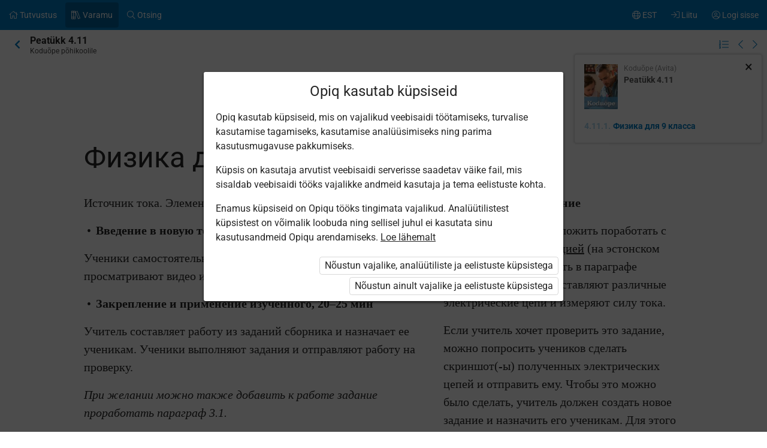

--- FILE ---
content_type: text/html; charset=utf-8
request_url: https://www.opiq.ee/kit/231/chapter/13195
body_size: 27733
content:

<!DOCTYPE html>

<html id="page-kit-chapter" class=" ocui-page-first-section-padding-top page-kit-content " lang="et" xmlns="http://www.w3.org/1999/xhtml" xml:lang="et">
<head>
    <meta charset="utf-8" />
    <title>&#x424;&#x438;&#x437;&#x438;&#x43A;&#x430; &#x434;&#x43B;&#x44F; 9 &#x43A;&#x43B;&#x430;&#x441;&#x441;&#x430; &#x2013; Opiq</title>
    <meta name="viewport" content="width=device-width, initial-scale=1.0, maximum-scale=1.0, user-scalable=no, user-scalable=0" />
    
    <link href="/Content/maincss.bundle.css?v=1-180-10518-1" rel="stylesheet" media="screen"/>

    
    <link id="kitContentCss" rel="stylesheet" type="text/css" href="https://astrablobs.blob.core.windows.net/kitcontent/4e177da6-cd23-4a5a-8261-9e06c29847fa/css/ea6bd557-68bb-442f-b9d0-10e77b809cf4.css"/>

    <script src="/Content/corejs.bundle.js?v=1-180-10518-1" type="text/javascript"></script>
    <link rel="shortcut icon" href="/Content/gfx/logos/default/favicon.png">
    <link rel="apple-touch-icon" sizes="196x196" href="/Content/gfx/logos/default/apple-touch-icon.png">
    

        <script type="text/javascript">
!(function (cfg){function e(){cfg.onInit&&cfg.onInit(n)}var x,w,D,t,E,n,C=window,O=document,b=C.location,q="script",I="ingestionendpoint",L="disableExceptionTracking",j="ai.device.";"instrumentationKey"[x="toLowerCase"](),w="crossOrigin",D="POST",t="appInsightsSDK",E=cfg.name||"appInsights",(cfg.name||C[t])&&(C[t]=E),n=C[E]||function(g){var f=!1,m=!1,h={initialize:!0,queue:[],sv:"8",version:2,config:g};function v(e,t){var n={},i="Browser";function a(e){e=""+e;return 1===e.length?"0"+e:e}return n[j+"id"]=i[x](),n[j+"type"]=i,n["ai.operation.name"]=b&&b.pathname||"_unknown_",n["ai.internal.sdkVersion"]="javascript:snippet_"+(h.sv||h.version),{time:(i=new Date).getUTCFullYear()+"-"+a(1+i.getUTCMonth())+"-"+a(i.getUTCDate())+"T"+a(i.getUTCHours())+":"+a(i.getUTCMinutes())+":"+a(i.getUTCSeconds())+"."+(i.getUTCMilliseconds()/1e3).toFixed(3).slice(2,5)+"Z",iKey:e,name:"Microsoft.ApplicationInsights."+e.replace(/-/g,"")+"."+t,sampleRate:100,tags:n,data:{baseData:{ver:2}},ver:undefined,seq:"1",aiDataContract:undefined}}var n,i,t,a,y=-1,T=0,S=["js.monitor.azure.com","js.cdn.applicationinsights.io","js.cdn.monitor.azure.com","js0.cdn.applicationinsights.io","js0.cdn.monitor.azure.com","js2.cdn.applicationinsights.io","js2.cdn.monitor.azure.com","az416426.vo.msecnd.net"],o=g.url||cfg.src,r=function(){return s(o,null)};function s(d,t){if((n=navigator)&&(~(n=(n.userAgent||"").toLowerCase()).indexOf("msie")||~n.indexOf("trident/"))&&~d.indexOf("ai.3")&&(d=d.replace(/(\/)(ai\.3\.)([^\d]*)$/,function(e,t,n){return t+"ai.2"+n})),!1!==cfg.cr)for(var e=0;e<S.length;e++)if(0<d.indexOf(S[e])){y=e;break}var n,i=function(e){var a,t,n,i,o,r,s,c,u,l;h.queue=[],m||(0<=y&&T+1<S.length?(a=(y+T+1)%S.length,p(d.replace(/^(.*\/\/)([\w\.]*)(\/.*)$/,function(e,t,n,i){return t+S[a]+i})),T+=1):(f=m=!0,s=d,!0!==cfg.dle&&(c=(t=function(){var e,t={},n=g.connectionString;if(n)for(var i=n.split(";"),a=0;a<i.length;a++){var o=i[a].split("=");2===o.length&&(t[o[0][x]()]=o[1])}return t[I]||(e=(n=t.endpointsuffix)?t.location:null,t[I]="https://"+(e?e+".":"")+"dc."+(n||"services.visualstudio.com")),t}()).instrumentationkey||g.instrumentationKey||"",t=(t=(t=t[I])&&"/"===t.slice(-1)?t.slice(0,-1):t)?t+"/v2/track":g.endpointUrl,t=g.userOverrideEndpointUrl||t,(n=[]).push((i="SDK LOAD Failure: Failed to load Application Insights SDK script (See stack for details)",o=s,u=t,(l=(r=v(c,"Exception")).data).baseType="ExceptionData",l.baseData.exceptions=[{typeName:"SDKLoadFailed",message:i.replace(/\./g,"-"),hasFullStack:!1,stack:i+"\nSnippet failed to load ["+o+"] -- Telemetry is disabled\nHelp Link: https://go.microsoft.com/fwlink/?linkid=2128109\nHost: "+(b&&b.pathname||"_unknown_")+"\nEndpoint: "+u,parsedStack:[]}],r)),n.push((l=s,i=t,(u=(o=v(c,"Message")).data).baseType="MessageData",(r=u.baseData).message='AI (Internal): 99 message:"'+("SDK LOAD Failure: Failed to load Application Insights SDK script (See stack for details) ("+l+")").replace(/\"/g,"")+'"',r.properties={endpoint:i},o)),s=n,c=t,JSON&&((u=C.fetch)&&!cfg.useXhr?u(c,{method:D,body:JSON.stringify(s),mode:"cors"}):XMLHttpRequest&&((l=new XMLHttpRequest).open(D,c),l.setRequestHeader("Content-type","application/json"),l.send(JSON.stringify(s)))))))},a=function(e,t){m||setTimeout(function(){!t&&h.core||i()},500),f=!1},p=function(e){var n=O.createElement(q),e=(n.src=e,t&&(n.integrity=t),n.setAttribute("data-ai-name",E),cfg[w]);return!e&&""!==e||"undefined"==n[w]||(n[w]=e),n.onload=a,n.onerror=i,n.onreadystatechange=function(e,t){"loaded"!==n.readyState&&"complete"!==n.readyState||a(0,t)},cfg.ld&&cfg.ld<0?O.getElementsByTagName("head")[0].appendChild(n):setTimeout(function(){O.getElementsByTagName(q)[0].parentNode.appendChild(n)},cfg.ld||0),n};p(d)}cfg.sri&&(n=o.match(/^((http[s]?:\/\/.*\/)\w+(\.\d+){1,5})\.(([\w]+\.){0,2}js)$/))&&6===n.length?(d="".concat(n[1],".integrity.json"),i="@".concat(n[4]),l=window.fetch,t=function(e){if(!e.ext||!e.ext[i]||!e.ext[i].file)throw Error("Error Loading JSON response");var t=e.ext[i].integrity||null;s(o=n[2]+e.ext[i].file,t)},l&&!cfg.useXhr?l(d,{method:"GET",mode:"cors"}).then(function(e){return e.json()["catch"](function(){return{}})}).then(t)["catch"](r):XMLHttpRequest&&((a=new XMLHttpRequest).open("GET",d),a.onreadystatechange=function(){if(a.readyState===XMLHttpRequest.DONE)if(200===a.status)try{t(JSON.parse(a.responseText))}catch(e){r()}else r()},a.send())):o&&r();try{h.cookie=O.cookie}catch(k){}function e(e){for(;e.length;)!function(t){h[t]=function(){var e=arguments;f||h.queue.push(function(){h[t].apply(h,e)})}}(e.pop())}var c,u,l="track",d="TrackPage",p="TrackEvent",l=(e([l+"Event",l+"PageView",l+"Exception",l+"Trace",l+"DependencyData",l+"Metric",l+"PageViewPerformance","start"+d,"stop"+d,"start"+p,"stop"+p,"addTelemetryInitializer","setAuthenticatedUserContext","clearAuthenticatedUserContext","flush"]),h.SeverityLevel={Verbose:0,Information:1,Warning:2,Error:3,Critical:4},(g.extensionConfig||{}).ApplicationInsightsAnalytics||{});return!0!==g[L]&&!0!==l[L]&&(e(["_"+(c="onerror")]),u=C[c],C[c]=function(e,t,n,i,a){var o=u&&u(e,t,n,i,a);return!0!==o&&h["_"+c]({message:e,url:t,lineNumber:n,columnNumber:i,error:a,evt:C.event}),o},g.autoExceptionInstrumented=!0),h}(cfg.cfg),(C[E]=n).queue&&0===n.queue.length?(n.queue.push(e),n.trackPageView({})):e();})({
  src: "https://js.monitor.azure.com/scripts/b/ai.3.gbl.min.js",
  // name: "appInsights", // Global SDK Instance name defaults to "appInsights" when not supplied
  // ld: 0, // Defines the load delay (in ms) before attempting to load the sdk. -1 = block page load and add to head. (default) = 0ms load after timeout,
  // useXhr: 1, // Use XHR instead of fetch to report failures (if available),
  // dle: true, // Prevent the SDK from reporting load failure log
  crossOrigin: "anonymous", // When supplied this will add the provided value as the cross origin attribute on the script tag
  // onInit: null, // Once the application insights instance has loaded and initialized this callback function will be called with 1 argument -- the sdk instance (DON'T ADD anything to the sdk.queue -- As they won't get called)
  // sri: false, // Custom optional value to specify whether fetching the snippet from integrity file and do integrity check
  cfg: { // Application Insights Configuration
    connectionString: "InstrumentationKey=7171e934-1adb-458d-aa37-0f99c7e67270;IngestionEndpoint=https://westeurope-3.in.applicationinsights.azure.com/;LiveEndpoint=https://westeurope.livediagnostics.monitor.azure.com/;ApplicationId=ae44db23-2e48-487c-8d34-1c0eddcc5599"
}});
</script>

    
</head>
<body class="js-user-anonymous opiq-hide-uninitialized-media">
    

    
    <input name="__RequestVerificationToken" type="hidden" value="CfDJ8FSE8WZOWoBFoCqNAUvaNRQXIcoi9Zi2Zza43IQqe88RPe9W8aIW8qUdNOCgTK3HfZJjgB2NHCrR4RvVjmGh5UPvQ0SkGw08TtiQ5Lhh5iB1t6Ei31jofULIGDW112EQZWYE5XYKR7JH0DrKVMgh9XM" />
    
    <script>
        $(function() {
            window.currencyFormattingInfo = {
                currencySymbol: '€',
                decimalSeparator: ',',
                currencyFormatKey:'CurrencyFormatDefault'
            };

            window.currentCultureFormattingInfo = {
                decimalSeparator: ',',
            };
        });
    </script>
    
    <div id="skip-to-main-content-links">
        
    
<a href="javascript:void(0);"
   id="skip-to-oui-chapter-menu"
   class="skip-to-main-content-link">
    Peat&#xFC;ki sisukord
</a>

<script>
    $(function() {
        new SkipToMainContentLink({
            elementId: 'skip-to-oui-chapter-menu',
            elementToFocusId: 'oui-chapter-menu',
            actionBeforeFocus: 'openSectionNavigationMenu'
        });
    })
</script>

        
<a href="javascript:void(0);"
   id="skip-to-content"
   class="skip-to-main-content-link">
    Liigu p&#xF5;hisisu juurde
</a>

<script>
    $(function() {
        new SkipToMainContentLink({
            elementId: 'skip-to-content',
            elementToFocusId: 'content',
            actionBeforeFocus: ''
        });
    })
</script>
        
<a href="javascript:void(0);"
   id="skip-to-oui-header"
   class="skip-to-main-content-link">
    Peamen&#xFC;&#xFC;
</a>

<script>
    $(function() {
        new SkipToMainContentLink({
            elementId: 'skip-to-oui-header',
            elementToFocusId: 'oui-header',
            actionBeforeFocus: ''
        });
    })
</script>
        
<a href="javascript:void(0);"
   id="skip-to-oui-page-header"
   class="skip-to-main-content-link">
    Kontekstimen&#xFC;&#xFC;
</a>

<script>
    $(function() {
        new SkipToMainContentLink({
            elementId: 'skip-to-oui-page-header',
            elementToFocusId: 'oui-page-header',
            actionBeforeFocus: ''
        });
    })
</script>
        
            
<a href="/Accessibility"
   id="skip-to-Accessibility"
   class="skip-to-main-content-link">
    Ligip&#xE4;&#xE4;setavus
</a>
        
        <script>
            $(function() {
                ElementVisibilityUpdater.startTracking({
                    elementId: 'skip-to-oui-page-header',
                    hiddenIf: () => $('#oui-page-header a:visible').length === 0,
                    updateWhen: [UpdateTrigger.FormatChange]
                });
            })
        </script>
    </div>
    
    <div>
<div id="oui-header" tabindex="0" role="navigation">
    <ul id="oui-main-menu" role="presentation" data-bind="visible: true" style="display: none;">

<li class="oui-main-menu-node  ">
    <a href="/Catalog" >
        <span class="oui-main-menu-icon"><i class="fal fa-home" aria-hidden="true"></i></span>
        <span class="oui-main-menu-label"><span class="oui-main-menu-label-text">Tutvustus</span></span>
    </a>
</li>
<li class="oui-main-menu-node  active">
    <a href="/Search/Kits" >
        <span class="oui-main-menu-icon"><i class="fal fa-books" aria-hidden="true"></i></span>
        <span class="oui-main-menu-label"><span class="oui-main-menu-label-text">Varamu</span></span>
    </a>
</li>
<li class="oui-main-menu-node  ">
    <a href="/Search/Content" >
        <span class="oui-main-menu-icon"><i class="fal fa-search" aria-hidden="true"></i></span>
        <span class="oui-main-menu-label"><span class="oui-main-menu-label-text">Otsing</span></span>
    </a>
</li>
<li class="oui-main-menu-node oui-main-menu-user floatRight ">
    <a href="/Home" >
        <span class="oui-main-menu-icon"><i class="fal fa-user-circle" aria-hidden="true"></i></span>
        <span class="oui-main-menu-label"><span class="oui-main-menu-label-text">Logi sisse</span></span>
    </a>
</li>
<li class="oui-main-menu-node floatRight hide-in-ios-app ">
    <a href="/NewUser" >
        <span class="oui-main-menu-icon"><i class="fal fa-sign-in" aria-hidden="true"></i></span>
        <span class="oui-main-menu-label"><span class="oui-main-menu-label-text">Liitu</span></span>
    </a>
</li>
<li id="subMenu" class="oui-main-menu-node hide-on-tablet floatRight ">
    <a id="js-submenu-toggle" href="javascript:void(0);" aria-label="Kasutaja men&#xFC;&#xFC;, EST" data-bind="click: toggleSubMenu">
        <span class="oui-main-menu-icon">
            <i class="fal fa-globe" aria-hidden="true"></i>
        </span>
        <span class="oui-main-menu-label">
            <span class="oui-main-menu-label-text">
                EST
            </span>
        </span>
    </a>
</li><li id="js-checkout-icon" class="oui-main-menu-node floatRight">
    <a href="/NewUser">
        <span class="oui-main-menu-icon">
            <i class="fal fa-shopping-cart" aria-hidden="true"></i>
        </span>
        <span class="oui-main-menu-label">
            <span class="oui-main-menu-label-text">Tellimus</span>
        </span>
        <span class="oui-main-menu-ticker">1</span>
    </a>
</li>

<script>
 $(function() {
            avita.GlobalEvents.subscribe('clearShoppingCart', () => removeCookieAndHideShoppingCartIcon());
            function removeCookieAndHideShoppingCartIcon() {
                Cookies.remove('checkoutorder');
                $("#js-checkout-icon").hide();
            }            
            
            if (!false && !Cookies.get('checkoutorder')){
                $("#js-checkout-icon").hide();
            }
        })
</script>    </ul>

    <div id="oui-main-menu-submenu-container"
         role="region"
         tabindex="0"
         aria-label="Kasutaja men&#xFC;&#xFC;"
         data-bind="attr: { 'aria-hidden': !subMenuActive(), 'hidden': !subMenuActive() }, css: { visible: subMenuActive }">
        <ul id="oui-main-menu-submenu"
            role="presentation">

<li>
    <a href=/Settings/SetLanguage?language=et&amp;redirectUrl=%2Fkit%2F231%2Fchapter%2F13195 >Eesti keeles</a>
</li>
<li>
    <a href=/Settings/SetLanguage?language=ru&amp;redirectUrl=%2Fkit%2F231%2Fchapter%2F13195 >&#x41D;&#x430; &#x440;&#x443;&#x441;&#x441;&#x43A;&#x43E;&#x43C;</a>
</li>
<li>
    <a href=/Settings/SetLanguage?language=en&amp;redirectUrl=%2Fkit%2F231%2Fchapter%2F13195 >In English</a>
</li>
<li>
    <a href=/Settings/SetLanguage?language=fi&amp;redirectUrl=%2Fkit%2F231%2Fchapter%2F13195 >Suomeksi</a>
</li>
<li>
    <a href=/Settings/SetLanguage?language=uk&amp;redirectUrl=%2Fkit%2F231%2Fchapter%2F13195 >&#x423;&#x43A;&#x440;&#x430;&#x457;&#x43D;&#x441;&#x44C;&#x43A;&#x43E;&#x44E;</a>
</li>        </ul>
        <a href="#"
           class="box-close oui-icon-opacity-transition"
           title="Sulge men&#xFC;&#xFC;"
           aria-label="Sulge men&#xFC;&#xFC;"
           data-bind="click: closeSubMenu">
            ×
        </a>
    </div>
</div>


<form action="/Account/LogOff" id="logoutForm" method="post"><input name="__RequestVerificationToken" type="hidden" value="CfDJ8FSE8WZOWoBFoCqNAUvaNRQXIcoi9Zi2Zza43IQqe88RPe9W8aIW8qUdNOCgTK3HfZJjgB2NHCrR4RvVjmGh5UPvQ0SkGw08TtiQ5Lhh5iB1t6Ei31jofULIGDW112EQZWYE5XYKR7JH0DrKVMgh9XM" /></form>
<script>

    var menuOptions = ["Treasury"];

    $(function () {
        var fragmentMenuOptionArray = $('[data-fragment]').map(function () { return [[ $(this).data('fragment'), $(this).data('menuOption') ]] }).get();
        var fragmentMenuOptionObject = _.object(fragmentMenuOptionArray);

        ko.applyBindings(new avita.NavigationMenu(menuOptions, fragmentMenuOptionObject), $('#oui-header')[0]);
    });
</script>
        
        <div id="content" role="main" tabindex="0">

            


<div id="oui-page-header" tabindex="0" role="navigation">

    
    <div id="oui-page-header-fixed-left">
        <div id="oui-page-header-back">     
                    <a href="/Kit/Details/231"
                       title="Hierarhias k&#xF5;rgemale"
                       class="oui-page-header-link ">
                        <i class="fas fa-chevron-left" aria-hidden="true"></i> 
                    </a>
        </div>
    </div>


   
    
<span id="oui-page-header-title" class="oui-page-header-text">
    <span id="oui-page-header-title-generic">
    <span class="sr-only">Praegune asukoht:</span>
    <i data-bind="visible: studyChapterSet" style="display: none" class="fas fa-bookmark text-color-green proto-bookmark-indicator"></i>
        Peat&#xFC;kk 4.11
</span>
    <span id="oui-page-header-title-secondary">
    Kodu&#xF5;pe p&#xF5;hikoolile
</span>
</span>

<div id="oui-page-header-overflow-menu">
    <div class="oui-page-header-graph js-header-graph-content" data-bind="visible: true" style="display: none">
        <!-- ko with: CircleModel -->
        


<div data-bind="attr: { class: 'oui-chapter-task-graph tooltip ' + 'ccc-size-s', 'data-tooltipContent': '#chapter-circle-tooltip-'+ChapterId, 'aria-label': AriaLabel }"
     data-tooltiptype="hover"
     tabindex="0">
    <!-- ko with: ChapterProgress -->
    <svg data-bind="attr: { class: 'oui-circle-chart oui-circle-chart-chapter ccc-v' + ColourCodeSuffix }" viewBox="0 0 35.83098862 35.83098862" xmlns="http://www.w3.org/2000/svg">
        <circle class="oui-ccc-bg" cx="17.91549431" cy="17.91549431" r="15.91549431"></circle>
        <!-- ko if: Score -->
        <circle class="oui-ccc" data-bind="attr:{'stroke-dasharray':Score +',100'}" stroke-linecap="round" cx="17.91549431" cy="17.91549431" r="15.91549431"></circle>
        <!-- /ko -->
    </svg>
    <!-- /ko -->

    <!-- ko with: ChapterTasksProgress -->
    <svg data-bind="attr: { class: 'oui-circle-chart oui-circle-chart-task ccc-v' + ColourCodeSuffix }" viewBox="0 0 51.83098862 51.83098862" xmlns="http://www.w3.org/2000/svg">
        <circle class="oui-ccc-bg" cx="25.91549431" cy="25.91549431" r="15.91549431"></circle>
        <!-- ko if: Score -->
        <circle class="oui-ccc" data-bind="attr:{'stroke-dasharray':Score +',100'}" stroke-linecap="round" cx="25.91549431" cy="25.91549431" r="15.91549431"></circle>
        <!-- /ko -->
    </svg>
    <!-- /ko -->

    <!-- ko if: IsStudied -->
    <svg class="oui-circle-chart ccc-done" viewBox="0 0 51.83098862 51.83098862" xmlns="http://www.w3.org/2000/svg" style="display: none" data-bind="visible:IsStudied">
        <circle cx="26" cy="26" r="11"></circle>
    </svg>
    <!-- /ko -->
</div>

<div style="display: none">
    <table data-bind="attr: { id: 'chapter-circle-tooltip-'+ChapterId } " class="common compact no-margin">
        <tbody>
        <!-- ko if: ChapterTasksProgress -->
        <tr>
            <td colspan="2">
                <b>Opiqus edenemine</b>
            </td>
        </tr>
        <!-- /ko -->
        <tr>
            <td class="width16">
                <div data-bind="attr:{class: 'status-dot v' + ChapterProgress.ColourCodeSuffix}"></div>
            </td>
            <td data-bind="text:ChapterTasksProgress ? 'Peat&#xFC;ki &#xFC;lesanded' : 'Opiqus edenemine'"></td>
            <td class="width16" data-bind="text:ChapterProgress.ScoreText"></td>
        </tr>
        <!-- ko with: ChapterTasksProgress -->
        <tr>
            <td class="width16">
                <div data-bind="attr:{class: 'status-dot v' + ColourCodeSuffix}"></div>
            </td>
            <td>T&#xF6;&#xF6;d</td>
            <td class="width16" data-bind="text:ScoreText"></td>
        </tr>
        <!-- /ko -->
        <!-- ko with: IsStudied -->
        <tr>
            <td class="width16">
                <div class="status-dot v5"></div>
            </td>
            <td colspan="2">Peat&#xFC;kk on l&#xE4;bi t&#xF6;&#xF6;tatud</td>
        </tr>
        <!-- /ko -->
        </tbody>
    </table>
</div>
        <!-- /ko -->
    </div>
        <a id="js-section-navigation-menu-toggle" href="javascript:void(0);" data-bind="click: toggleSectionNavigationMenu" class="oui-page-header-link" title="Peat&#xFC;ki sisukord">
            <i class="fal fa-list-ol"></i>
        </a>
    <a href="/kit/231/chapter/13194" class="oui-page-header-link" title="Eelmine peat&#xFC;kk">
        <i class="fal fa-chevron-left"></i>
    </a>
    <a href="/kit/231/chapter/13196" class="oui-page-header-link" title="J&#xE4;rgmine peat&#xFC;kk">
        <i class="fal fa-chevron-right"></i>
    </a>
</div>


</div>





    <div class="section" tabindex="0" role="article" data-section-id="66417" data-chapter-id="13195" data-kit-id="231" id=s66417>

        <div class="container">
                <div class="ocui-page-bar"><h1 class="chapterTitle">Физика для 9 класса</h1></div>

                <div class="block" importkey="c3e16217-d828-4c6a-80ff-7f4e5eca9e77">
                    
                <div class="main">
                    <p class="astra-text-align-left" importkey="24f2f15a-b512-4094-a487-676a1f53d744">Источник тока. Элементы электрической цепи. <a class="internalLinkMarker" target="_blank" href="/Chapter/Link/c5901059-4975-40f3-9470-6afa32647545">§ 3.31</a> в Opiq</p><ul class="list"><li importkey="b029f12b-5768-4d08-a0a4-ba14871d04b2"><b>Введение в новую тему, <span class="nobr">20–25 мин</span></b></li></ul><p class="astra-text-align-left" importkey="b0bec8bc-2898-41ba-82aa-49314250dff8">Ученики самостоятельно читают параграф, изучают иллюстрации, просматривают видео и решают задания параграфа<span class="nobr">.</span></p><ul class="list"><li importkey="709b9e87-317f-45b7-98ef-0ab9c3253579"><b>Закрепление и применение изученного, <span class="nobr">20–25 мин</span></b></li></ul><p class="astra-text-align-left" importkey="5ee6268e-4f0b-4169-b62d-fbf6685d5cff">Учитель составляет работу из заданий сборника и назначает ее ученикам. Ученики выполняют задания и отправляют работу на проверку.</p><p class="astra-text-align-left" importkey="cb9593de-4d92-46ff-805e-46e144be36eb"><i>При желании можно также добавить к работе задание проработать <span class="nobr">параграф 3.1.</span></i></p><p class="astra-text-align-left" importkey="9bab036c-eb5f-45c2-8d15-eeab2e8c0ae6"><i>Необходимо следить, чтобы количество заданий для выполнения во время урока не было слишком большим и отвечало способностям учеников. Можно составить и несколько работ (или даже индивидуально каждому ученику), что позволит дифференцировать учебный процесс.</i></p>
                </div>

                <div class="side">
                    <p class="astra-text-align-left" importkey="09f0690f-a1fa-4fea-a31b-8c919a29e576"><b>Дополнительное задание</b></p><p class="astra-text-align-left" importkey="13713f05-800f-4de4-95d3-d7883ea6d8a4">Ученикам можно предложить поработать с компьютерной <a href="https://phet.colorado.edu/sims/html/circuit-construction-kit-dc/latest/circuit-construction-kit-dc_et.html" target="_blank">симуляцией</a>&nbsp;(на эстонском языке, ссылка также есть в параграфе учебника). Ученики составляют различные электрические цепи и измеряют силу тока.</p><p class="astra-text-align-left" importkey="aa8179be-4e58-42df-9cb0-f048ee3e3eff">Если учитель хочет проверить это задание, можно попросить учеников сделать скриншот(-ы) полученных электрических цепей и отправить ему. Чтобы это можно было сделать, учитель должен создать новое задание и назначить его ученикам. Для этого перейдите в сборник заданий, нажмите на кнопку "Создать задание" и заполните поля. Ученики смогут прикрепить свои изображения к этому заданию, нажав на "Добавить свой материал".</p>
                </div>
                </div>


            
<div class="block">
    <div class="section-extra">
            <div class="section-extra-option">
                <a href="javascript:void(0);" data-bind="click: moreLikeThisToggleClicked.bind($data, '/Chapter/MoreLikeThisChapterSectionPartial/66417', '66417')" title="Leia kiiresti lisamaterjali samal teemal">
                    <i class="fal fa-search-plus" aria-hidden="true"></i> Seotud sisu
                </a>
            </div>
        <div class="section-extra-option">
            <a href="javascript:void(0);" class="js-section-extra-menu-toggle" data-target-menu-id="#m66417" title="Muud tegevused">
                <i class="fal fa-plus-square" aria-hidden="true"></i> Muud tegevused
            </a>
            <div style="display: none">
                <ul class="section-extra-more" id="m66417">
                    <li>
                        <a href="javascript:void(0);" data-bind="click: copySectionUrlToClipboard.bind($data, '66417')">Kopeeri link</a>
                    </li>
                    <li>
                        <a href="javascript:void(0);" data-section-id="66417" data-bind="click: showErrorReportModal.bind($data, '66417')">Teata veast</a>
                    </li>
                </ul>
            </div>
        </div>
    </div>
</div>
<div class="block">
    <div class="wide more-like-this-block">
        <div class="js-moreLikeThisContainer" data-section-id="66417" style="display: none">
            <h3>Seotud sisu</h3>
                <div class="margin-bottom-24">
                    <div class="margin-bottom-4 smallText opacity-50">Seotud sisu n&#xE4;idatakse &#xF5;ppekavast:</div>
                    <select class="js-more-like-this-curriculum-groups" multiple>
                            <option selected='selected' value="GeneralEducation">Riiklik &#xF5;ppekava 2011</option>
                            <option selected='selected' value="GeneralEducation2023">Riiklik &#xF5;ppekava 2023</option>
                            <option value="GeneralEducationSimplified">P&#xF5;hikooli lihtsustatud riiklik &#xF5;ppekava 2010</option>
                            <option value="GeneralEducationSimplified2023">P&#xF5;hikooli lihtsustatud riiklik &#xF5;ppekava 2023</option>
                    </select>
                </div>
            <div data-section-id="66417" style="display: none"></div>
        </div>
    </div>
</div>
        </div>
    </div>



<script src="https://www.opiq.ee/Content/mathkeyboard.bundle.js?v=1-180-10518-1" type="text/javascript"></script>

<div id="math-keyboard-container" class="math-keyboard-container noselect" data-bind="style: { visibility: visible() ? 'visible' : 'hidden' }" style="visibility: hidden;">
    <math-keyboard></math-keyboard>
</div>
	<script id="mathSymbols" type="application/json">
            [{"code":"Common","name":"Kiirvalikud","symbols":[{"name":"Liitmine","latex":"+","tags":["Pluss"]},{"name":"Lahutamine","latex":"-","tags":["Miinus"]},{"name":"Korrutamine","latex":"\\cdot"},{"name":"Jagamine","latex":":"},{"name":"Murd","latex":"\\frac{ }{ }"},{"name":"Ruutjuur","latex":"\\sqrt{ }"},{"name":"Ruutjuur astmega","latex":"\\sqrt[{ }]{ }"},{"name":"Aste","latex":"^{ }","latexDisplay":"x^{ }"},{"name":"Alaindeks","latex":"_{ }","latexDisplay":"x_{ }"},{"name":"Lõpmatus","latex":"∞"},{"name":"Semikoolon","latex":";"},{"name":"Sulud algavad","latex":"(","tags":["sulg","sulud"]},{"name":"Sulud lõppevad","latex":")"},{"name":"Nurksulud algavad","latex":"[","tags":["sulg","sulud"]},{"name":"Nurksulud lõppevad","latex":"]","tags":["sulg","sulud"]},{"name":"Võrdub","latex":"="},{"name":"Eitus","latex":"\\neq"},{"name":"Mittesuurem","latex":"\\leq"},{"name":"Mitteväiksem","latex":"\\geq"},{"name":"Väiksem","latex":"\u003c"},{"name":"Suurem","latex":"\u003e"},{"name":"Ligikaudu","latex":"\\approx"},{"name":"Ekvivalents","latex":"\\equiv"},{"name":"Absoluutväärtus","latex":"|","latexDisplay":"\\left|\\right|"},{"name":"Pluss-miinus","latex":"\\pm"},{"name":"Miinus-pluss","latex":"\\mp"},{"name":"Aritmeetiline keskmine","latex":"\\bar x"},{"name":"Protsent","latex":"\\%"},{"name":"Euro","latex":"€"},{"name":"Tekstiväli","latex":"\\mathrm{ }","latexDisplay":"\\mathrm{Text}"}]},{"code":"Geometry","name":"Geomeetria","symbols":[{"name":"Ristumine","latex":"\\perp"},{"name":"Paralleelne","latex":"\\parallel"},{"name":"Mitteparalleelne","latex":"\\nparallel"},{"name":"Sarnasus","latex":"\\sim"},{"name":"Kolmnurk","latex":"\\triangle"},{"name":"Pii","latex":"\\pi"},{"name":"Kraadi","latex":"\\degree"},{"name":"Priim","latex":"\\prime"},{"name":"Sekund","latex":"\\prime\\prime"},{"name":"Nurk","latex":"\\ang"},{"name":"Kuldlõige","latex":"\\varphi"},{"name":"Alpha","latex":"\\alpha"},{"name":"Beta","latex":"\\beta"},{"name":"Gamma","latex":"\\gamma"},{"name":"Delta","latex":"\\delta"},{"name":"Omega","latex":"\\omega"}]},{"code":"Sets","name":"Hulgad","symbols":[{"name":"Kuuluvus","latex":"\\in"},{"name":"Kuuluvuse eitus","latex":"\\notin"},{"name":"Ühend","latex":"\\cup"},{"name":"Ühisosa","latex":"\\cap"},{"name":"Osahulk","latex":"\\subset"},{"name":"Osahulga eitus","latex":"\\nsubset"},{"name":"Tühi hulk","latex":"\\emptyset"},{"name":"Hulkade vahe","latex":"\\setminus"},{"name":"Reaalarvud","latex":"\\reals"},{"name":"Väiksem","latex":"\u003c"},{"name":"Suurem","latex":"\u003e"},{"name":"Mittesuurem","latex":"\\leq"},{"name":"Mitteväiksem","latex":"\\geq"},{"name":"Absoluutväärtus","latex":"|","latexDisplay":"\\left|\\right|"},{"name":"Hulga sulud algavad","latex":"{","latexDisplay":"\\lbrace"},{"name":"Hulga sulud lõppevad","latex":"}","latexDisplay":"\\rbrace"}]},{"code":"Functions","name":"Funktsioonid","symbols":[{"name":"Siinus","latex":"\\sin"},{"name":"Koosinus","latex":"\\cos"},{"name":"Tangens","latex":"\\tan"},{"name":"Arkussiinus","latex":"\\arcsin"},{"name":"Arkuskoosinus","latex":"\\arccos"},{"name":"Arkustangens","latex":"\\arctan"},{"name":"Naturaallogaritm","latex":"\\ln"},{"name":"Logaritm","latex":"\\log"},{"name":"Määratud integraal","latex":"\\int_{ }^{ }"},{"name":"Priim","latex":"\\prime"}]},{"code":"Chemistry","name":"Keemia","symbols":[{"name":"Alaindeks","latex":"_{ }","latexDisplay":"x_{ }"},{"name":"Aste","latex":"^{ }","latexDisplay":"x^{ }"},{"name":"Nool paremale","latex":"\\to"},{"name":"Nool vasakule","latex":"\\leftarrow"},{"name":"Nool üles","latex":"\\uparrow"},{"name":"Nool alla","latex":"\\downarrow"},{"name":"Keemiline tasakaal","latex":"⇄"},{"name":"Nool paremale maha tõmmatud","latex":"↛"},{"name":"Lahutamine","latex":"-","tags":["Miinus"]},{"name":"Liitmine","latex":"+","tags":["Pluss"]},{"name":"Korrutamine","latex":"\\cdot"},{"name":"Sulud algavad","latex":"(","tags":["sulg","sulud"]},{"name":"Sulud lõppevad","latex":")"},{"name":"Nurksulud algavad","latex":"[","tags":["sulg","sulud"]},{"name":"Nurksulud lõppevad","latex":"]","tags":["sulg","sulud"]},{"name":"Suur kreeka delta","latex":"\\Delta"},{"name":"Delta","latex":"\\delta"},{"name":"Tekstiväli","latex":"\\mathrm{ }","latexDisplay":"\\mathrm{Text}"}]},{"code":"Physics","name":"Füüsika","symbols":[{"name":"Keemiline element","latex":"\\_{}^{}{}","latexDisplay":"\\_{}^{}{H}"},{"name":"Kraadi","latex":"\\degree"},{"name":"Vektor","latex":"\\vec{ }"},{"name":"Aste","latex":"^{ }","latexDisplay":"x^{ }"},{"name":"Alaindeks","latex":"_{ }","latexDisplay":"x_{ }"},{"name":"Aritmeetiline keskmine","latex":"\\bar x"},{"name":"Absoluutväärtus","latex":"|","latexDisplay":"\\left|\\right|"},{"name":"Alpha","latex":"\\alpha"},{"name":"Beta","latex":"\\beta"},{"name":"Gamma","latex":"\\gamma"},{"name":"Mu","latex":"\\mu"},{"name":"Epsilon","latex":"\\varepsilon"},{"name":"Eta","latex":"\\eta"},{"name":"Lambda","latex":"\\lambda"},{"name":"Nu","latex":"\\nu"},{"name":"Pii","latex":"\\pi"},{"name":"Rho","latex":"\\rho"},{"name":"Tau","latex":"\\tau"},{"name":"Omega","latex":"\\omega"},{"name":"Phi","latex":"\\phi"},{"name":"Suur omega","latex":"\\Omega"},{"name":"Suur kreeka delta","latex":"\\Delta"},{"name":"Delta","latex":"\\delta"},{"name":"Kuldlõige","latex":"\\varphi"},{"name":"Sigma","latex":"\\Sigma"}]},{"code":"Arrows","name":"Nooled","symbols":[{"name":"Nool paremale","latex":"\\to"},{"name":"Nool vasakule","latex":"\\leftarrow"},{"name":"Nool üles","latex":"\\uparrow"},{"name":"Nool alla","latex":"\\downarrow"},{"name":"Nool paremalt vasakule alla","latex":"\\swarrow"},{"name":"Nool paremalt vasakule üles","latex":"\\nwarrow"},{"name":"Nool vasakult paremale üles","latex":"\\nearrow"},{"name":"Nool vasakult paremale alla","latex":"\\searrow"},{"name":"Horisontaalne mõlema suuna nool","latex":"\\leftrightarrow"},{"name":"Ülanool paremale","latex":"\\overrightarrow{ }"}]}]
    </script>

<script>
    $(function() {
        var mathKeyboardNode = $('#math-keyboard-container');
        OPIQ.mathKeyboard = new OPIQ.MathKeyboard(mathKeyboardNode, $('body'));
        ko.applyBindings(OPIQ.mathKeyboard, mathKeyboardNode[0]);

		const el = document.querySelector("math-keyboard");
		el.mathSymbols = JSON.parse(document.getElementById('mathSymbols').textContent);
		el.labelInput = "Valem"
    });
</script>


<div id="oui-floating-action-buttons">

    
    

    
</div>








<div id="opiq-footer" class="section visible">
    <div class="container">
        <div class="block">
            <div class="wide">
                <div class="cols-4-2">
                    <div class="col">
                        <div id="opiq-footer-logo" class="margin-bottom-16">
                            <img src="/Content/gfx/logos/default/opiq-logo-white.svg" class="footer-dark" alt="">
                            <img src="/Content/gfx/logos/default/opiq-logo-blue.png" class="footer-light" alt="">
                        </div>
                        <ul>
                            <li>Teenust osutab Star Cloud O&#xDC;</li>
                        </ul>
                        <ul id="footer-contacts">
                            <li>Pikk 68, 10133 Tallinn, Eesti</li>
                            <li>+372 5323 7793 (E–R 9–17)</li>
<li><a href="mailto:info@starcloud.ee">info@starcloud.ee</a></li>
                        </ul>
                    </div>
                    <div class="col">
                        <div class="footer-title">Opiqust</div>
                        <ul>
                            <li><a href="/Catalog">Teenuse tutvustus</a></li>
                            <li><a href="/Search/Kits">Varamu</a></li>
                            <li><a href="/Packages">Paketid</a></li>
                            <li><a href="/Faq">Kasutusjuhendid</a></li>
                                <li><a href="/Accessibility">Ligip&#xE4;&#xE4;setavus</a></li>
                        </ul>

                        <ul>
                            <li><a href="/Eula">Kasutustingimused</a></li>
                            <li><a href="/Privacy">Privaatsusteade</a></li>
                            <li><a href="/Cookies">K&#xFC;psiste kasutamine</a></li>
                                <li><a href="/OrderingTerms">Tellimistingimused</a></li>
                        </ul>

                            <ul class="hide-in-ios-app">
                                <li>
                                    <a href="/NewUser">Liitu Opiquga</a>
                                </li>
                            </ul>
                    </div>
                        <div class="col">
                            <div class="footer-title">Keel</div>
                            <ul>
                                     <li><a href="/Settings/SetLanguage?language=et&amp;redirectUrl=%2Fkit%2F231%2Fchapter%2F13195">Eesti keeles</a></li>
                                     <li><a href="/Settings/SetLanguage?language=ru&amp;redirectUrl=%2Fkit%2F231%2Fchapter%2F13195">&#x41D;&#x430; &#x440;&#x443;&#x441;&#x441;&#x43A;&#x43E;&#x43C;</a></li>
                                     <li><a href="/Settings/SetLanguage?language=en&amp;redirectUrl=%2Fkit%2F231%2Fchapter%2F13195">In English</a></li>
                                     <li><a href="/Settings/SetLanguage?language=fi&amp;redirectUrl=%2Fkit%2F231%2Fchapter%2F13195">Suomeksi</a></li>
                                     <li><a href="/Settings/SetLanguage?language=uk&amp;redirectUrl=%2Fkit%2F231%2Fchapter%2F13195">&#x423;&#x43A;&#x440;&#x430;&#x457;&#x43D;&#x441;&#x44C;&#x43A;&#x43E;&#x44E;</a></li>
                            </ul>
                        </div>
                    <div class="col">
                            <div class="footer-title">Sotsiaalmeedia</div>
                            <ul>
                                <li><a href="https://www.facebook.com/opiqsoftware/">Facebook</a></li>
                                <li><a href="https://www.instagram.com/opiqsoftware/">Instagram</a></li>
                                <li><a href="https://www.youtube.com/channel/UCV8-8z8LOpAljwAstHUOU0A/featured">YouTube</a></li>
                            </ul>
                    </div>
                </div>
            </div>
        </div>
    </div>
</div>        </div>
        
        
    
    <div id="oui-chapter-menu" style="display: none;" role="region" tabindex="0" aria-label="Peat&#xFC;ki sisukord"
         data-bind="visible: sectionNavigationMenuVisible, attr: {'aria-hidden': !sectionNavigationMenuVisible()}">
        <div id="chapter-menu-proto-content">
            <div class="kit-badge">
                <div class="kit-cover">
                    <a data-bind="attr: { href: sectionNavigationMenu.CoverImageLink }">
                        <img alt="Kaanepilt" title="Teose sisukord" data-bind="attr: { src: sectionNavigationMenu.CoverImageSource }">
                    </a>
                </div>
                <div class="kit-data">
                    <div data-bind="text:sectionNavigationMenu.HeaderTitle"></div>
                    <div class="bigger" ><b data-bind="text:sectionNavigationMenu.SectionTitle"></b></div>
                </div>
            </div>
            <div class="clear">
                <ol class="chapter-menu-list">
                    <!-- ko foreach: sectionNavigationMenu.tableOfContents -->
                    <li data-bind="css: {current: selected}">
                        <a href="javascript:void(0);" data-bind="html: title, attr: { 'data-chapter-order-nr': topicAndChapterNo }, click: function() { $parent.jumpToSection($data.link) }"></a>
                    </li>
                    <!-- /ko -->
                </ol>
                <!-- ko if: hasRelatedTasksContent -->
                <a href="#kit-last-section" class="margin-top-8 clear">Peat&#xFC;kiga seotud t&#xF6;&#xF6;d</a>
                <!-- /ko -->
            </div>
            <div class="menu-close" title="Sulge" aria-label="Sulge">
                <a href="javascript:void(0);" data-bind="click: closeSectionNavigationMenu" aria-label="Sulge">×</a>
            </div>
        </div>
    </div>





    </div>

    <div id="modals">
        <div id="modalAjaxDialog"></div>
        
    
<div id="modalSectionTextHelper" class="modal">
    <div class="head">
        <div class="title">
            <h4>Tekstiabi prooviversioon</h4>
        </div>
        <div class="closeModal">
            <a data-bind="click: close">×</a>
        </div>
    </div>
    
    <div class="body">
        <p>Mida soovid tekstiga teha? Teksti t&#xF6;&#xF6;tleb tehisintellekt, see ei ole kontrollitud ega toimetatud! Tekstis v&#xF5;ib esineda vigu. Kontrolli teksti &#xF5;igsust &#xF5;piku originaaltekstist.</p>

        <div class="margin-bottom-16">
            <button data-bind="click: simplifyText">L&#xFC;henda ja lihtsusta</button>
            <button data-bind="click: bulletText">Tee loeteluks</button>
            <button data-bind="click: expandText">Laienda</button>
        </div>

        <!-- ko if: resultState() == 'loading' -->
        <div class="loading-placeholder-block">
            <i class="fal fa-spinner"></i>
        </div>
        <!-- /ko -->
        
        <!-- ko if: resultState() == 'success' -->
        <div data-bind="html: resultHtml">
        </div>
        <!-- /ko -->

        <!-- ko if: resultState() == 'error' -->
        <div class="box error">
            Viga! Tekstiabi ei t&#xF6;&#xF6;ta. Proovi uuesti.
        </div>
        <!-- /ko -->
    </div>
    
    <div class="actions">
        <button data-bind="click: close">Sulge</button>
    </div>
</div>
    <div id="modalAddMaterial" class="modal">
        <div class="head">
            <div class="title">
                <h4>Lisa materjali</h4>
            </div>
            <div class="closeModal">
                <a href="javascript:void(0);" data-bind="click: close">×</a>
            </div>
        </div>
        <div class="body">
            <div id="mbu1" class="selectAction">
                <ul>
                    <li>
                        <a href="javascript:void(0);" data-bind="click: addFile">
                            <i class="fal fa-paperclip"></i>
                            <span>Lisa fail</span>
                        </a>
                    </li>
                    <li>
                        <a href="javascript:void(0);" data-bind="click: addText">
                            <i class="fal fa-font"></i>
                            <span>Lisa tekst</span>
                        </a>
                    </li>
                </ul>
            </div>
            <div id="mbu2" class="state hidden">
                <div class="module">
                    <!-- <h3>Lisa fail</h3> -->
                    <p>Vali failid, mida soovid lisada. Toetatud formaadid on txt, html, htm, pdf, odt, odp, ods, xls, xlsx, ppt, pptx, pps, doc, docx, rtf, png, jpg, jpeg ja gif.</p>
                    <div class="fileupload">
                        <input type="file" id="fileuploadinput" name="files" multiple accept="text/plain|text/html|text/html|application/pdf|application/vnd.oasis.opendocument.text|application/vnd.oasis.opendocument.presentation|application/vnd.oasis.opendocument.spreadsheet|application/vnd.ms-excel|application/vnd.openxmlformats-officedocument.spreadsheetml.sheet|application/vnd.ms-powerpoint|application/vnd.openxmlformats-officedocument.presentationml.presentation|application/vnd.ms-powerpoint|application/msword|application/vnd.openxmlformats-officedocument.wordprocessingml.document|application/rtf|image/png|image/jpeg|image/jpeg|image/gif">
                    </div>
                </div>
                <div id="mbu2added" class="module" style="display: none">
                    <h3>Lisatavad failid</h3>
                    <table class="custom">
                        <thead>
                        <tr>
                            <th>Nimi</th>
                            <th></th>
                        </tr>
                        </thead>
                        <tbody>
                        <!--ko foreach: files -->
                        <tr>
                            <td>
                                <span data-bind="text: name"></span> <small data-bind="text: uploadedPercentage"></small>
                            </td>
                            <td class="right">
                                <a href="javascipt:void(0)" data-bind="click: remove">eemalda</a>
                            </td>
                        </tr>
                        <!--/ko-->
                        </tbody>
                    </table>
                </div>
            </div>
            <div id="mbu3" class="state hidden">
                <div class="module">
                    <p>NB! Lingi alguses peab olema &#x201E;http://&#x201D;!</p>
                    <textarea id="mbu3text"></textarea>
                </div>
            </div>
            <div class="systemMessages">
                <div class="system error">
                    <a href="javascript:void(0);" data-bind="click: closeSystemMessage">×</a>
                    <span>Tekkis viga. Proovi uuesti.</span>
                </div>
                <div class="system loading">
                    <a href="javascript:void(0);" data-bind="click: closeSystemMessage">×</a>
                    <span>Laadin. Palun oota.</span>
                </div>
                <div class="system success">
                    <a href="javascript:void(0);" data-bind="click: closeSystemMessage">×</a>
                    <span>&#xD5;nnestus</span>
                </div>
            </div>
        </div>
        <div class="actions">
            <button id="maBack" style="display: none;" data-bind="click: back">Tagasi</button>
            <button id="maAdd" data-bind="click: add" style="display: none;" disabled>Lisa</button>
            <button id="maCancel" data-bind="click: close">Katkesta</button>
        </div>
    </div>

    
<div id="reportMistakeModal" class="modal">
    <div class="head">
        <div class="title">
            <h4>Teata veast</h4>
        </div>

        <div class="closeModal">
            <a href="javascript:void(0);" data-bind="click: close">×</a>
        </div>
    </div>
    <div class="body">
        <div class="box error" style="display: none" data-bind="visible: hasError">
            <!-- ko foreach: modelErrorMessages -->
            <p>
                <b data-bind="text: $data"></b>
            </p>
            <!-- /ko -->
        </div>
        <h5 class="secondary mandatory">Teata siia ainult Opiqu veast. Palun kirjelda viga nii t&#xE4;pselt kui v&#xF5;imalik.</h5>
        <div class="pseudo-textarea rows-6" contenteditable="true" data-bind="editableText: errorDescription"></div>

        <h5 class="secondary">Kui ootad Opiqu meeskonnalt vastust, lisa oma kontaktandmed (e-post, telefon).</h5>
        <div class="pseudo-textarea rows-2" contenteditable="true" data-bind="editableText: contactInfo"></div>
            <script src="https://www.google.com/recaptcha/api.js?hl=et"></script>
            <h5 class="secondary">Tee linnuke, et aidata meil sp&#xE4;mmiga v&#xF5;idelda</h5>
            <div class="marginBottom20">
                <div id="captcha" class="g-recaptcha" data-sitekey='6Lc3RhkTAAAAAAwhGaKtAKUT-IB1alF_qUsvYngN'></div>
            </div>
    </div>
    <div class="actions">
        <button data-bind="click: save" class="green">
            <i class="fal fa-paper-plane" aria-hidden="true"></i> Saada</button>
        <button data-bind="click: close">Katkesta</button>
    </div>
</div>



        
<div id="modalConfirmation" class="modal" tabindex="0">
    <div class="head">
        <div class="title">
            <h4 data-bind="text:heading?.length > 0  ? heading : 'Kinnita soov'"></h4>
        </div>
        <div class="closeModal">
            <a data-bind="click: noClick">×</a>
        </div>
    </div>
    <div class="body">
        <!-- ko foreach: boxTips -->
            <!-- ko if: $root.displayBoxTipsAsHtml -->
            <div class="box tip" data-bind="html: $data"></div>
            <!-- /ko -->
            <!-- ko if: !$root.displayBoxTipsAsHtml -->
            <div class="box tip" data-bind="text: $data"></div>
            <!-- /ko -->
        <!-- /ko -->
        <!-- ko foreach: messages -->
        <p data-bind="text: $data"></p>
        <!-- /ko -->
    </div>
    <div class="actions">
        <button data-bind="text:yesButtonText?.length > 0  ? yesButtonText : 'Jah', click: yesClick, class:yesButtonCssClass"></button>
        <button data-bind="click: noClick">Katkesta</button>
    </div>
</div>

    <div id="opiqCookieConsentModal" class="modal">
    <div class="head">
        <div class="title">
            <h4>Opiq kasutab k&#xFC;psiseid</h4>
        </div>
        <!-- ko if: shouldShowCloseModalButton -->
            <div class="closeModal"><a data-bind="click:close">×</a></div>
        <!-- /ko -->

    </div>
    <div class="body">
        
      <p>Opiq kasutab küpsiseid, mis on vajalikud veebisaidi töötamiseks, turvalise kasutamise tagamiseks, kasutamise analüüsimiseks ning parima kasutusmugavuse pakkumiseks.</p>
      <p>Küpsis on kasutaja arvutist veebisaidi serverisse saadetav väike fail, mis sisaldab veebisaidi tööks vajalikke andmeid kasutaja ja tema eelistuste kohta.</p>
      <p>Enamus küpsiseid on Opiqu tööks tingimata vajalikud. Analüütilistest küpsistest on võimalik loobuda ning sellisel juhul ei kasutata sinu kasutusandmeid Opiqu arendamiseks. <a class="system-link" href="/Cookies">Loe lähemalt</a></p>
    
   </div>
    <div class="actions">
        <button data-bind="click:onAgreeAll">N&#xF5;ustun vajalike, anal&#xFC;&#xFC;tiliste ja eelistuste k&#xFC;psistega</button>
        <button data-bind="click:onAgreeEssential" >N&#xF5;ustun ainult vajalike ja eelistuste k&#xFC;psistega</button>
    </div>
</div>

    <script>
        $(function() {
                avita.CookieConsentModal.showIfCookieMissing();
            });
    </script>

    
</div>
<div id="loading"><div>Palun oota</div></div>
<script src="/Content/localization.et.js?v=1-180-10518-1" type="text/javascript"></script>

    <script type="text/html" id="avita.Chapter.Exercise">
    <div>
        <div class="head">
            <h3 data-bind="html: title"></h3>
            <div class="exercise-description" data-bind="html: description, visible: description"></div>
        </div>
        <div class="body" data-bind="html: originalContent, css:{'oui-correct-answers-mode': inViewCorrectAnswersMode()}"></div>
        <div class="clear">
            <div class="resultsReport" style="display: none;" data-bind="visible: shouldShowResultReport()">
                &#xD5;igesti vastatud: <span data-bind="text: correctAnswersCount"></span><br/>
                Valesti vastatud: <span data-bind="text: wrongAnswersCount"></span>
            </div>
        </div>
        <div class="buttons" data-bind="visible: showSubmitButtonBlock">
            <button data-bind="click: btnSubmitClick, html: btnSubmitTitle, visible: shouldShowSubmitButton, disable: submitAndResetButtonsDisabled"></button>
            <button data-bind="click: btnResetClick, html: btnResetTitle, visible: shouldShowResetBtn(), disable: submitAndResetButtonsDisabled" style="display: none;"></button>
            <button data-bind="click: btnFixClick, html: btnFixTitle, visible: shouldShowFixButton, disable: submitAndResetButtonsDisabled" style="display: none;"></button>
            <button data-bind="click: btnShowCorrectClick, visible: shouldShowShowCorrectAnswersButton" style="display: none;">N&#xE4;ita &#xF5;iget vastust</button>
            <button data-bind="click: btnShowMyAnswersClick, visible: shouldShowShowMyAnswersButton" style="display: none;">N&#xE4;ita minu vastuseid</button>
            <button data-bind="click: btnStudentChapterProgressClick, visible: shouldShowStudentChapterProgressButton" style="display:none">
                <i class="fal fa-chart-bar"></i> &#xD5;pilaste statistika
            </button>
        </div>
    </div>
</script>

<script type="text/html" id="avita.Chapter.SubExercise">
    <div>
        <div class="head" data-bind="visible: hasTitleOrDescription">
            <h3 data-bind="html: title"></h3>
            <div class="exercise-description" data-bind="html: description, visible: description"></div>
        </div>
        <div class="body" data-bind="html: originalContent"></div>
    </div>
</script>

<script type="text/html" id="avita.TeacherPreview.Exercise">
    <div data-bind="class: exerciseClasses, attr: {'data-key': key}">

        <div class="head">
            <h3 data-bind="html: title"></h3>
            <div class="exercise-description" style="white-space: pre-wrap" data-bind="html: description, visible: description"></div>
        </div>
        <div class="body" data-bind="html: originalContent, css:{'oui-correct-answers-mode': inViewCorrectAnswersMode()}"></div>
    </div>
    <div class="buttons clear margin-bottom-16" data-bind="visible: shouldShowExampleAnswersButton">
        <button data-bind="click: btnShowExamplesClick, visible: !exampleAnswersVisible()">N&#xE4;ita n&#xE4;idisvastust</button>
    </div>
    <div class="buttons clear margin-bottom-16" data-bind="visible: exampleAnswersVisible">
        <button data-bind="click: btnHideExamplesClick">Peida n&#xE4;idisvastus</button>
    </div>
    <div class="clear">
        <div class="resultsReport" data-bind="visible: shouldShowResultReport()">
            &#xD5;igesti vastatud: <span data-bind="text: correctAnswersCount"></span><br/>
            Valesti vastatud: <span data-bind="text: wrongAnswersCount"></span>
        </div>
    </div>
    <div class="buttons" data-bind="visible: showSubmitButtonBlock() && !exampleAnswersVisible()">
        <button data-bind="click: btnSubmitClick, html: btnSubmitTitle, visible: shouldShowSubmitButton, disable: submitAndResetButtonsDisabled"></button>
        <button data-bind="click: btnResetClick, html: btnResetTitle, visible: shouldShowResetBtn(), disable: submitAndResetButtonsDisabled" style="display: none;"></button>
        <button data-bind="click: btnFixClick, html: btnFixTitle, visible: shouldShowFixButton, disable: submitAndResetButtonsDisabled" style="display: none;"></button>
        <button data-bind="click: btnShowCorrectClick , visible: shouldShowShowCorrectAnswersButton" style="display: none;">N&#xE4;ita &#xF5;iget vastust</button>
        <button data-bind="click: btnShowMyAnswersClick, visible: shouldShowShowMyAnswersButton" style="display: none;">N&#xE4;ita minu vastuseid</button>
        <button data-bind="click: btnExerciseStatisticsClick, visible:exerciseStatisticsLink().length > 0" style="display: none;"> N&#xE4;ita lahendamisi</button>
    </div>
    <div class="section-extra margin-top-16 clear">
        <div class="section-extra-option" data-bind="visible:shouldShowOtherActions">
            <a class="tooltip js-other-actions-toggle" href="javascript:void(0);" data-bind="attr: {'data-tooltipContent': '#js-other-actions-menu-' + key }" data-tooltipPosition="top-left" data-tooltipTheme="tooltipster-menu">
                <i class="fal fa-plus-square" aria-hidden="true"></i> Tegevused
            </a>
            <div class="tooltipster-content" style="display: none">
                <ul data-bind="attr: { id: 'js-other-actions-menu-' + key }" class="section-extra-more">
                    <li>
                        <a href="javascript:void(0);" data-bind="click: showErrorReportModal">Teata veast</a>
                    </li>
                </ul>
            </div>
        </div>
    </div>
</script>

<script type="text/html" id="avita.TeacherPreview.SubExercise">
    <div>
        <div class="head" data-bind="visible: hasTitleOrDescription">
            <h3 data-bind="html: title"></h3>
            <div class="exercise-description" data-bind="html: description, visible: description"></div>
        </div>
        <div class="body" data-bind="html: originalContent"></div>
    </div>
</script>

<script type="text/html" id="avita.AssignedStackExercise.Exercise">
    <div data-bind="class: exerciseClasses, attr: {'data-key': key}">
        <div class="head">
            <h3 class="exercise-title" data-bind="html: title"></h3>
            <div class="exercise-description" style="white-space: pre-wrap" data-bind="html: description, visible: description"></div>
        </div>
        <div class="body" data-bind="html: originalContent"></div>
        <div class="buttons" data-bind="visible: showSubmitButtonBlock">
            <button data-bind="click: btnAssignedStackExerciseSubmitClick, html: btnSubmitTitle, visible: !isLocked(), disable: submitAndResetButtonsDisabled"></button>
            <button data-bind="click: btnShowCorrectClick, visible: shouldShowShowCorrectAnswersButton() && isAssignedStackExerciseLocked()" style="display: none;">N&#xE4;ita &#xF5;iget vastust</button>
            <button data-bind="click: btnAssignedStackExerciseShowMyAnswersClick, visible: shouldShowShowMyAnswersButton() && isAssignedStackExerciseLocked()" style="display: none;">N&#xE4;ita minu vastuseid</button>
        </div>
    </div>
</script>

<script type="text/html" id="avita.AssignedStackExercise.SubExercise">
    <div class="head" data-bind="visible: hasTitleOrDescription">
        <h4 data-bind="html: title"></h4>
        <div class="exercise-description" data-bind="html: description, visible: description"></div>
    </div>
    <div class="body" data-bind="html: originalContent"></div>
</script>


<script type="text/html" id="avita.Solving.Exercise">
    <div class="block">
        <div class="main">
            <!-- ko with: teacherCommentModel -->
            <div class="box tip" data-bind="visible: commentEditable">
                <h6 class="no-margin-bottom">
                    <b><!--ko text: heading--><!--/ko-->:</b>
                </h6>
                <p style="white-space: pre-line" data-bind="html: commentDisplay"></p>
            </div>
            <!-- /ko -->
            <div data-bind="class: exerciseClasses">
                <div class="head">
                    <h3 class="exercise-title" data-bind="html: title"></h3>
                    <div class="exercise-description" style="white-space: pre-wrap" data-bind="html: description, visible: description"></div>
                </div>
                <div class="body" data-bind="html: originalContent"></div>
            </div>
        </div>
    </div>

    <div class="block exercise-material-block hidden">
        <div class="main">
            <div class="user-material" data-bind="attr: {'data-context': attachmentDataContext }" data-values='[]'>
                <h3 class="secondary">Minu lisatud materjal</h3>
                <div class="miniGallery">
                    <div>
                    </div>
                </div>
            </div>
        </div>
    </div>

    <div class="block section-extra">
        <div class="">
            <div class="section-extra-option addMaterial-block">
                <a class="addMaterial" title="Lisa oma materjali" data-bind="attr: {'data-context': attachmentDataContext, 'data-addfilesurl':'/TempUserMaterials/AddFiles/' + attachmentDataContext }">
                    <i class="fal fa-paperclip" aria-hidden="true"></i> Lisa materjali
                </a>
            </div>
            <div class="section-extra-option rateExercise-block">
                <a class="tooltip" href="javascript:void(0);" id="rate-exercise-toggle" data-tooltipContent="#rate-exercise-options" data-tooltipTheme="tooltipster-menu" data-tooltipPosition="top-left" data-bind="attr: { 'rating-dom-mutator': selectedRating }">
                    <i class="fal fa-star" aria-hidden="true"></i> Hinda &#xFC;lesannet
                </a>
                <div style="display: none">
                    <ul class="section-extra-more" id="rate-exercise-options">
                        <li>
                            <a href="javascript:void(0);" data-bind="click: rateExercise.bind($data, 'Easy'), css: { selected: selectedRating() == 'Easy' }">Kerge</a>
                        </li>
                        <li>
                            <a href="javascript:void(0);" data-bind="click: rateExercise.bind($data, 'Medium'), css: { selected: selectedRating() == 'Medium' }">Keskmine</a>
                        </li>
                        <li>
                            <a href="javascript:void(0);" data-bind="click: rateExercise.bind($data, 'Hard'), css: { selected: selectedRating() == 'Hard' }">Raske</a>
                        </li>
                        <li>
                            <a href="javascript:void(0);" data-bind="click: rateExercise.bind($data, ''), css: { hidden: selectedRating() == ''}">T&#xFC;hista</a>
                        </li>
                    </ul>
                </div>
            </div>
            <div class="section-extra-option" data-bind="visible:shouldShowOtherActions">
                <a class="tooltip js-other-actions-toggle" href="javascript:void(0);" data-tooltipContent="#js-other-actions-menu" data-tooltipPosition="top-left" data-tooltipTheme="tooltipster-menu">
                    <i class="fal fa-plus-square" aria-hidden="true"></i> Muud tegevused
                </a>
                <div class="tooltipster-content" style="display: none">
                    <ul id="js-other-actions-menu" class="section-extra-more">
                        <li>
                            <a href="javascript:void(0);" data-bind="click: showErrorReportModal">Teata veast</a>
                        </li>
                    </ul>
                </div>
            </div>
        </div>
    </div>
</script>

<script type="text/html" id="avita.Solving.SubExercise">
    <div class="head" data-bind="visible: hasTitleOrDescription">
        <h4 data-bind="html: title"></h4>
        <div class="exercise-description" data-bind="html: description, visible: description"></div>
    </div>
    <div class="body" data-bind="html: originalContent"></div>
</script>

<script type="text/html" id="avita.Practice.Exercise">
    <div class="block">
        <div class="main">
            <div data-bind="class: exerciseClasses">
                <div class="head">
                    <h3 class="exercise-title" data-bind="html: title"></h3>
                    <div class="exercise-description" style="white-space: pre-wrap" data-bind="html: description, visible: description"></div>
                </div>
                <div class="body" data-bind="html: originalContent"></div>
                <div class="buttons">
                    <button class="green" data-bind="click: btnSubmitClick, visible: shouldShowSubmitButton, disable: submitAndResetButtonsDisabled">Kontrolli vastust</button>
                    <button data-bind="click: btnFixClick, html: btnFixTitle, visible: shouldShowFixButton, disable: submitAndResetButtonsDisabled" style="display: none;"></button>
                    <button data-bind="click: btnResetClick, html: btnResetTitle, visible: shouldShowResetBtn(), disable: submitAndResetButtonsDisabled" style="display: none;"></button>
                    <button data-bind="click: btnShowCorrectClick , visible: shouldShowShowCorrectAnswersButton" style="display: none;">N&#xE4;ita &#xF5;iget vastust</button>
                    <button data-bind="click: btnShowMyAnswersClick, visible: shouldShowShowMyAnswersButton" style="display: none;">N&#xE4;ita minu vastuseid</button>
                </div>
            </div>
        </div>
    </div>
    <div class="block section-extra">
        <div class="">
            <div class="section-extra-option" data-bind="visible:shouldShowOtherActions">
                <a class="tooltip js-other-actions-toggle" href="javascript:void(0);" data-tooltipContent="#js-other-actions-menu" data-tooltipPosition="top-left" data-tooltipTheme="tooltipster-menu">
                    <i class="fal fa-plus-square" aria-hidden="true"></i> Muud tegevused
                </a>
                <div class="tooltipster-content" style="display: none">
                    <ul id="js-other-actions-menu" class="section-extra-more">
                        <li>
                            <a href="javascript:void(0);" data-bind="click: showErrorReportModal">Teata veast</a>
                        </li>
                    </ul>
                </div>
            </div>
        </div>
    </div>
</script>
<script type="text/html" id="avita.Practice.SubExercise">
    <div class="head" data-bind="visible: hasTitleOrDescription">
        <h4 data-bind="html: title"></h4>
        <div class="exercise-description" data-bind="html: description, visible: description"></div>
    </div>
    <div class="body" data-bind="html: originalContent"></div>
</script>


<script type="text/html" id="avita.Solution.Exercise">
    <div class="block">
        <div class="main">
            <div data-bind="class: exerciseClasses">
                <div class="head">
                    <h3 class="exercise-title" data-bind="html: title"></h3>
                    <div class="exercise-description" style="white-space: pre-wrap" data-bind="html: description, visible: description"></div>
                </div>
                <div class="body" data-bind="html: originalContent, css:{'oui-correct-answers-mode': inViewCorrectAnswersMode()}"></div>

                <div class="clear">
                    <div class="resultsReport" data-bind="visible: shouldShowStudentSolutionStatistics()">
                        &#xD5;igesti vastatud: <span data-bind="text: correctAnswersCount"></span><br/>
                        Valesti vastatud: <span data-bind="text: wrongAnswersCount"></span>
                    </div>
                </div>
                <div class="buttons">
                    <button data-bind="click: btnShowCorrectClick , visible: shouldShowShowCorrectAnswersButton" style="display: none;">N&#xE4;ita &#xF5;iget vastust</button>
                    <button data-bind="click: btnShowStudentAnswersClick, visible: shouldShowShowMyAnswersButton" style="display: none;">N&#xE4;ita &#xF5;pilase vastuseid</button>
                </div>
            </div>
        </div>
    </div>
</script>
<script type="text/html" id="avita.Solution.SubExercise">
    <div class="head" data-bind="visible: hasTitleOrDescription">
        <h4 data-bind="html: title"></h4>
        <div class="exercise-description" data-bind="html: description, visible: description"></div>
    </div>
    <div class="body" data-bind="html: originalContent"></div>
</script>

<script type="text/html" id="avita.Evaluation.Exercise">
    <div class="block">
        <div class="main">
            <!-- ko ifnot: inTaskResultsView() -->
            <div class="teacherNote partialValidation" style="display: none;">
                <i class="fal fa-bolt opacity-50" aria-hidden="true"></i> Osaliselt automaatkontrollitud
            </div>
            <div class="teacherNote fullValidation" style="display: none;">
                <i class="fas fa-bolt opacity-50" aria-hidden="true"></i> Automaatkontrollitud
            </div>
            <!-- /ko -->
            <div data-bind="class: exerciseClasses">
                <div class="head">
                    <h3 data-bind="html: title"></h3>
                    <div class="exercise-description" style="white-space: pre-wrap" data-bind="html: description, visible: description"></div>
                </div>
                <div class="body" data-bind="html: originalContent"></div>
            </div>
            <div class="buttons clear margin-bottom-16" data-bind="visible: shouldShowExampleAnswersButton">
                <button data-bind="click: btnShowExamplesClick, visible: !exampleAnswersVisible()">N&#xE4;ita n&#xE4;idisvastust</button>
            </div>
            <div class="buttons clear margin-bottom-16" data-bind="visible: exampleAnswersVisible">
                <button data-bind="click: btnHideExamplesClick">Peida n&#xE4;idisvastus</button>
            </div>
        </div>
        <div class="side evaluationFeedback" style="display: none" data-bind="visible: !inTaskResultsView()">
            <h5 class="secondary">Kestus</h5>
            <div class="margin-bottom-16" data-bind="text:timeSpentOnSolvingExercise"></div>
            <h5 class="secondary" data-bind="visible: selectedRating">&#xD5;pilase hinnang &#xFC;lesande raskusele</h5>
            <div class="margin-bottom-16 text-color-red" data-bind="visible: selectedRating() == 'Hard' ">Raske</div>
            <div class="margin-bottom-16 text-color-orange" data-bind="visible: selectedRating() == 'Medium'">Keskmine</div>
            <div class="margin-bottom-16 text-color-green" data-bind="visible: selectedRating() == 'Easy' ">Kerge</div>
            <!-- ko with: teacherCommentModel -->
            

<div class="box tip" style="display: none" data-bind="visible: shouldShowOldCommentWarning()">
    <p data-bind="text:oldCommentWarning"></p>
    <a class="system-link pointer" data-bind="enable: !isLocked() && commentEditable, click:clearComment">T&#xFC;hjenda kommentaar</a>
</div>
<!-- ko if: isLocked -->
    <div class="exercise-feedback comment" style="display: none" data-bind="html: commentDisplay"></div>
<!-- /ko -->  

<!-- ko ifnot: isLocked -->
    <div class="exercise-feedback comment plaintext" data-bind="editableText: commentEditable" contenteditable data-placeholder="Kommentaarid&#x2026;"></div>
<!-- /ko -->            

            <!-- /ko -->
            <div class="margin-bottom-16" data-bind="visible: shouldShowSetValidationResultButtons">
                <h5 class="secondary">Tegevused</h5>
                <div class="buttons">
                    <button class="small" data-bind="click: setValidationResultAsCorrect">
                        <i class="fal fa-check button-icon correct"></i> M&#xE4;rgi k&#xF5;ik &#xFC;lesande vastused &#xF5;igeks
                    </button>
                    <br>
                    <button class="small" data-bind="click: setValidationResultAsWrong">
                        <i class="fal fa-times button-icon wrong"></i> M&#xE4;rgi k&#xF5;ik &#xFC;lesande vastused valeks
                    </button>
                    <br>
                    <button class="small" data-bind="click: btnResetValidationResults">
                        <i class="fas fa-undo opacity-50 button-icon"></i> Taasta algseis
                    </button>
                </div>
            </div>
        </div>


        <div class="side resultsFeedback" style="display: none" data-bind="visible: inTaskResultsView()">
            <div class="box-title show-on-mobile margin-top-32">&#xDC;lesande &#xFC;levaade</div>
            <div class="threeCols-fixed">
                <div>
                    <div class="marginBottom20">
                        <h5 class="secondary">&#xD5;igesti</h5>
                        <div data-bind="text: correctAnswersCount"></div>
                    </div>
                </div>
                <div>
                    <div class="marginBottom20">
                        <h5 class="secondary">Valesti</h5>
                        <div data-bind="text: wrongAnswersCount"></div>
                    </div>
                </div>
                <div>
                    <div class="marginBottom20">
                        <h5 class="secondary">Hindamata</h5>
                        <div data-bind="text: untouchedAndOtherAnswersCount"></div>
                    </div>
                </div>
            </div>
            <div class="margin-bottom-16">
                <h5 class="secondary">Kestus</h5>
                <div data-bind="text:timeSpentOnSolvingExercise"></div>
            </div>
            <div class="margin-bottom-16" data-bind="visible: selectedRating">
                <h5 class="secondary">Minu hinnang &#xFC;lesandele</h5>
                <div data-bind="visible: selectedRating() == 'Hard' ">Raske</div>
                <div data-bind="visible: selectedRating() == 'Medium'">Keskmine</div>
                <div data-bind="visible: selectedRating() == 'Easy' ">Kerge</div>
            </div>
            <!-- ko with: teacherCommentModel -->
            
<div class="margin-bottom-16" data-bind="visible: commentEditable">
    <h5 class="secondary" data-bind="text: heading"></h5>
    <div data-bind="html: commentDisplay" style="white-space: pre-line"></div>
</div>
            <!-- /ko -->
        </div>

        <div class="teacherExtensions main"></div>
    </div>

    <div class="block exercise-material-block hidden">
        <div class="main">
            <div class="user-material" data-values='[]'></div>
        </div>
    </div>

    <div class="block validation-material-block hidden">
        <div class="main">
            <h3>Minu praegu lisatud materjal</h3>
            <div class="validation-material" data-bind="attr: {'data-context': attachmentDataContext }" data-values='[]'>
                <div class="miniGallery">
                    <div>
                    </div>
                </div>
            </div>
        </div>
    </div>

    <div class="block" style="display: none" data-bind="hidden: teacherValidationLocked">
        <div class="main">
            <a class="addMaterial" data-bind="attr: {'data-context': attachmentDataContext, 'data-addfilesurl':'/TempUserMaterials/AddFiles/' + attachmentDataContext }">
                <span> Lisa materjali</span>
            </a>
        </div>
    </div>

</script>

<script type="text/html" id="avita.Evaluation.SubExercise">
    <div class="head" data-bind="visible: hasTitleOrDescription">
        <h4 data-bind="html: title"></h4>
        <div class="exercise-description" data-bind="html: description, visible: description"></div>
    </div>
    <div class="body" data-bind="html: originalContent"></div>
    <div class="teacherExtensions"></div>
</script>

<script type="text/html" id="avita.Solving.GenericAnswer">
    <div data-bind="html: originalContent"></div>
</script>

<script type="text/html" id="avita.Evaluation.GenericAnswer">
    <div>
        <div class="checkNode aUntouched" data-bind="click: toggleEvaluationTool">
            <div data-bind="html: originalContent"></div>
        </div>
    </div>
</script>

<script type="text/html" id="avita.Evaluation.GenericList">
    <ul data-bind="attr: {'data-orig-key': key}">
        <div class="checkNode aUntouched" data-bind="click: toggleEvaluationTool">
            <ul data-bind="html: originalContent"></ul>
        </div>
    </ul>
</script>

<script type="text/html" id="avita.Solving.GenericSelectAnswer">
    <span data-bind="html: originalContent"></span>
</script>

<script type="text/html" id="avita.Evaluation.GenericSelectAnswer">
    <div class="inline-block">
        <div class="checkNode aUntouched" data-bind="click: toggleEvaluationTool">
            <div data-bind="text: value"></div>
        </div>
    </div>
</script>

<script type="text/html" id="avita.Solving.GenericContenteditableAnswer"><wrapper><div style="white-space: pre-wrap" data-bind="html: originalContent, css: { 'inline-block': isInline }, visible: !exampleAnswerVisible()"></div><div class="answer-example inline-block" data-bind="html: exampleAnswer, visible: exampleAnswerVisible"></div></wrapper></script>

<script type="text/html" id="avita.Evaluation.GenericContenteditableAnswer">
    <wrapper>
        <div data-bind="css: { 'inline-block': isInline, 'margin-bottom-16': !isInline }, attr: { 'data-key': key }, visible: !exampleAnswerVisible()">
            <div class="checkNode aUntouched" data-bind="click: toggleEvaluationTool">
                <div style="white-space: pre-line" data-bind="text: value, attr: { 'data-placeholder': placeholder }"></div>
            </div>
        </div>
        <div class="answer-example inline-block" data-bind="html: exampleAnswer, visible: exampleAnswerVisible"></div>
    </wrapper>
</script>


<script type="text/html" id="avita.Solving.GenericInlineBlockAnswer"><div class="inline-block" data-bind="html: originalContent"></div></script>


<script type="text/html" id="avita.Solving.Abitti">
    <div data-bind="html: originalContent"></div>
</script>

<script type="text/html" id="avita.Evaluation.Abitti">
    <div class="checkNode aUntouched" data-bind="click: toggleEvaluationTool">
        <span data-bind="html: originalContent"></span>
    </div>
</script>


<script type="text/html" id="avita.Evaluation.GenericInlineBlockAnswer">
    <div class="inline-block">
        <div class="checkNode aUntouched" data-bind="click: toggleEvaluationTool">
            <div data-bind="html: originalContent"></div>
        </div>
    </div>
</script>

<script type="text/html" id="avita.Solving.MathEntryAnswer"><div data-bind="html: originalContent, css: { 'inline-block': isInline }"></div></script>

<script type="text/html" id="avita.Evaluation.MathEntryAnswer">
    <div data-bind="css: { 'inline-block': isInline }">
        <div class="checkNode aUntouched" data-bind="click: toggleEvaluationTool">
            <div data-bind="html: originalContent"></div>
        </div>
    </div>
</script>

<script type="text/html" id="avita.Solving.CheckboxListExerciseAnswer">
    <span class="option checkbox" data-bind="html: originalContent"></span>
</script>

<script type="text/html" id="avita.Evaluation.CheckboxListExerciseAnswer">

    <div class="checkNode aUntouched" data-bind="click: toggleEvaluationTool">
        <span class="option checkbox" data-bind="html: originalContent"></span>
    </div>

</script>

<script type="text/html" id="avita.Solving.RadioButtonListExerciseAnswer">
    <span class="option radio" data-bind="html: originalContent, click: select"></span>
</script>

<script type="text/html" id="avita.Evaluation.RadioButtonListExerciseAnswer">
    <div class="checkNode aUntouched" data-bind="click: toggleEvaluationTool, css: { checkNode: !inCorrectAnswersMode() }">
        <span class="option radio" data-bind="html: originalContent, click: select, class: correctAnswerClass"></span>
    </div>
</script>

<script type="text/html" id="avita.Solving.TextAreaListExerciseAnswer">
    <h4 data-bind="html: originalContent"></h4>
    <div class="options textarea">
        <textarea data-bind="textInput: text"></textarea>
    </div>
</script>

<script type="text/html" id="avita.Evaluation.TextAreaListExerciseAnswer">
    <h4 data-bind="html: originalContent"></h4>
    <div class="checkNode aUntouched" data-bind="click: toggleEvaluationTool">
        <div class="textarea" data-bind="text: text"></div>
    </div>
</script>

<script type="text/html" id="avita.Solving.DragDropExerciseGroup">
    <div class="title" data-bind="html: title"></div>
    <div class="groupContent" data-bind="html: originalContent, attr: { 'data-placeholder': isSourceGroup ? null : 'Lohista siia' }"></div>
</script>

<script type="text/html" id="avita.Evaluation.DragDropExerciseGroup">
    <div class="title" data-bind="html: title"></div>
    <div class="groupContent" data-bind="html: originalContent"></div>
</script>

<script type="text/html" id="avita.Solving.DragDropExerciseAnswer">
    <span data-bind="html: originalContent"></span>
</script>

<script type="text/html" id="avita.Evaluation.DragDropExerciseAnswer">
    <div class="checkNode aUntouched" data-bind="click: toggleEvaluationTool">
        <span data-bind="html: originalContent"></span>
    </div>
</script>

<script type="text/html" id="avita.ConnectPairsSlotsContainer">
    <div class="connect-pairs">
        <div class="drag-options" data-bind="foreach: answers">
            <div class="drag-option">
                <div class="drop-option-nest" data-bind="html: answerMarkup"></div>
            </div>
        </div>
        <div class="drop-options" data-bind="foreach: targetSlots">
            <div class="drop-option" data-bind="attr: { 'data-key': key }">
                <div class="droppable-area" data-bind="attr: { 'data-placeholder': placeholderText }"></div>
                <div class="droppable-content" data-bind="css: { 'sortable-bg': hasBackgroundImage }, style: { 'background-image': hasBackgroundImage ? 'url('+backgroundImageUrl+')' : '' }">
                    <div class="context-relative" data-bind="visible: hasText">
                        <div class="text-middle-center" data-bind="html: itemHtml, css: { 'text-with-image': hasBackgroundImage }"></div>
                    </div>
                </div>
            </div>
        </div>
    </div>
</script>

<script type="text/html" id="avita.Solving.ConnectPairsAnswer">
    <div class="drag-option-content moveable" data-bind="attr: { 'data-key': key }, css: { 'sortable-bg': hasBackgroundImage }, style: { 'background-image': hasBackgroundImage ? 'url('+backgroundImageUrl+')' : '' }">
        <div class="context-relative" data-bind="visible: hasText">
            <div class="text-middle-center" data-bind="html: itemHtml, css: { 'text-with-image': hasBackgroundImage }"></div>
        </div>
    </div>
</script>

<script type="text/html" id="avita.Evaluation.ConnectPairsAnswer">
    <div class="drag-option-content moveable checkNode aUntouched" data-bind="attr: { 'data-key': key }, click: toggleEvaluationTool, css: { 'sortable-bg': hasBackgroundImage }, style: { 'background-image': hasBackgroundImage ? 'url('+backgroundImageUrl+')' : '' }">
        <div class="context-relative" data-bind="visible: hasText">
            <div class="text-middle-center" data-bind="html: itemHtml, css: { 'text-with-image': hasBackgroundImage }"></div>
        </div>
    </div>
</script>

<script type="text/html" id="avita.DragToSocketOption">
    <div class="droppable-option droppable-element moveable" data-bind="attr: { 'data-key': key, 'data-use-limit': usageLimit }">
        <div class="image-node" data-bind="visible: hasImage">
            <img data-bind="attr: { 'src': imageUrl }"/>
        </div>
        <div class="text-node" data-bind="visible: hasText, html: itemHtml"></div>
    </div>
</script>

<script type="text/html" id="avita.Solving.DragToSocketAnswer">
    <span class="socket droppable-element" data-bind="attr: { 'data-key': key }"></span>
</script>

<script type="text/html" id="avita.Evaluation.DragToSocketAnswer">
    <div class="inline-block">
        <div class="checkNode aUntouched" data-bind="click: toggleEvaluationTool">
            <span class="socket droppable-element"></span>
        </div>
    </div>
</script>

<script type="text/html" id="avita.Evaluation.NotAnswered">
    <div class="checkNode aUntouched" data-bind="click: toggleEvaluationTool">
        <span data-bind="text: noAnswersSelectedText"></span>
    </div>
</script>

<script type="text/html" id="avita.Teacher.CorrectAnswers">
    <div class="correctAnswers">
        <button class="marginTopBottom20" data-bind="hidden: inCorrectAnswersMode, click: toggleCorrectAnswers" style="display: none;">N&#xE4;ita &#xF5;iget vastust</button>
        <button class="marginTopBottom20" data-bind="visible: inCorrectAnswersMode, click: toggleCorrectAnswers, text: showStudentAnswersButtonText" style="display: none;"></button>
    </div>
</script>

<script type="text/html" id="avita.MediaGallery">
    <div id="mediaAreaContext">
        <div id="mediaArea" data-bind="html: html"></div>
    </div>
    <div id="mediaCaptionContext">
        <div id="mediaCaption">
            <span class="caption" data-bind="html: caption"></span>
        </div>
    </div>
    <div id="mediaOperationsContext">
        <div id="mediaNavigation">
            <a id="mediaPrev" class="mediaGalleryAction mediaGalleryNav" href="javascript:void(0);" data-bind="click: gotoPrevSlide" title="Eelmine">
                <span>
                    <i class="fal fa-angle-left"></i>
                </span>
            </a>
            <div id="mediaCounter">
                <span id="mediaNrCurrent" data-bind="text: currentSlideNr()+1"></span>
                <span>/</span>
                <span id="mediaNrAll" data-bind="text: totalSlides"></span>
            </div>
            <a id="mediaNext" class="mediaGalleryAction mediaGalleryNav" href="javascript:void(0);" data-bind="click: gotoNextSlide" title="J&#xE4;rgmine">
                <span>
                    <i class="fal fa-angle-right"></i>
                </span>
            </a>
        </div>
        <div id="mediaActions">
            <ul>
                <li class="myAddedMaterial">
                    <a href="javascript:void(0);" class="tooltip" title="Kustuta fail" data-bind="click: deleteCurrentFile">
                        <i class="fal fa-trash-alt"></i>
                    </a>
                </li>
                <li data-bind="visible: mediaCaptionVisible">
                    <a href="javascript:void(0);" class="tooltip" title="Peida pildiallkiri" data-bind="click: hideCurrentComment">
                        <i class="fal fa-comment"></i>
                    </a>
                </li>
                <li data-bind="visible: currentSlideHasCaption() && !showCaption()">
                    <a href="javascript:void(0);" class="tooltip" title="N&#xE4;ita pildiallkirja" data-bind="click: showCurrentComment">
                        <i class="fas fa-comment"></i>
                    </a>
                </li>
            </ul>
        </div>
    </div>
    <div id="mediaWrapContext">
        <div id="mediaOrigin">
            <span id="mediaChapterTitle" data-bind="html: chapterTitle"></span>
            <span id="mediaSectionTitle" data-bind="html: sectionTitle"></span>
        </div>
        <a id="closeMediaGallery" class="mediaGalleryAction" data-bind="click: close" title="Sulge">×</a>
    </div>
</script>

<script type="text/html" id="avita.UserMaterialList">
    <!-- ko foreach: items -->
    <!-- ko if: Type == 'File' -->
    <div data-bind="attr: { 'data-umid': Id, 'data-can-delete': CanDelete }">
        <span class="fileNode">
            <a data-bind="attr: { href: Url, 'data-sas-expires-at': ExpiresAt }">
                <span class="iconDocument" data-bind="text: Extension"></span>
                <span data-bind="text: Filename"></span>
            </a>
        </span>
        <!-- ko if: CanDelete -->
        <div class="removeNode" title="Kustuta" data-bind="click: RemoveClickEvent , clickBubble: false">×</div>
        <!-- /ko -->
    </div>
    <!-- /ko -->
    <!-- ko if: Type == 'Text' -->
    <div class="media">
        <div data-bind="attr: { 'data-umid': Id, 'data-can-delete':CanDelete }" class="mediaGalleryNode mediaGalleryLauncher">
            <span class="textNode" data-bind="html: Text"></span>
            <!-- ko if: CanDelete -->
            <div class="removeNode" title="Kustuta" data-bind="click: RemoveClickEvent, clickBubble: false">×</div>
            <!-- /ko -->
        </div>
    </div>
    <!-- /ko -->
    <!-- ko if: Type == 'Image' -->
    <div class="media">
        <div data-bind="attr: { 'data-umid': Id, 'data-can-delete': CanDelete }" class="mediaGalleryNode mediaGalleryLauncher">
            <span class="image mediaNode">
                <img data-bind="attr: { alt: Alt, title: Title, srcset: SrcSet, src: ThumbnailUrl, 'data-sas-expires-at': ExpiresAt }" sizes="8vw"/>
            </span>
            <!-- ko if: CanDelete -->
            <div class="removeNode" title="Kustuta" data-bind="click: RemoveClickEvent, clickBubble: false">×</div>
            <!-- /ko -->
            <!-- ko if: Title -->
            <span class="caption collapsed" data-bind="text: Title"></span>
            <!-- /ko -->
        </div>
    </div>
    <!-- /ko -->
    <!-- ko if: Type == 'Spinner' -->
    <div class="spinner">
        <div class="spinnerNode">
            <img src="/Content/gfx/ajax-loader.gif" alt="Palun oota" class="spinner"/><small>Lisan faile</small>
        </div>
    </div>
    <!-- /ko -->
    <!-- /ko -->
</script>

<script type="text/html" id="avita.Evaluation.UserMaterialEvaluationList">
    <div class="main">
        <h3>&#xD5;pilase lisatud materjal</h3>
        <table class="common hLines addedFiles">
            <thead>
            <tr class="secondary">
                <th>
                    <h5>Fail</h5>
                </th>
                <th>
                    <h5>Faili nimi</h5>
                </th>
            </tr>
            </thead>
            <tbody>
            <!-- ko foreach: items -->
            <tr>
                <td>
                    <!-- ko if: Type == 'File' -->
                    <a class="iconDocument" data-bind="text: Extension, attr: { href: Url, 'data-sas-expires-at': ExpiresAt }"></a>
                    <!-- /ko -->
                    <!-- ko if: Type == 'Image' -->
                    <div class="mediaGalleryNode mediaGalleryLauncher">
                        <span class="image mediaNode">
                            <img data-bind="attr: { alt: Alt, title: Title, srcset: SrcSet, src: ThumbnailUrl, 'data-sas-expires-at': ExpiresAt }" sizes="8vw"/>
                        </span>
                    </div>
                    <!-- /ko -->
                </td>
                <td>
                    <span data-bind="html: Filename, attr: { 'data-key': Id }"></span>
                </td>
            </tr>
            <!-- /ko -->
            </tbody>
        </table>
    </div>
</script>


<script src="/Content/jsbundle.bundle.js?v=1-180-10518-1" type="text/javascript"></script>

    
    <script id="userActivityLocationData" type="application/json">
            {"kitId":231,"chapterId":13195}
    </script>
    <script>
        $(function() {
            var logger = new OPIQ.ActivityLogger('/ActivityTracking/Track',{locationData : JSON.parse(document.getElementById('userActivityLocationData').textContent)});
            avita.GlobalEvents.subscribe('UserActivity', function(type, channel, params) {
                logger.log(params);
            });
        });
    </script>

    <script>
        avita.AvitaSheaf.applyGlobalHandlers('/Session/UserLoggedOut');
    </script>
    
    <script>
        $(function() {
            const errorReportModal = avita.UserReportMistakeModal.bind($('#reportMistakeModal'),{chapterId : 13195,
                descriptionMaxLength: 1500,
                contactInfoMaxLength: 200}
            )[0];

            avita.allowedUserMaterialExtensions = [".txt",".html",".htm",".pdf",".odt",".odp",".ods",".xls",".xlsx",".ppt",".pptx",".pps",".doc",".docx",".rtf",".png",".jpg",".jpeg",".gif"];
            avita.allowedUserImageExtensions = [".png",".jpg",".gif",".jpeg"];
            avita.allowedImageMaxDimension = 5000;

            const contentDiv = $('#content');
            
            const aiTextAssistModalParams = {
                getInputEndpoint: '/AITextAssistApi/GetInput',
                simplifyTextEndpoint: '/AITextAssistApi/SimplifyText',
                bulletTextEndpoint: '/AITextAssistApi/BulletText',
                expandTextEndpoint: '/AITextAssistApi/ExpandText',
            }
            
            const params = {
                saveExerciseAnswerUrl: '/Chapter/SaveExerciseAnswer/13195',
                deleteExerciseAnswersUrl: '/Chapter/DeleteExerciseAnswers?chapterId=13195',
                loadExerciseAnswerUrl: '/Chapter/LoadExerciseAnswers/13195',
                exerciseVersions: {},
                studiedBlock: $('#studiedBlock'),
                saveStudiedUrl: '/Chapter/SaveStudiedChapter/13195',
                deleteStudiedUrl: '/Chapter/DeleteStudiedChapter/13195',
                isStudied: false,
                sectionTitle: $('.sectionTitle'),
                background: $('.background'),
                targetSectionId: window.location.hash,
                registerId: null,
                canManageMaterials: false,
                canSaveExerciseAnswers: false,
                chapterUrl: 'https://www.opiq.ee/kit/231/chapter/13195',
                isInReadChapterTaskMode: false,
                relatedTasksUrl: '/StudentTasks/ChapterRelatedAssignedTasks?chapterId=13195',
                canUseProjector: false,
                errorReportModal: errorReportModal,
                sectionNavMenu: JSON.parse('{\u0022Items\u0022:[{\u0022Text\u0022:\u0022\u0424\u0438\u0437\u0438\u043A\u0430 \u0434\u043B\u044F 9 \u043A\u043B\u0430\u0441\u0441\u0430\u0022,\u0022TopicAndChapterNo\u0022:\u00224.11.\u0022,\u0022Link\u0022:\u0022#s66417\u0022}],\u0022HeaderTitle\u0022:\u0022Kodu\u00F5pe (Avita)\u0022,\u0022SectionTitle\u0022:\u0022Peat\u00FCkk 4.11\u0022,\u0022CoverImageSource\u0022:\u0022https://astrablobs.blob.core.windows.net/kitcontent/4e177da6-cd23-4a5a-8261-9e06c29847fa/63f0b852-0f39-4124-87d1-9d11eb78cf15/45f29bf9-62e5-4434-8572-769750554edb_xs.jpg\u0022,\u0022CoverImageLink\u0022:\u0022/Kit/Details/231\u0022}'),
                setAsCurrentChapterUrl: '/RegisterKit/SetCurrentChapter?chapterId=13195',
                setAsBookmarkUrl: '/PrivateUserKit/SetCurrentChapter?chapterId=13195',
                studyChapterSet: false,
                chapterExerciseStatisticsUrlBase: '',
                targetExerciseKey: '',
                canSeeChapterExerciseAnswersWithoutRestrictions: false,
                requiredTrialsCountToSeeCorrectAnswers: 2,
                isCorrectAnswersButtonDisabled: false,
                circleModel : null,
                circleModelUpdateUrl : '/Chapter/GetChapterCircleModel?chapterId=13195',
                submittedExerciseCountModelUrl: '/StudentStackExercises/GetSubmittedExerciseCountModels?chapterIds=13195',
                isStudent: false,
                chapterId: 13195,
                loadMoreLikeThisUrl : '/Chapter/MoreLikeThisChapterSectionPartial',
                sendTaskToKundelikUrl: '/Kundelik/SendTaskToKundelik?chapterId=13195&kitId=231',
                contentDiv: contentDiv,
                aiTextAssistModalParams: aiTextAssistModalParams
            };

            const bindViewModel = function(next) {
                var model = new avita.ChapterIndexViewModel(params);
                $('.section-extra-option a:not(.addMaterial), .js-moreLikeThisContainer, #chapter-menu-proto, .related-tasks-placeholder, #oui-page-header, #oui-floating-action-buttons, #oui-chapter-menu, #skip-to-main-content-links').each(function(i, e) {
                    ko.applyBindings(model, e);
                });
                avita.GlobalEvents.notify('AllExercisesBinded', $('body'));

                next();
            }

            const $body = $("body");
            avita.MathJaxSetup.addToPageLoadQueue($body);
            avita.FoxGraph.setup($body);
            avita.PageLoadQueue.addTask(bindViewModel);
            avita.FoxGraph.addLoadingOfGraphsToPageLoadQueue($body);
            avita.Collapsible.queueBinding($body);
            avita.MediaDownload.queueBinding($body);
            avita.GlobalEvents.subscribe('PageLoadQueueFinished', function() {
              window.setTimeout(function () {
                avita.GlobalEvents.notify('ChapterResourcesLoaded');
              }, 200);
            });
            
            const initializeAnnotator = function() {
                avita.GlobalEvents.notify('ChapterViewModelBinded');
            }
            avita.GlobalEvents.subscribe('StaticMathBlocksRendered', initializeAnnotator);
        });
    </script>

    <script>
        $(function() {
            window.app = new avita.AvitaSheaf();
        });
    </script>

    
    <input id="AjaxActiveUser" type="hidden" value="AnonymousUser" />

</body>

</html>


--- FILE ---
content_type: text/html; charset=utf-8
request_url: https://www.google.com/recaptcha/api2/anchor?ar=1&k=6Lc3RhkTAAAAAAwhGaKtAKUT-IB1alF_qUsvYngN&co=aHR0cHM6Ly93d3cub3BpcS5lZTo0NDM.&hl=et&v=PoyoqOPhxBO7pBk68S4YbpHZ&size=normal&anchor-ms=20000&execute-ms=30000&cb=s0bsyl4aclmh
body_size: 49514
content:
<!DOCTYPE HTML><html dir="ltr" lang="et"><head><meta http-equiv="Content-Type" content="text/html; charset=UTF-8">
<meta http-equiv="X-UA-Compatible" content="IE=edge">
<title>reCAPTCHA</title>
<style type="text/css">
/* cyrillic-ext */
@font-face {
  font-family: 'Roboto';
  font-style: normal;
  font-weight: 400;
  font-stretch: 100%;
  src: url(//fonts.gstatic.com/s/roboto/v48/KFO7CnqEu92Fr1ME7kSn66aGLdTylUAMa3GUBHMdazTgWw.woff2) format('woff2');
  unicode-range: U+0460-052F, U+1C80-1C8A, U+20B4, U+2DE0-2DFF, U+A640-A69F, U+FE2E-FE2F;
}
/* cyrillic */
@font-face {
  font-family: 'Roboto';
  font-style: normal;
  font-weight: 400;
  font-stretch: 100%;
  src: url(//fonts.gstatic.com/s/roboto/v48/KFO7CnqEu92Fr1ME7kSn66aGLdTylUAMa3iUBHMdazTgWw.woff2) format('woff2');
  unicode-range: U+0301, U+0400-045F, U+0490-0491, U+04B0-04B1, U+2116;
}
/* greek-ext */
@font-face {
  font-family: 'Roboto';
  font-style: normal;
  font-weight: 400;
  font-stretch: 100%;
  src: url(//fonts.gstatic.com/s/roboto/v48/KFO7CnqEu92Fr1ME7kSn66aGLdTylUAMa3CUBHMdazTgWw.woff2) format('woff2');
  unicode-range: U+1F00-1FFF;
}
/* greek */
@font-face {
  font-family: 'Roboto';
  font-style: normal;
  font-weight: 400;
  font-stretch: 100%;
  src: url(//fonts.gstatic.com/s/roboto/v48/KFO7CnqEu92Fr1ME7kSn66aGLdTylUAMa3-UBHMdazTgWw.woff2) format('woff2');
  unicode-range: U+0370-0377, U+037A-037F, U+0384-038A, U+038C, U+038E-03A1, U+03A3-03FF;
}
/* math */
@font-face {
  font-family: 'Roboto';
  font-style: normal;
  font-weight: 400;
  font-stretch: 100%;
  src: url(//fonts.gstatic.com/s/roboto/v48/KFO7CnqEu92Fr1ME7kSn66aGLdTylUAMawCUBHMdazTgWw.woff2) format('woff2');
  unicode-range: U+0302-0303, U+0305, U+0307-0308, U+0310, U+0312, U+0315, U+031A, U+0326-0327, U+032C, U+032F-0330, U+0332-0333, U+0338, U+033A, U+0346, U+034D, U+0391-03A1, U+03A3-03A9, U+03B1-03C9, U+03D1, U+03D5-03D6, U+03F0-03F1, U+03F4-03F5, U+2016-2017, U+2034-2038, U+203C, U+2040, U+2043, U+2047, U+2050, U+2057, U+205F, U+2070-2071, U+2074-208E, U+2090-209C, U+20D0-20DC, U+20E1, U+20E5-20EF, U+2100-2112, U+2114-2115, U+2117-2121, U+2123-214F, U+2190, U+2192, U+2194-21AE, U+21B0-21E5, U+21F1-21F2, U+21F4-2211, U+2213-2214, U+2216-22FF, U+2308-230B, U+2310, U+2319, U+231C-2321, U+2336-237A, U+237C, U+2395, U+239B-23B7, U+23D0, U+23DC-23E1, U+2474-2475, U+25AF, U+25B3, U+25B7, U+25BD, U+25C1, U+25CA, U+25CC, U+25FB, U+266D-266F, U+27C0-27FF, U+2900-2AFF, U+2B0E-2B11, U+2B30-2B4C, U+2BFE, U+3030, U+FF5B, U+FF5D, U+1D400-1D7FF, U+1EE00-1EEFF;
}
/* symbols */
@font-face {
  font-family: 'Roboto';
  font-style: normal;
  font-weight: 400;
  font-stretch: 100%;
  src: url(//fonts.gstatic.com/s/roboto/v48/KFO7CnqEu92Fr1ME7kSn66aGLdTylUAMaxKUBHMdazTgWw.woff2) format('woff2');
  unicode-range: U+0001-000C, U+000E-001F, U+007F-009F, U+20DD-20E0, U+20E2-20E4, U+2150-218F, U+2190, U+2192, U+2194-2199, U+21AF, U+21E6-21F0, U+21F3, U+2218-2219, U+2299, U+22C4-22C6, U+2300-243F, U+2440-244A, U+2460-24FF, U+25A0-27BF, U+2800-28FF, U+2921-2922, U+2981, U+29BF, U+29EB, U+2B00-2BFF, U+4DC0-4DFF, U+FFF9-FFFB, U+10140-1018E, U+10190-1019C, U+101A0, U+101D0-101FD, U+102E0-102FB, U+10E60-10E7E, U+1D2C0-1D2D3, U+1D2E0-1D37F, U+1F000-1F0FF, U+1F100-1F1AD, U+1F1E6-1F1FF, U+1F30D-1F30F, U+1F315, U+1F31C, U+1F31E, U+1F320-1F32C, U+1F336, U+1F378, U+1F37D, U+1F382, U+1F393-1F39F, U+1F3A7-1F3A8, U+1F3AC-1F3AF, U+1F3C2, U+1F3C4-1F3C6, U+1F3CA-1F3CE, U+1F3D4-1F3E0, U+1F3ED, U+1F3F1-1F3F3, U+1F3F5-1F3F7, U+1F408, U+1F415, U+1F41F, U+1F426, U+1F43F, U+1F441-1F442, U+1F444, U+1F446-1F449, U+1F44C-1F44E, U+1F453, U+1F46A, U+1F47D, U+1F4A3, U+1F4B0, U+1F4B3, U+1F4B9, U+1F4BB, U+1F4BF, U+1F4C8-1F4CB, U+1F4D6, U+1F4DA, U+1F4DF, U+1F4E3-1F4E6, U+1F4EA-1F4ED, U+1F4F7, U+1F4F9-1F4FB, U+1F4FD-1F4FE, U+1F503, U+1F507-1F50B, U+1F50D, U+1F512-1F513, U+1F53E-1F54A, U+1F54F-1F5FA, U+1F610, U+1F650-1F67F, U+1F687, U+1F68D, U+1F691, U+1F694, U+1F698, U+1F6AD, U+1F6B2, U+1F6B9-1F6BA, U+1F6BC, U+1F6C6-1F6CF, U+1F6D3-1F6D7, U+1F6E0-1F6EA, U+1F6F0-1F6F3, U+1F6F7-1F6FC, U+1F700-1F7FF, U+1F800-1F80B, U+1F810-1F847, U+1F850-1F859, U+1F860-1F887, U+1F890-1F8AD, U+1F8B0-1F8BB, U+1F8C0-1F8C1, U+1F900-1F90B, U+1F93B, U+1F946, U+1F984, U+1F996, U+1F9E9, U+1FA00-1FA6F, U+1FA70-1FA7C, U+1FA80-1FA89, U+1FA8F-1FAC6, U+1FACE-1FADC, U+1FADF-1FAE9, U+1FAF0-1FAF8, U+1FB00-1FBFF;
}
/* vietnamese */
@font-face {
  font-family: 'Roboto';
  font-style: normal;
  font-weight: 400;
  font-stretch: 100%;
  src: url(//fonts.gstatic.com/s/roboto/v48/KFO7CnqEu92Fr1ME7kSn66aGLdTylUAMa3OUBHMdazTgWw.woff2) format('woff2');
  unicode-range: U+0102-0103, U+0110-0111, U+0128-0129, U+0168-0169, U+01A0-01A1, U+01AF-01B0, U+0300-0301, U+0303-0304, U+0308-0309, U+0323, U+0329, U+1EA0-1EF9, U+20AB;
}
/* latin-ext */
@font-face {
  font-family: 'Roboto';
  font-style: normal;
  font-weight: 400;
  font-stretch: 100%;
  src: url(//fonts.gstatic.com/s/roboto/v48/KFO7CnqEu92Fr1ME7kSn66aGLdTylUAMa3KUBHMdazTgWw.woff2) format('woff2');
  unicode-range: U+0100-02BA, U+02BD-02C5, U+02C7-02CC, U+02CE-02D7, U+02DD-02FF, U+0304, U+0308, U+0329, U+1D00-1DBF, U+1E00-1E9F, U+1EF2-1EFF, U+2020, U+20A0-20AB, U+20AD-20C0, U+2113, U+2C60-2C7F, U+A720-A7FF;
}
/* latin */
@font-face {
  font-family: 'Roboto';
  font-style: normal;
  font-weight: 400;
  font-stretch: 100%;
  src: url(//fonts.gstatic.com/s/roboto/v48/KFO7CnqEu92Fr1ME7kSn66aGLdTylUAMa3yUBHMdazQ.woff2) format('woff2');
  unicode-range: U+0000-00FF, U+0131, U+0152-0153, U+02BB-02BC, U+02C6, U+02DA, U+02DC, U+0304, U+0308, U+0329, U+2000-206F, U+20AC, U+2122, U+2191, U+2193, U+2212, U+2215, U+FEFF, U+FFFD;
}
/* cyrillic-ext */
@font-face {
  font-family: 'Roboto';
  font-style: normal;
  font-weight: 500;
  font-stretch: 100%;
  src: url(//fonts.gstatic.com/s/roboto/v48/KFO7CnqEu92Fr1ME7kSn66aGLdTylUAMa3GUBHMdazTgWw.woff2) format('woff2');
  unicode-range: U+0460-052F, U+1C80-1C8A, U+20B4, U+2DE0-2DFF, U+A640-A69F, U+FE2E-FE2F;
}
/* cyrillic */
@font-face {
  font-family: 'Roboto';
  font-style: normal;
  font-weight: 500;
  font-stretch: 100%;
  src: url(//fonts.gstatic.com/s/roboto/v48/KFO7CnqEu92Fr1ME7kSn66aGLdTylUAMa3iUBHMdazTgWw.woff2) format('woff2');
  unicode-range: U+0301, U+0400-045F, U+0490-0491, U+04B0-04B1, U+2116;
}
/* greek-ext */
@font-face {
  font-family: 'Roboto';
  font-style: normal;
  font-weight: 500;
  font-stretch: 100%;
  src: url(//fonts.gstatic.com/s/roboto/v48/KFO7CnqEu92Fr1ME7kSn66aGLdTylUAMa3CUBHMdazTgWw.woff2) format('woff2');
  unicode-range: U+1F00-1FFF;
}
/* greek */
@font-face {
  font-family: 'Roboto';
  font-style: normal;
  font-weight: 500;
  font-stretch: 100%;
  src: url(//fonts.gstatic.com/s/roboto/v48/KFO7CnqEu92Fr1ME7kSn66aGLdTylUAMa3-UBHMdazTgWw.woff2) format('woff2');
  unicode-range: U+0370-0377, U+037A-037F, U+0384-038A, U+038C, U+038E-03A1, U+03A3-03FF;
}
/* math */
@font-face {
  font-family: 'Roboto';
  font-style: normal;
  font-weight: 500;
  font-stretch: 100%;
  src: url(//fonts.gstatic.com/s/roboto/v48/KFO7CnqEu92Fr1ME7kSn66aGLdTylUAMawCUBHMdazTgWw.woff2) format('woff2');
  unicode-range: U+0302-0303, U+0305, U+0307-0308, U+0310, U+0312, U+0315, U+031A, U+0326-0327, U+032C, U+032F-0330, U+0332-0333, U+0338, U+033A, U+0346, U+034D, U+0391-03A1, U+03A3-03A9, U+03B1-03C9, U+03D1, U+03D5-03D6, U+03F0-03F1, U+03F4-03F5, U+2016-2017, U+2034-2038, U+203C, U+2040, U+2043, U+2047, U+2050, U+2057, U+205F, U+2070-2071, U+2074-208E, U+2090-209C, U+20D0-20DC, U+20E1, U+20E5-20EF, U+2100-2112, U+2114-2115, U+2117-2121, U+2123-214F, U+2190, U+2192, U+2194-21AE, U+21B0-21E5, U+21F1-21F2, U+21F4-2211, U+2213-2214, U+2216-22FF, U+2308-230B, U+2310, U+2319, U+231C-2321, U+2336-237A, U+237C, U+2395, U+239B-23B7, U+23D0, U+23DC-23E1, U+2474-2475, U+25AF, U+25B3, U+25B7, U+25BD, U+25C1, U+25CA, U+25CC, U+25FB, U+266D-266F, U+27C0-27FF, U+2900-2AFF, U+2B0E-2B11, U+2B30-2B4C, U+2BFE, U+3030, U+FF5B, U+FF5D, U+1D400-1D7FF, U+1EE00-1EEFF;
}
/* symbols */
@font-face {
  font-family: 'Roboto';
  font-style: normal;
  font-weight: 500;
  font-stretch: 100%;
  src: url(//fonts.gstatic.com/s/roboto/v48/KFO7CnqEu92Fr1ME7kSn66aGLdTylUAMaxKUBHMdazTgWw.woff2) format('woff2');
  unicode-range: U+0001-000C, U+000E-001F, U+007F-009F, U+20DD-20E0, U+20E2-20E4, U+2150-218F, U+2190, U+2192, U+2194-2199, U+21AF, U+21E6-21F0, U+21F3, U+2218-2219, U+2299, U+22C4-22C6, U+2300-243F, U+2440-244A, U+2460-24FF, U+25A0-27BF, U+2800-28FF, U+2921-2922, U+2981, U+29BF, U+29EB, U+2B00-2BFF, U+4DC0-4DFF, U+FFF9-FFFB, U+10140-1018E, U+10190-1019C, U+101A0, U+101D0-101FD, U+102E0-102FB, U+10E60-10E7E, U+1D2C0-1D2D3, U+1D2E0-1D37F, U+1F000-1F0FF, U+1F100-1F1AD, U+1F1E6-1F1FF, U+1F30D-1F30F, U+1F315, U+1F31C, U+1F31E, U+1F320-1F32C, U+1F336, U+1F378, U+1F37D, U+1F382, U+1F393-1F39F, U+1F3A7-1F3A8, U+1F3AC-1F3AF, U+1F3C2, U+1F3C4-1F3C6, U+1F3CA-1F3CE, U+1F3D4-1F3E0, U+1F3ED, U+1F3F1-1F3F3, U+1F3F5-1F3F7, U+1F408, U+1F415, U+1F41F, U+1F426, U+1F43F, U+1F441-1F442, U+1F444, U+1F446-1F449, U+1F44C-1F44E, U+1F453, U+1F46A, U+1F47D, U+1F4A3, U+1F4B0, U+1F4B3, U+1F4B9, U+1F4BB, U+1F4BF, U+1F4C8-1F4CB, U+1F4D6, U+1F4DA, U+1F4DF, U+1F4E3-1F4E6, U+1F4EA-1F4ED, U+1F4F7, U+1F4F9-1F4FB, U+1F4FD-1F4FE, U+1F503, U+1F507-1F50B, U+1F50D, U+1F512-1F513, U+1F53E-1F54A, U+1F54F-1F5FA, U+1F610, U+1F650-1F67F, U+1F687, U+1F68D, U+1F691, U+1F694, U+1F698, U+1F6AD, U+1F6B2, U+1F6B9-1F6BA, U+1F6BC, U+1F6C6-1F6CF, U+1F6D3-1F6D7, U+1F6E0-1F6EA, U+1F6F0-1F6F3, U+1F6F7-1F6FC, U+1F700-1F7FF, U+1F800-1F80B, U+1F810-1F847, U+1F850-1F859, U+1F860-1F887, U+1F890-1F8AD, U+1F8B0-1F8BB, U+1F8C0-1F8C1, U+1F900-1F90B, U+1F93B, U+1F946, U+1F984, U+1F996, U+1F9E9, U+1FA00-1FA6F, U+1FA70-1FA7C, U+1FA80-1FA89, U+1FA8F-1FAC6, U+1FACE-1FADC, U+1FADF-1FAE9, U+1FAF0-1FAF8, U+1FB00-1FBFF;
}
/* vietnamese */
@font-face {
  font-family: 'Roboto';
  font-style: normal;
  font-weight: 500;
  font-stretch: 100%;
  src: url(//fonts.gstatic.com/s/roboto/v48/KFO7CnqEu92Fr1ME7kSn66aGLdTylUAMa3OUBHMdazTgWw.woff2) format('woff2');
  unicode-range: U+0102-0103, U+0110-0111, U+0128-0129, U+0168-0169, U+01A0-01A1, U+01AF-01B0, U+0300-0301, U+0303-0304, U+0308-0309, U+0323, U+0329, U+1EA0-1EF9, U+20AB;
}
/* latin-ext */
@font-face {
  font-family: 'Roboto';
  font-style: normal;
  font-weight: 500;
  font-stretch: 100%;
  src: url(//fonts.gstatic.com/s/roboto/v48/KFO7CnqEu92Fr1ME7kSn66aGLdTylUAMa3KUBHMdazTgWw.woff2) format('woff2');
  unicode-range: U+0100-02BA, U+02BD-02C5, U+02C7-02CC, U+02CE-02D7, U+02DD-02FF, U+0304, U+0308, U+0329, U+1D00-1DBF, U+1E00-1E9F, U+1EF2-1EFF, U+2020, U+20A0-20AB, U+20AD-20C0, U+2113, U+2C60-2C7F, U+A720-A7FF;
}
/* latin */
@font-face {
  font-family: 'Roboto';
  font-style: normal;
  font-weight: 500;
  font-stretch: 100%;
  src: url(//fonts.gstatic.com/s/roboto/v48/KFO7CnqEu92Fr1ME7kSn66aGLdTylUAMa3yUBHMdazQ.woff2) format('woff2');
  unicode-range: U+0000-00FF, U+0131, U+0152-0153, U+02BB-02BC, U+02C6, U+02DA, U+02DC, U+0304, U+0308, U+0329, U+2000-206F, U+20AC, U+2122, U+2191, U+2193, U+2212, U+2215, U+FEFF, U+FFFD;
}
/* cyrillic-ext */
@font-face {
  font-family: 'Roboto';
  font-style: normal;
  font-weight: 900;
  font-stretch: 100%;
  src: url(//fonts.gstatic.com/s/roboto/v48/KFO7CnqEu92Fr1ME7kSn66aGLdTylUAMa3GUBHMdazTgWw.woff2) format('woff2');
  unicode-range: U+0460-052F, U+1C80-1C8A, U+20B4, U+2DE0-2DFF, U+A640-A69F, U+FE2E-FE2F;
}
/* cyrillic */
@font-face {
  font-family: 'Roboto';
  font-style: normal;
  font-weight: 900;
  font-stretch: 100%;
  src: url(//fonts.gstatic.com/s/roboto/v48/KFO7CnqEu92Fr1ME7kSn66aGLdTylUAMa3iUBHMdazTgWw.woff2) format('woff2');
  unicode-range: U+0301, U+0400-045F, U+0490-0491, U+04B0-04B1, U+2116;
}
/* greek-ext */
@font-face {
  font-family: 'Roboto';
  font-style: normal;
  font-weight: 900;
  font-stretch: 100%;
  src: url(//fonts.gstatic.com/s/roboto/v48/KFO7CnqEu92Fr1ME7kSn66aGLdTylUAMa3CUBHMdazTgWw.woff2) format('woff2');
  unicode-range: U+1F00-1FFF;
}
/* greek */
@font-face {
  font-family: 'Roboto';
  font-style: normal;
  font-weight: 900;
  font-stretch: 100%;
  src: url(//fonts.gstatic.com/s/roboto/v48/KFO7CnqEu92Fr1ME7kSn66aGLdTylUAMa3-UBHMdazTgWw.woff2) format('woff2');
  unicode-range: U+0370-0377, U+037A-037F, U+0384-038A, U+038C, U+038E-03A1, U+03A3-03FF;
}
/* math */
@font-face {
  font-family: 'Roboto';
  font-style: normal;
  font-weight: 900;
  font-stretch: 100%;
  src: url(//fonts.gstatic.com/s/roboto/v48/KFO7CnqEu92Fr1ME7kSn66aGLdTylUAMawCUBHMdazTgWw.woff2) format('woff2');
  unicode-range: U+0302-0303, U+0305, U+0307-0308, U+0310, U+0312, U+0315, U+031A, U+0326-0327, U+032C, U+032F-0330, U+0332-0333, U+0338, U+033A, U+0346, U+034D, U+0391-03A1, U+03A3-03A9, U+03B1-03C9, U+03D1, U+03D5-03D6, U+03F0-03F1, U+03F4-03F5, U+2016-2017, U+2034-2038, U+203C, U+2040, U+2043, U+2047, U+2050, U+2057, U+205F, U+2070-2071, U+2074-208E, U+2090-209C, U+20D0-20DC, U+20E1, U+20E5-20EF, U+2100-2112, U+2114-2115, U+2117-2121, U+2123-214F, U+2190, U+2192, U+2194-21AE, U+21B0-21E5, U+21F1-21F2, U+21F4-2211, U+2213-2214, U+2216-22FF, U+2308-230B, U+2310, U+2319, U+231C-2321, U+2336-237A, U+237C, U+2395, U+239B-23B7, U+23D0, U+23DC-23E1, U+2474-2475, U+25AF, U+25B3, U+25B7, U+25BD, U+25C1, U+25CA, U+25CC, U+25FB, U+266D-266F, U+27C0-27FF, U+2900-2AFF, U+2B0E-2B11, U+2B30-2B4C, U+2BFE, U+3030, U+FF5B, U+FF5D, U+1D400-1D7FF, U+1EE00-1EEFF;
}
/* symbols */
@font-face {
  font-family: 'Roboto';
  font-style: normal;
  font-weight: 900;
  font-stretch: 100%;
  src: url(//fonts.gstatic.com/s/roboto/v48/KFO7CnqEu92Fr1ME7kSn66aGLdTylUAMaxKUBHMdazTgWw.woff2) format('woff2');
  unicode-range: U+0001-000C, U+000E-001F, U+007F-009F, U+20DD-20E0, U+20E2-20E4, U+2150-218F, U+2190, U+2192, U+2194-2199, U+21AF, U+21E6-21F0, U+21F3, U+2218-2219, U+2299, U+22C4-22C6, U+2300-243F, U+2440-244A, U+2460-24FF, U+25A0-27BF, U+2800-28FF, U+2921-2922, U+2981, U+29BF, U+29EB, U+2B00-2BFF, U+4DC0-4DFF, U+FFF9-FFFB, U+10140-1018E, U+10190-1019C, U+101A0, U+101D0-101FD, U+102E0-102FB, U+10E60-10E7E, U+1D2C0-1D2D3, U+1D2E0-1D37F, U+1F000-1F0FF, U+1F100-1F1AD, U+1F1E6-1F1FF, U+1F30D-1F30F, U+1F315, U+1F31C, U+1F31E, U+1F320-1F32C, U+1F336, U+1F378, U+1F37D, U+1F382, U+1F393-1F39F, U+1F3A7-1F3A8, U+1F3AC-1F3AF, U+1F3C2, U+1F3C4-1F3C6, U+1F3CA-1F3CE, U+1F3D4-1F3E0, U+1F3ED, U+1F3F1-1F3F3, U+1F3F5-1F3F7, U+1F408, U+1F415, U+1F41F, U+1F426, U+1F43F, U+1F441-1F442, U+1F444, U+1F446-1F449, U+1F44C-1F44E, U+1F453, U+1F46A, U+1F47D, U+1F4A3, U+1F4B0, U+1F4B3, U+1F4B9, U+1F4BB, U+1F4BF, U+1F4C8-1F4CB, U+1F4D6, U+1F4DA, U+1F4DF, U+1F4E3-1F4E6, U+1F4EA-1F4ED, U+1F4F7, U+1F4F9-1F4FB, U+1F4FD-1F4FE, U+1F503, U+1F507-1F50B, U+1F50D, U+1F512-1F513, U+1F53E-1F54A, U+1F54F-1F5FA, U+1F610, U+1F650-1F67F, U+1F687, U+1F68D, U+1F691, U+1F694, U+1F698, U+1F6AD, U+1F6B2, U+1F6B9-1F6BA, U+1F6BC, U+1F6C6-1F6CF, U+1F6D3-1F6D7, U+1F6E0-1F6EA, U+1F6F0-1F6F3, U+1F6F7-1F6FC, U+1F700-1F7FF, U+1F800-1F80B, U+1F810-1F847, U+1F850-1F859, U+1F860-1F887, U+1F890-1F8AD, U+1F8B0-1F8BB, U+1F8C0-1F8C1, U+1F900-1F90B, U+1F93B, U+1F946, U+1F984, U+1F996, U+1F9E9, U+1FA00-1FA6F, U+1FA70-1FA7C, U+1FA80-1FA89, U+1FA8F-1FAC6, U+1FACE-1FADC, U+1FADF-1FAE9, U+1FAF0-1FAF8, U+1FB00-1FBFF;
}
/* vietnamese */
@font-face {
  font-family: 'Roboto';
  font-style: normal;
  font-weight: 900;
  font-stretch: 100%;
  src: url(//fonts.gstatic.com/s/roboto/v48/KFO7CnqEu92Fr1ME7kSn66aGLdTylUAMa3OUBHMdazTgWw.woff2) format('woff2');
  unicode-range: U+0102-0103, U+0110-0111, U+0128-0129, U+0168-0169, U+01A0-01A1, U+01AF-01B0, U+0300-0301, U+0303-0304, U+0308-0309, U+0323, U+0329, U+1EA0-1EF9, U+20AB;
}
/* latin-ext */
@font-face {
  font-family: 'Roboto';
  font-style: normal;
  font-weight: 900;
  font-stretch: 100%;
  src: url(//fonts.gstatic.com/s/roboto/v48/KFO7CnqEu92Fr1ME7kSn66aGLdTylUAMa3KUBHMdazTgWw.woff2) format('woff2');
  unicode-range: U+0100-02BA, U+02BD-02C5, U+02C7-02CC, U+02CE-02D7, U+02DD-02FF, U+0304, U+0308, U+0329, U+1D00-1DBF, U+1E00-1E9F, U+1EF2-1EFF, U+2020, U+20A0-20AB, U+20AD-20C0, U+2113, U+2C60-2C7F, U+A720-A7FF;
}
/* latin */
@font-face {
  font-family: 'Roboto';
  font-style: normal;
  font-weight: 900;
  font-stretch: 100%;
  src: url(//fonts.gstatic.com/s/roboto/v48/KFO7CnqEu92Fr1ME7kSn66aGLdTylUAMa3yUBHMdazQ.woff2) format('woff2');
  unicode-range: U+0000-00FF, U+0131, U+0152-0153, U+02BB-02BC, U+02C6, U+02DA, U+02DC, U+0304, U+0308, U+0329, U+2000-206F, U+20AC, U+2122, U+2191, U+2193, U+2212, U+2215, U+FEFF, U+FFFD;
}

</style>
<link rel="stylesheet" type="text/css" href="https://www.gstatic.com/recaptcha/releases/PoyoqOPhxBO7pBk68S4YbpHZ/styles__ltr.css">
<script nonce="nHJdGmYspwb_7AXspQdp-Q" type="text/javascript">window['__recaptcha_api'] = 'https://www.google.com/recaptcha/api2/';</script>
<script type="text/javascript" src="https://www.gstatic.com/recaptcha/releases/PoyoqOPhxBO7pBk68S4YbpHZ/recaptcha__et.js" nonce="nHJdGmYspwb_7AXspQdp-Q">
      
    </script></head>
<body><div id="rc-anchor-alert" class="rc-anchor-alert"></div>
<input type="hidden" id="recaptcha-token" value="[base64]">
<script type="text/javascript" nonce="nHJdGmYspwb_7AXspQdp-Q">
      recaptcha.anchor.Main.init("[\x22ainput\x22,[\x22bgdata\x22,\x22\x22,\[base64]/[base64]/[base64]/[base64]/[base64]/[base64]/[base64]/[base64]/[base64]/[base64]\\u003d\x22,\[base64]\\u003d\x22,\[base64]/w4EHw4rDuMKUw6tYbkfDscKPIwHChsKkwq50SSxPw7NDBMOnw5DCr8OCH1QJwoQRdsOFwq1tCSpQw6ZpYU3DssKpag/DhmMgScOLwrrCj8O9w53DqMOGw4lsw5nDgMKMwoxCw7XDlcOzwo7CgcO/Rhg2w4bCkMOxw6/DhzwfAgdww5/DsMO+BH/DpVXDoMO4e0PCvcOTRcKIwrvDt8Oew4HCgsKZwqVtw5Mtwpdew5zDtnbCvXDDolbDs8KJw5PDqi5lwqZ+Q8KjKsKjG8OqwpPCo8KnacKwwpdlK35fJ8KjP8O9w5gbwrZJfcKlwrAPSDVSw5t1RsKkwooKw4XDpXhxfBPDiMO/wrHCs8OxBS7CisORwr8rwrEYw6RAN8OzbXdSAsOAdcKgOsOgMxrCgHshw4PDu2ARw4BdwrYaw7DCnlo4PcODworDkFgew4/CnEzCqsKGCH3DvcOJKUhyV0cBMsKPwqfDpXbCjcO2w53Dg2/DmcOiaS3DhwB1wrN/w75awpLCjsKcwo4aBMKFeBfCgj/CqzzChhDDoE0rw4/DqcKYJCIow4cZbMORwqQ0c8ONb3h3aMOwM8OVf8OwwoDCjF3Cukg+McOeJRjCgcKqwobDr1JmwqptMMOSI8OPw5rDuwB8w63DmG5Ww6TCgsKiwqDDhcOEwq3CjW7DijZXw7PCuRHCs8KuAlgRw7LDlMKLLkjCp8KZw5UUI1rDrknClMKhwqLCrRE/wqPCuybCusOhw6EwwoAXw5HDgA0OKMKlw6jDn2sjC8OPUMKVOR7Dt8KGVjzCtMK3w7M7wrokIxHCucOxwrMvccObwr4vXsOdVcOgAcO4PSZWw6sFwpEZw53Dq3/DkjvCl8OHwrDChcKUbcKsw4XCkBLDssOsd8Oed2UeCgcwEsKdwqbCqCpYw5rCrH/CtSzCqC1vwpzDhcK0w7hLGF4Aw6vCvnTDkcKoDGkPw45uScKAw5wcwodHw73DvmTDqml2w7Bnwpw5w6PDnMOtwoXDosKYw48NHMKRw4vCsQvDrMOqfXbCv1fCn8OLTiXCucKPdVzCqMOYwqoSIA8UworDgkU/dsOHfMOUwqLClRXDisKJYcOAwrrDsi5FLSfClyHDlsOfwo9wwo3CosORwpbCqhLDicKEw7fCmTQjwo/CkjHDg8KxEwcrDzPDkMOSThHDl8KNwoQFw6HCvG8mw7Yvw4XCvAHCgMOIw5TCtsKUEMOuPcOBAcOwKsKrw6N5RsONw7TDmT5HD8OtP8KvTcOhEsKUICvCqsKcwo96YCTCpAjDrsOlw7HCuAILwox/wqLDoiHCt1d4wpHDicKrw57DgGhpw7NkOsKcH8OUwppdf8OCBHM3w6PCtxzDuMKvwqEBAMKlDg48wq0Gwp0dAyzDpAwow6QPw7x/w6HCv1/CjVl9w7rDmSw1DlrCp1NswqbChhfCuUDDiMKTalAfw4TDngjDpgDDocKGw6nChMODwqspwoZqLQrDmzJIw5DCmsKBMsKFwpTCmMKCwpc3EsOGHMKGwpkAw7MTYy8fXDvDu8Ouw6zDkCrCpV/[base64]/DjnRTw4ABwp5VwoLCrjU+wrfDhRQtKcKdwqVMwr/DtsKYw54QwrYnBcKCVkvClERcYsKCEgN5wrLCpcOAPsOKE3h1wqhHW8KNDMK6w7dzw7LCisO4UHoaw6Qzw6PChCPCg8K+XMOmGTXDh8O5wph2w4smw7LDikbDp04ww7ZILjzDvxsMFMOkwq/Col09w43CgMOVZX8tw7fCncO+w4bCvsOuUgRMwrdUw5vCmyBnEwzDtzHDp8O5wo7CokVefMKGWsKRwoLDoijCv2LCq8K/fHsLw69RCm3Dh8O8X8Ojw7bCslfCucK6w7Q9Ql5/wpjCjcOgw6scw5XDpUDClwLDsXgaw6bDh8KBw5fDp8K8w6DCiz8kw5cdXsKeEk7CtxDDtGouwqQSClAwKMKewrtnDnEeSUPCgijCqsKdE8KdRmHCqhMTw59ow7vCtXdhw6QBTxfCjcKwwr1Ww5DChcOcT3ExwqrDkMKow55QDMO4w5xjw7LDjcO6wo0Lw55/w7fCgsO8Uw/DoA/Cn8OYTX9ywqRPBUrDvMKYPMKPw7FXw61Tw6/CgMKVw71awonCjsOmw5HCo2ZUbRHCrcK6wrvDjkpIw6VbwpLCv2JSwq7CkVrDgMK5w4ZAw7/Dn8OGwoYhb8OpEMO9wqPDhsK9wod6fUYYw65aw7vClCzCoi4raB4yGFnCnsKuX8KUwolxK8OJfcKnYRliQMOXcDAUwppPw7sQT8KmfcOGworCnXzCswsMMsKowpPDoTk6VsKNIMOTJVgUw7/[base64]/DssO8T0I1wqkQRAvDncKvwqbCrcONwobCocKgwpbDiyA5wobCrV7DocKgwrMiaTfDssO8wp7Cq8K7wrRlwonDixx1W0zDpkjCrHYRMXjDoglcwpTDvgNXFsK+CSVTc8KAwoHDu8ODw6zDgB0cQcKkK8KTPcOGw4UkL8KHGMK7wo/DvX/CgcOvwqRZw4DCqxFMMmfCmcOZwqJ6BWx7w5tjw5N/fcKSw4bCvTwXw6AyLw7CsMKKwqtTw4HDusK8RcOlZwBKBglVfMO3wrnCqcKcQDJiw4xbw7bDi8O1w40Dw4/Dqj8KwpbCuX/[base64]/CgcOHw7vDkWHDimfCuMOhPMKUw6wUTUl0wokdDBUBw6nCn8KUw7jDrsKGwpDDhcOawqBLPcOIw4TClsOZw40/[base64]/CgsKfZGTDusKmw7nDvigOwokAR8Oqwrp0AS/DgcKLPV1Gw5HCumFgwrrDoFnCmQvDuwPCiSN4wo/[base64]/[base64]/[base64]/DiWzDlkDDgsKQw5hbw4XDicOSw70IEhrChw7DiR9xw7YYfyHCvlbCucO/w6A6GVYDw6bCn8KEw6PCpsKjKgcFwpkSwqt1XAx4aMObTSbDtsK2w5PCocKSw4HDh8OTw6zDpmjCiMKxSRzCvxRKPXdgw7zDuMKFOMOfHcOxIXjCscKDw5EBZsKID01Of8OsYcK4VADCqWLDrsOaworDj8Odb8ODw4TDnMK1w6jDv2Zow6NHw5o9M1wbfQRMwqTDiH/DgHPChBbDhxHDhE/DiQHCqcO7w7cHEWjCnlFtHMOjwoIZwpHDv8KAwrwnw4UwJsOaDMKtwoBdGMKwwovCocKrw49Bw51Mw5sXwrRiGMO5wrNwMQjDsHwdw6jCsF/CssO7wo4SOAfCo3xqwrxhw7k7KcOPcsOMwrYkw6B8w5p4wq0dd2zDugjChHvDh0Byw5DDksKBQ8OFw5XDq8K0wqXDvMK3wqzDtMKQw5jDkMOED0FuclVZwqDDjR9PdsOeOMOgAcOAwoQVwpXCvjt9wo4kwrt/[base64]/DohgwwoICwqRmwp4vCcO/HsKew54ZHWnCtijDuG3CtcOgfQFMcQwcw7PDl2NqccKDwpAGwrMYwo3DoE7DrsO8DcK5ZMKNOcOww5cmwr4rX0k8b2hVwoM6w5U/w6BkQULDlMKOUsK+wooGwovCj8Olw67Ch2JGwojDmcK5OsKIw5DCvsKXKSXClELDlMKgwqDDvMK6YMOKTwjDrsO+wojDpjTDhsOpbB/CrcOJfUY8w4o9w6jDj0zDpFXDl8K+w7o/HBjDnHbDs8KvQsOBW8KvYcKMZCLDpXRiwpBxe8OYXjZ6Yy1DwpXDgcKBT1PCnMOrwqHDmcKXBkU/Bi/DosODG8OHHzxZDHtbw4TCnyAuwrfDlMOKPFUTw7TCjsOwwrt9w5Raw4/[base64]/DiH3Cr8Kew7DCm8KiwpIaw747E8Kkw4/[base64]/DmMKMeGHCo0PDpcOuf8KjwpXDvcOZw6lDw6HConsoMnPCusKzw5/[base64]/[base64]/CmsO0woPCpSnCg8OUSMKibSXCmzLCvF7DpMOXdH9EwpTDr8Onw6ZfCjBAwpXDl3bDrsKDZxjDocOBw4jClsOBwq/[base64]/[base64]/w5TCsSBewodUL8KyU8Kew7vCl2YXwocJTMKCBcOvw73DqMOWwot3A8Kpwq5PK8KNcBYGw7fClMO/wqfDuCUVb1dGY8Krwq7Dph0Yw5MHVMO0wodCWMOrw5nDl3sMwq1Mwqhxwqojwo3DrmPCtsKnHCvClFvCscO9K1nCvsKeSB3CqMOCeFkUw7PDq3TCu8Oyc8KATT/CmcKTw6zDmsKAw5/DiV4tLlp+e8KELntvw6R9csOOwrBbCVN2wpvCrB4TByF3w7bDm8OIGMO8wrVKw7Zew6QUwqLDsnFhJxpyBjMpJS3Ci8KwGBNRfkrDiGzCixDDhMO0LVZJAFE1Q8K8wp7DnnZtJCYew6fCksOBDMO/[base64]/wq/DicKkw6DChMKBZQvDgWHCksOcRBwYb0/DkcKdf8OQczU3HyoxTHXDicOTHk0UDEtvwovDiifDhMKpwpBEw4bCkR05wos8wqVeYHLDg8OPDsO2wqHCv8OGXcKxUMOMHgx9Mw9uFXZ9wqPCtmTCv3UufCHDg8KlM2/DjsKGJkvCtRs+YsKTUhfDocKswqbCtWhNd8OEfcOmw54Nwo/CrMKZPzg+wqPCjsOBwqo3SXvCk8KrwowXw4rCmsO0AcOPUQkLwo3Ck8Opw4QhwrbCnlfDmz1NX8OywqlkLWElLsKsUsOWwoXDtsOfw6bDuMKdw6Fuwr/ClcOhR8OYFsOnMRTChMOfwot6wpc3wqYDewvCgw3CiRUrJ8KGOivCm8KoEMKHW23CmMOFBMOkWVnDpsOPehnDgTzDsMOgTcKPNC7DnMKbanYJYXUiR8OEFXgfw4pBBsKFw6x2wo/CrEQCw67Ck8Kgw47Ct8K/[base64]/[base64]/CscKRw6sLQX3DvivCgF3DoiTDrcOLw4NJwrDChCFzAsKmMDbCkQYuODrDq3DDmcOIw73DpcOqwpbDn1TCh10DAsO/wojCs8OoecK3w4BqwpbDucOFw7R1wos6wrdaIsO5wplzWMOhwqsqw7dgT8KDw5pHwp/Djn9Dw57DisKpc13CjxZYMRLCosOmRsOTw6fCqcKbwpc/[base64]/CgMKdMFBewq59FATCoRHDgsKFw7YTwqtGw57Cu1zCksKSw4bDo8O7I0YJwqnCqBnCmsOyBwLDu8O5BMKswq3DmTLDiMOVKcOxKH/[base64]/CtsK/wrEXwoB6csOAazXCnMKww4fDtsO9HmTDg8O0w5hEwrFyC35pGMO6fxNiwqrCgMKlTjYTWVxfD8K7ccOxAi3CiB8XdcK/[base64]/bMOEZMKnK8KIwrMCwq4TwoU4wqpLXcKJVRfCqsKASAA4XzUsA8OrScOxAMOrwrNaRHDClGvCr1HDu8O5w59mZzzDssKDwpbCisOVwrPCncOxw6JzdMKFJhoMwpfDiMO0XzrDrQJvRMO1P0HDpMOMwo4+OcO4w75Nw5DCh8O/NQUgwpjCvMKpPHcKw5rDlQLDiU7Dq8KDEcOpPDI+w5/DvwDDqTjDphBWw6xUMMOlwrXDmjJhwqNgw5w5bsOkwqowHirDgmXDlsK2wpZbLMKLw6xyw6t8wr9Sw7dIwp8Aw4HCjMOLMljCkU92w7cqwp/DvlzDk1Rdw71cw79Kw7A2wrPDgBchTcKcRMO0w7/CjcO1w6tvwoXDm8O3wrXDklIFwplxw47DgyDCnnHDrFTCgmTCiMOww5nDrMOKAVZAwqhhwo/[base64]/w6jDvcKBwobCg007aELDkMO+K8KHwrVYYmTCkMKbwrHCoUEVXhrDgMO8QsKNwrzCuANlwolpwq7CsMK2dMOYwpHDg0XDijcvwqDCmxldwpfChsKCwpnDkMKcfMO3wqTCmVTDtELCrn9aw7zCjVHCjcOMQWECUcKjw67DgCM+Cz3DnsK9MMKSwqzChA/DusOSaMOCBX1jc8O1b8OiShU6Y8OoDMKTw4LCtcKkwq/Cvgx4w4cEw5LDosO9e8Khe8KoTsOwO8K9JMK9w5nDpz7Cl2HDoC1QAcKiwp/CuMO8wonCuMKlXsOkw4bCplY1NxHClgzDrSZjX8Knw6PDsRfDiXkTF8Opwq56wr1xVH3CoU4ra8KwwoHDgcOCw6FYecK9HsK9w6xWwqwNworClcKnwr0CG0zCkcOiwrcDwppYF8O9f8Kjw7/DgxUpR8OZAsOow5DDq8OcbA9ww4rDmUbCunbCmyNgRxA6TT/DucOYMiYow5rChW3CizvCtsKVwqLDvcOwcxfCsDrCgnlBT3LCgXLDhBvCrMOEPD3Dn8KCw4fDlX9zw4txw4rCog3CmsKQNsOow5TDmsOGwoPCtgdLw7zDuQ9aw4rCtMOCwqjCoVxgwp/CrHfChcKbccKiwoHCkmQ3woJfU0rCmMK4wqAuwqVOSGVgw4TDi0U7wpAqwonDjygnJwpBw7MfwpvCvmMUw7l7w4LDnHLDmcO1OsO4wpjDksKiWMOUw4ANB8KKwr4Qwow4w7/DicONJm8pwo/CtsOwwq0xw7bCiiXDn8KZFhnDmjtwwrLDjsK8w5BEw4FqYsKabAotYWNTPsOYP8KZwoU+dhnCqsKJYnXCo8Kyw5XDi8Onwq4ydMK3d8O1EsO/MUEUw4F2NQPDs8OPw58nwoZGeA5kw77DvxzDnMKYw7NMwr8qfMKdO8O6wo84w7cFwq7DmxDDucOLHiFFw43CthfCmzHCvl7DnGLDtjrClcOYwoZ/[base64]/CmsOrwrVPw7fCmsKZKsOODCliBcKFNCprZE/Cn8KCwoY5wrTDqxvDk8KpUcKRw7ItbMKOw47CgMK8R3fDlkHCpcK3bMOWw4fDtgfCuDUTDsOVC8KjwqjDriLDtMK/[base64]/DjMOVwoQYO1rDnMKNw4lYw4XCjn9FYkHCgiLCgsOdWhTCqcK7cEdmL8KocMKtCcKcwoMCw4nDhBRvNsOWLcOUOMObLMOBeGXDt1fCnWPDp8KiGMKIEcKbw7JGdMKsLMKqwq56wrplHH4zPcOeSTXDkcKcwqXDpMKUwr/CscOGIsKkRsOcd8OTF8OpwopGwrrCuzTClkFUYHnChMKYeQXDhAcbfkzDgm9BwqUTEsKHelTCozZOwq4qworClBzDpMKlw5xOw64xw7IoVRLCoMOjwq1Gc0ZwwoLCgQ7CoMOtBMOye8Ozwr7CjQldQjU6RA3DkXDDpArDkBjDlH47TzYfW8OaDh/CtDrCqnLDvsKMw5LDpcOxM8KAwocYI8OjAMOYwpPCnWnCiQ1iP8KHwqYpGFBneU1XFsO+RmzDicOPw5I4w5hkw6RBJArDjivClsO+wojCjUEMw6HCj0A/w6nDkxnDhSgBMR/[base64]/aMOowpRmbBBjPcK7aHLCnEzDjh5+WErDgh8hw55dwokkNDAld2zCkcObwoVITMOmCghvAcKgX0BPwrkRw53ClTdvBUDCkzDDhcKEYcKNwqHCmFJWS8O6wrRMXMKLIybDu3hPHEIreUTCrsKUw4XDoMOewpXDpMOCesKbR1NFw7vChkt2wpAwYsK4ZHLCpsKLwp/Cg8OvwpDDscOPD8K0AcOrwpvCpwLCisKjw5hkT3FowrbDoMOJKMOUOMKSRMKywrgdP08BXy5yTEjDnizDnXPChcKLwrfClUfDr8OUZMKpQcO2ZhAFw6kZOGtYwr4WwpDDkMOawrJOFG/[base64]/[base64]/Con3DvcOCccOVw5zDomzCjRAbXXzDu8Ocw5rDisO8w5fDjsO6wqvDrQvChmQZwqAfw4vDlcKcwr/DvsOYwqTDlg7Cr8OPdQ1XQXYDw5jDtTTCk8KrTMOTLMOdw7DCqMOsCsO5w4/Cgm7DoMOeacOkBCvDv3Uwwqp1wr1VWcO2wqzClxY+w49zNzdwwrnChWvDj8K1BcKww7nDoxR3WHzDhylof0nDvV17w7I/XcOkwq1tasK7wpQVwpIfG8KjMcKaw7vDpcKuwrkDOkXDnV/ClTUkWlkzw4sRwojCpsKAw4coZ8Oww4bCqUfCrzbDl1fCs8K8wpkkw7TCnsOGScOvMcKTw7QPw7s/[base64]/DiiDDqcOawo04wq3DmE/[base64]/wrzDucKUw517wrFoQR8OYcKJwrVsw68uwqnClSRHw5DCh20FwqDCsCwJGFZpUwRsQh9Iw7E1CsKaacKUIRrDil7CmcK1w5EXdTLDml1YwrHCvMKvwpfDmMKKw7nDncOSw7Idw7/ChmvCm8KWacKYwodtw613w518OMOec2/[base64]/w5YTL8OpdcK+L8O5I8OMw6TDqxfCtMOoXHYTP1/[base64]/fMOzPsOwwoo2ScOSwrrCusKMMBjDpMK6w5cbKsOGRUlGwpdHD8OEUCccU3wOw6A+dhRLUsOhZcOAZcOdwovDl8OZw7lGw4AbU8OBwqFnVHgnwprCkllcGMORVE4PwqHDocKTwrhGw67Cq8KER8OQw7DDjBPCj8OiCsONw47DilnChgjCgMOfwpA4wo/DliDCtsOSUMKzKmfDksKBMsK6KsOQw5wOw7Rnw4IGZkbDv0zCnSPCucOQCGdFUCDCukkawrY+TC/CjcKeSCAyNsKaw65Aw6nCt0TDtcODw4low4XDk8ORwpI/FMO7w5E9wrfDk8O6WnTCvwzDisOgwpNueQnCpcOHZgbDi8ONE8KaTHcVRcKkwr3CrcKqFWDDvsOgwrsSXVvDjMOjAyvCksKDCADDp8K4w5NOwp/CkxHCigt/wqgnNcOOw79Yw5Q8d8OkckgTTFMReMOjYjk1d8Oowp4tUTTDmE/CmRAhSy42w6vCusKrUcKHwqJrOMKbw7UwZS/DiEPCmFANwrBpw5rDrBnChsK2w6PDqAbCp0/CtwwaOcONLMK5wpV5EV3DvsKIEMKswoXDljMBw5DDlsKVLzFcwrgETcKMw5dXw4DCpHnDkl/[base64]/Ch8KpZMK+MMO2wqRuF8OZH0hBHMOswptPCyd/CcORw65TU0taw7/DpGcjw5/DusKiPcO5bifDkVI+b2DDrQF3f8OpZMKUNcOgw63DiMKkMCsPB8KwOhfDu8KDwpBJeU5eZMK2G1l4wqnDicK1QMKJXMKUw6HCicKkFMOLecOHw43CusKgw6lAw7nChC4nMQFEd8K5XsKhYFvDpsOMw7d2KhMTw57CtsKYQsKTLnPCucO+bWUvwrACU8KbFMK/wpoJw7otKsOPw4NXwoEHwovDtcOGBBctLMO9eTfCinPCqcOIwpJcwpNGwpUtw7bDkMONw4HCuFPDgS/DlcOKQMKTGhdbDUvDgxfDhcK7KHhMTABQPUbCpS5rWGULwp3Cr8OTIsKcKjgOwqbDpnfDhhbCicK5w67DlTQHZsO2wpcxWMKPZyHCghTCiMKgwqNVwp3Dg1vCgMKXamMAw7vDhsOIR8OpOMOuwpDDv0zCsHIJZ13Cv8OHwoHDpsK0NmXDj8OCwoXClR9GWE/Cq8OHNcKFOkHDicO/LsOrCHnDpMOCO8KNTRHDo8KLMcO7w5hzw65+wpbCuMOvBcKYw6wow4h6Q1DDsMOfcsKawobCmMOzwq9Hw7HCocOPeGgXwrjCg8OYwq5Kw5vDlMKjw545wqTDrXrDml9BMD9zwpUYwr3CtWvCgybCsGJML20WeMOINMO7wq3CrB/[base64]/wrbCn293w4TCoz/CvsKYE8KVw45PLGk7AgtNw45CUEjDscKjP8K5VMK5NcKZwrLDhcKbb1ZMPCfCjMO0X3/CtHfDvyQ7w4YYW8OxwoAEw6bCmws1w4/DuMKAwqxDEsKXwonCuFLDssK5w6BRBigSwoPCgcOgw7nClj4tW0E8L2HCg8Kxwq7CgMOWwo1MwrgFw77Ch8OLw51+dWfCnEDDo0h/a0jDt8KIZMKbGW5Bw7nCkVQ5CQ/CksKIw4IrPsOGexN4PF5XwrViwozChcKWw6nDtj4/w43Cq8OHw4PCnjIPajZGwr/DlzYEw7E/KsOhA8OAdD9Mw5XDpcOoUR9eRwfCqMOdSRbDrsOOc3dKTQYgw7VdM1fDgcKuesOIwoN4wqDDu8K9T0jCgEt/[base64]/Dh8OtZsOqMBfDknPDicOVfcOsw68IT3gSJw3DhlIlWHPDkBE4w65lZXBRccKIwrXDrMKjwrjCpVXCtUzCuGojSsKUKcOtwp50ZDzCoVdmwptyw53CiWR3wofCsD/DiH8rWBTDgQDDimlgw4s+PMKOCcKVP2fDp8OMwrnCv8K/wrrDk8O8NMKsIMO3wql9wrXDo8K5wo0BwpTDvMKWFFHCuhQXwqHDkA3Clk/CjsO3wrsKwozDoU/CiFwbDsKqw4/DhcOYNl3DjcOCwpEyw77CsBHCv8KDfMOTwqLDscKYwrsKQcOMAMO+wqTDlD7Ci8KhwpHCuE/Djj4OVMOOfMK/ZMKVw5c8wq/DnCkeF8O1w6TClVckSsOFwoTDucOuFcKew4LDk8OBw5NofVBYwo45FcKaw5/DmjE+wq7DtmnCgADDtMKewp8NZcKUwqdRJj9uw6/DjU9GfWo5XcKkQ8OzRA3ChFrCgHNhIDkJw7rCqiITMMKhN8ODUj7DtwhTEsKfw44IbsOlw6BfQcKywqTCr0cNQWJQEjkzKsK7w6jDhsKadsKzwpNiw4DCrH7CuxBWwpXCpljCnsKUwqguwrfDmG/CsEJ9woVuw6/DmgYGwrYCw7fCuXvCsjNVAWx6WT59wpbCpsKIJcO0emQ/O8O4wpvCpMKWw63Cr8KBwr0hOizDrj8fw7s5ScOZwpnDg2fDq8KCw4o9w6fCjsKsfj/Cu8Kiw6/Dp2EpGnPDjsOPwpNiG2ddN8OLw6bCocKQD1Fjw6zCqsOBw5jDq8Kzwpg/W8KoRMOxwoBPw6rCuzlpaiduEMOma2fCvcO/K2Rsw4HCucKrw7dWDzHCojzCgcORKMOEZRzCnTFhw4MIOy/[base64]/GxQ6wospGT/DhhpAwrPDjsOHS8KhH8O6JMKrw6TCr8OhwqcBw4VBSSPDpGxzEXxuwqw9cMKgw5xVwrbDkj9EPsOLFHhHdMO3w5HDjSxzw45pP2nCshnCkVDDs3HDoMKBXsKDwoIfSSBJw5ZZw4xZwpk4akvDpsKCWCHDm2NdAsKowrrCoBtDFmjDmX/DmcKEwrMhwpBeHjplIMKkwpVSw55vw4JrV18VUcObwrRPw6nChsO8BMO8RnJ2WcOxOjdDfCvDqsOKNMOTTsKwQsK6w5TDiMOQw4Aww5Ybw5DCsDZpUUhTwpjDssKdw6lIw5spD0oSw4DCqGXDqsOPOh/CtsO7w7XDpS3CtWbDvMKBKcOaWsOzacKFwoRmwo9/[base64]/[base64]/C8OWExzCoQ8/w6XCi8OQworCgcOUOMOoKgMfwrFbNUTDjsO3wr1Cw6rDvlvDhDjCgcKKcMOHw6Uhw40LaBXCoBzDnAVnLDnCvl/CpcKXFSvCiXoiw43CgMKQw7XCnnY4w79BCHzCvCtAw5jCl8OIA8OVaCIsNGrCtD3CrcOWwqXDksK0wrLDu8OVwoV1w6rCpcO4Tx45wqJjwpTCkUnDpcK7w6B9X8O1w48yVcKWw7wSw4AaOg/DgcKyXcOxdcOVw6TDl8OQwogteiQOwrHDkz9MXWHCmsOoOSFZwpTDm8KewrcbVsOjA25FO8K+EMO/wqvCoMKNBMKGwq/[base64]/CrcOZw5fDmn5/b8O6w6PCqcOIKcOkwq5zwp3DlMOZQMODYMOfwrHDpsOjIxEHw70+fMKABMOww7XChsK6FTp/FMKLcsOBw70jwpzDmcORecKIdcKeAkvDkMKIwrNWdMKePSc/CMOHw6RNw7UybcO/EcOowp8ZwoREw5TClsOSQC3CiMOGwo8OLQvDnsOmL8OzZUrDtE7CrcO9Z38zGcK/KMK3Kg8HIMO+DsOKX8KWKMOBBRUpXEUtZ8OYAAYaezjDpHtWw4ZcCxRyRMK3ZUvCvHNzw5xsw5x9UnpBw6zCtcKCWXRYwrlTw7lvw6HCoxPCskrCpsKgfF/CgUTCssOkZcKEw6YLOsKJWwTDosKyw7TDsGXDnFrDh2U4wqTCuFnDgsOVZcOJfAp4TyzDqcOQw7lqw5Q/[base64]/[base64]/DlyczNEgWIX4Ow71Zw63CpSnCnsKIcDJ1PQfDuMOpw6UKw6kFSS7CgsKuwpvDlcOGwqrCpjDDuMONw7YKwrvDoMKbw65DJx/DrsK2QcKJO8O4b8K4LsK1dMKmKDZYJzTCol3CkMONYmHCgcKNw67CgMO3w5TCph7CrAY1w6fCkHsIXgnDln05w4rDvFrCiBguTlXDrQc/VsKYw5spe2fCr8O5ccOkwpzDl8O7wrrDr8Kbw70Ew5xbw4rCkj07MX0CGsKUwr9Ew51rwrkNwo3DrMODJMKBeMKTSAExSGIcwp5iB8KVCMOudsORw7Q7w70Rwq7CqjhJDcOmwqXDgsK6wos/w6XDpVLDosOtG8KkOF5ra1jCk8Kxw6vDr8Ocwq3ClBTDoWg7wrMQdcKEwpTDnWnDtcK7NcOaQBbDtsKBTxpiw6PDtMKFYxDCggkDwoXDqXsaK3spEWBmwpptJm1/w7bCnyhNfWXDjFTCosKjwqxww4vCk8OxXcOVw4JNwobCrxEzwp7DgFnDiQB7w4lFw5pPfsKVVcOVWsK2wrlNw7rCnXJ5wp/DuBhiw4Enw6pCKsOWw4QqFsK6BcOqwrRSLsKUAWvCuArClcOaw6MxAcKswqTDnyXDm8KEScOnJcKnwqR4Pj1qw6Rcwp7CnsK7wq1Uw6cpa0MbeArCgsKhRMK7w4nCj8Ksw7Fzwq1ZBMK5GSjCosKaw4/CssObwp8bNcKaYDnCi8KMwobDp2wiCcKfKXXDq3nCuMOBKWshw4BfE8OqwqTCo3NqLXdqwozCsirDoMKKw7PClzTChsOhADHDqlwUw5hcwrbCt0nDqMOBwqDCo8KXTmx/[base64]/[base64]/Ck8O3w5pzw43DqMKgXMOQEhMOwrdsOlZkwpN9w6fCsQTDkivCsMKSwqHDj8KneCnCnMOGU2N5wrjCqiQ9wpM+QQ9Dw4bDhcKVw5rDuMKRR8K0wqnCrcOoWMOhc8OuIsOuwrBybcOlb8KXD8OLQETCsy/DkjXChMOdYDvCosKYJmHDpcOCScKWWcKqR8OiwrbDgGjDvsKowqlJFMKKXMKCAEwIacOuw53CncKWw4UzwpjDnCjCgcOYHi3ChcK7fVZbwojDgsOZw74UwoPCrD/[base64]/[base64]/[base64]/[base64]/[base64]/[base64]/R2BUwp1keMKPCsKLLWUXQsKDbzXClSbCinDDjcKXw7PDssK6wo4+w4cAY8KlDMOXGQd6wpwJwrgQHxDDpsK4cXJkw4/DmzjDrXXClE/CukvDm8KYw4kzwo1xw6YyZxXCiDvDnDvDssKWKRs+KMOWAG1hf0XDuDkrORDDlXV7MsKtwppMVWcPZivCocKQWEwhwqjDkTPCh8KFw7Y/VUzDj8KSYGjCpTgZX8KnTXQvw4LDl3XDhMKtw41Iw5AcI8O/UXHCtsKqwpxqX0DCn8KbZhDDr8KrWcO0w43CjxY/w5PCkWxdw7AKP8O1Pk7ClRXDmBrCosKQEsOwwpsic8OrFsOcCsOAOsOfZXzCmmZvTsKMSsKeeDdzwpLDo8O+wq8nI8OaEXjDjMOZw7zCjVszcsOWwpNHwo4Sw53CnH8SOsOtwqtiNMO8wrIJex1Jw4vDt8KvOcKyw5TDtsK0JsKMGi/ChsOAwqcRwqnDtMO4w73Dr8K7dsKQKSsbw7wxScKKZMOxTzEDwpQUMl7Ds2QuHW0Jw6PDkcKDwrB3woXDv8OeUkfCsgTDvcOVSsOZw7LDmV/Cs8OiT8OFBMOmGld+w6t8dMKcXsKME8K9w7PCuw3DpsKuwpU/fMO+ZnHDuFEIwoALdcK4FjZWN8OOwqpkCFbCvGnDlHvCtjPCjC5iwogWw47Drj/CjC41wrYvw7nCtzvCp8OaYnXCnk/CscOZwr3CusK6DnrDgsKJw6EkwpDDi8Kcw5bDtBBSKD8sw7dKw7w4NFDCqFwzwrfCtsOfFWkiLcK7wo7CllcMw6ByecOjwrgSZkzDqn7DncOPTMKDak8LD8OXwpo0wpjCtQVtLFwzDghNwoHDi3Jlw74dwokcPG7CtMO/woLCqSA4O8KwDMOlwpJrHXtnwpgvN8K5IcKtNn5hPxfDgMO0wqzCk8K8IMOYw4nClnU7wpXDn8OJG8K4wrwywrTDmQhFwoXCscOODcOIQ8Kkw6/DrcKNO8OEwohvw57CtMKhSz45wqTCu2wxw6dOHTdIwpzDjnbCpWLCuMKIXirCnsKBbkUxaHgVwpYcDDxJB8KgYnULGX80NQtAEMOzCcOcDsKvIcKywoUVFsO+I8OraF7DjsORNynCmCrCnsO9dsOucztVSsKESiXCosO/ScO5w7VkZsOtSkfDqEAxA8K8wojDrHfDh8KnVXMuWErCjztOwo4sQ8OqwrXDjzNvw4M/wrXCil3CrXjCpB3DjcKewqUKZsO4NcKVw5tdwpnDjADDrsKpw7vDu8OqCMKaecO1HjYrwp7CsT7CpErDrwF2w49iwr3Cl8Kew5p0KsK6WMO+w7bDuMO1UMKVwpjDmnPCp3nCgj7CiWRww5kZW8KVw7BpbV0swp/Cs1w8VT7DjnPCpMOzSx5GwozCnXjChHZowpJCwqfCl8OCw6ZhWcK7LsKxBcOYw7oPwprChFk+P8KpFsKAw53CnsKOwqHDv8KxfMKAw7bChsKJw6/CosKow6oxwpV7aAsROcKnw7PDlcOsTE5iT28mw4Z+HD/CicKEYcO4w5DDm8Oaw5nCosK9LcOVBlPDi8KXNsOXGSTDpMKKwoJqwpbDmcKJw6vDjwvCkEPDn8KTZSvDiF/Dgmd7woHCp8Oaw6MqwrvCj8KOF8KkwprCm8Kew6x/esKrw4jDiBrDgV3DuifDnj7Dg8OhS8OGwofDgsOFwrvDrcOfw4PDs3LCpsOVOMOJWgfCtcOFE8KbwowiIENIK8ODWcK4UDQEa2XDp8KbwofDp8OMw5odw50OZzLDhE/[base64]/DsWBSwqYBw7VHwrvDrsOocxlMbQHDssKRGC3CnMKrw4vDhnhsw6TDm0zDv8KJwonCh2rCjjovJHN0wpPDtWPCv3lOdcOAwpt2QgHCqDQbd8OIw5/DmmBXwrnCn8OsNDfDgmTDhcKibcOWPFPDmsOGQDomTDILUHICwovCkC/Ckilfw5/ChBfCrF1WEsKawpvDukbDvXsJw4bDjMOnPinCk8OofMOcAQwgSxvDrBVgwolGwrjDsy/DmgQPwqHDn8KCZsK4M8KVw6vDrsK9w6JWIsOmMcKlAFfCrkLDqBI6TgvCg8O+wpk6Tit0w7vDuywGdSHDh14PK8OoXktHwoDCuhXCtQACw5N3wqpIJDLDkMKVP1cIARpfw7LDhwJwwpbDjsKVXyPCuMKLw7HDnW/Ds2DClsKqwqnCpcKUw5s4NMOhwrLCpV/Cp1XChkLCtGZDwpVqwr3CiA7Clj8ZAsKGZ8OswqBLw5xNOi7CjTt6wqpDB8K4Eg1Vw6YmwohWwoF5w4XDhcO1w5rDssKrwqU5w6BKw4rDjMKySTzCrMO+PMOpwqlLUMKCUA4tw49fw5rCp8O9KwBEwqEuwp/CtE5Vw7J8RS8ZAMKPCBXCtsOywqPDpE7CrzMcB0QoPsKeTsOWwp/DhysFN3fCmsK4I8OrYB1wEzguw7nCj25VMkIGw4bDosOJw5lKw7vDuFAebSskw5/DnXY5wpHDtsOmw5Inw7MADWXDrMOiKcOMwqEMesKtwoN4UjXDuMO5IcOtWsO1dkrCv0PCrRTDp0DCusK9N8KBEcOQAnXDoj3DnibDpMOswqzChsKww5AfScOjw55bGDzDrXHCuj3CihLDgVYpVXnDrMOUw4PDicKTwp7Cv0F4Tm7CoGZhTcKQwqfCrcKgwqDCpi/DqTo5B2JZIV1PfGnCnWvCj8KJw4HCuMKuLcKPwoXDksOadUbDvW3DjGnDssOYP8Okw5DDqcK/w7LDgMOiGyVhwo96wqLDv3JXwrnCtcOVw64kw4tVwoDCgsKhQSLCtXDCr8OXw4UGw6MLe8Kjw4TClkPDncOWw7vCm8OURgbDucKQw63CkQvChsKUDXPDlX9cw6/[base64]/[base64]/Di8K+W8OOSS/CoMONCMK0AB57bGxsexrCknofw4vCsWvDkl/CnsOqAsOfcE0hH2DDlcKKwo8vHT3CocO6wqjDosKEw4UhOcKUwqRQacKCZcKHe8Ovw5jDssK8C1zCsRlKCgtEwrN8NsOUWikCc8OSwpXCnsKOwrd9OMOxw7jDiygEwr7DuMO7w4HDoMKpwqp8w4XClkjDqyLCtcKNwpvDpMOmwpDDssO6wo/CkcK9YGEUPsKcw5dawp0rSWfCrFHCvMKUwrLDhcOHKMKHwobCg8OAIG0rSgQVeMKla8Ouw7rDhkTCpDwXwp/[base64]/wodCV2M3wozDg8OmwpDCh2vDv8Ohw79gw4DDsXfDnjlxOMKXwpLDliINNmPCh35tG8K7BcKnBMKaEXXDnwpcwonCgsO8Mm7CgGoRUMK3I8KVwo9MSlvDlA1MwonCoRVFw5vDrDYBd8KjT8K/[base64]/w6oEwrbDjm8zTg5ow5jCn8KCJ8O1McKTw650TFbChjLCmWlXwpN0LcOUw4PDscKbCMKcRHzDrMOObMOjH8KyLWTCoMO3w4PChwjDsAV/wqtsZcKuw51Aw6/CicK3Tko\\u003d\x22],null,[\x22conf\x22,null,\x226Lc3RhkTAAAAAAwhGaKtAKUT-IB1alF_qUsvYngN\x22,0,null,null,null,1,[21,125,63,73,95,87,41,43,42,83,102,105,109,121],[1017145,855],0,null,null,null,null,0,null,0,1,700,1,null,0,\[base64]/76lBhmnigkZhAoZiJDzAxnryhAZ\x22,0,0,null,null,1,null,0,0,null,null,null,0],\x22https://www.opiq.ee:443\x22,null,[1,1,1],null,null,null,0,3600,[\x22https://www.google.com/intl/et/policies/privacy/\x22,\x22https://www.google.com/intl/et/policies/terms/\x22],\x22jXd9D6x7Uo1035yBE+gO1r5SN9L0vrqHWXwo2UgwX/8\\u003d\x22,0,0,null,1,1768708613538,0,0,[203,228,131,83,118],null,[46,76,239,244],\x22RC-kzAKPLdgR832eg\x22,null,null,null,null,null,\x220dAFcWeA5eKuywqS2lP-U8ebslc0aXA6XlbEXJnFaNaBVXmb_dLpKq6W2bqGiowOv4ffd32ND5baVt7T_K0Q54uMKFIzziZmYsag\x22,1768791413525]");
    </script></body></html>

--- FILE ---
content_type: text/css
request_url: https://astrablobs.blob.core.windows.net/kitcontent/4e177da6-cd23-4a5a-8261-9e06c29847fa/css/ea6bd557-68bb-442f-b9d0-10e77b809cf4.css
body_size: 1456
content:
/* Tekst */
.kit-stGde-tekstpunane, .kit18-tekstsinine, .kit18-tekstroheline, .kit18-tekstkollanetaust, .kit18-tekstrohelinetaust {}
.kit-stGde-tekstpunane {color: red;}
.kit-stGde-tekstsinine {color: blue;}
.kit-stGde-tekstroheline {color: green;}

/* TEKST  LY, KEEL, KOLLEEG */
.kit-stGde-ly {background-color: #FD9200; color:white}
.kit-stGde-ke {background-color: #B30697; color: white}
.kit-stGde-ko {background-color: #368d89; color: white}


/* Kastid */
.kit-stGde-oluline, .kit-stGde-kast2, .kit-stGde-sininekast, .kit-stGde-opetaja  {padding: 20px; overflow: auto;   margin-bottom: 15px; border-radius: 4px; clear: both; color:black;}

.kit-stGde-oluline {background-color: #ffeccc;}
.kit-stGde-kast2 {background-color: #D5EFC4;}
.kit-stGde-sininekast {background-color: #D7E6EA;}
.kit-stGde-opetaja {border: 1px solid #ddd;}



/* Sektsioonid */
.kit-stGde-sinine {background-color: #387589; color:white;}
.kit-stGde-roheline {background-color: #447551; color:white;}
.kit-stGde-must {background-color: #070807; color:white;}
.kit-stGde-pruun {background-color: #512204; color:white;}
.kit-stGde-geotaust {background-color: #ffffe6;} /* Palun seda kujundusklassi mitte muuta. Aitäh! Neeme/*

/*.section.notasktitle .reflect .head h3 {display: none;}*/ 


/* Slaiderile üles õhku */
.kit-stGde-slaideripadding .slick-slide {
  padding-top: 40px;}

/* ülesande pealkiri peitu */
.kit-stGde-ylpealkiripeitu .exercise .head h3 {display: none;}


--- FILE ---
content_type: text/javascript
request_url: https://www.opiq.ee/Content/mathkeyboard.bundle.js?v=1-180-10518-1
body_size: 161372
content:
(()=>{"use strict";var c,u,e,t,n={},r={};function d(e){var t=r[e];return void 0!==t||(t=r[e]={exports:{}},n[e](t,t.exports,d)),t.exports}d.m=n,c=[],d.O=(e,t,n,r)=>{if(!t){for(var i=1/0,o=0;o<c.length;o++){for(var s,[t,n,r]=c[o],a=!0,l=0;l<t.length;l++)(!1&r||r<=i)&&Object.keys(d.O).every(e=>d.O[e](t[l]))?t.splice(l--,1):(a=!1,r<i&&(i=r));a&&(c.splice(o--,1),void 0!==(s=n())&&(e=s))}return e}r=r||0;for(var o=c.length;0<o&&c[o-1][2]>r;o--)c[o]=c[o-1];c[o]=[t,n,r]},d.n=e=>{var t=e&&e.__esModule?()=>e.default:()=>e;return d.d(t,{a:t}),t},d.d=(e,t)=>{for(var n in t)d.o(t,n)&&!d.o(e,n)&&Object.defineProperty(e,n,{enumerable:!0,get:t[n]})},d.o=(e,t)=>Object.prototype.hasOwnProperty.call(e,t),u={666:0},d.O.j=e=>0===u[e],e=(e,t)=>{var n,r,i,[o,s,a]=t,l=0;if(o.some(e=>0!==u[e])){for(n in s)d.o(s,n)&&(d.m[n]=s[n]);a&&(i=a(d))}for(e&&e(t);l<o.length;l++)r=o[l],d.o(u,r)&&u[r]&&u[r][0](),u[r]=0;return d.O(i)},(t=self.webpackChunkmath_keyboard=self.webpackChunkmath_keyboard||[]).forEach(e.bind(null,0)),t.push=e.bind(null,t.push.bind(t))})(),(self.webpackChunkmath_keyboard=self.webpackChunkmath_keyboard||[]).push([[429],{435:(e,t,n)=>{"use strict";n(583),n(757)},757:()=>{!function(n,e){"use strict";function N(){var e=d.splice(0,d.length);for(Ye=0;e.length;)e.shift().call(null,e.shift())}function j(e,t){for(var n=0,r=e.length;n<r;n++)G(e[n],t)}function q(t){return function(e){qe(e)&&(G(e,t),k.length&&j(e.querySelectorAll(k),t))}}function F(e){var t=Qe.call(e,"is"),e=e.nodeName.toUpperCase(),n=x.call(w,t?ve+t.toUpperCase():_+e);return t&&-1<n&&!R(e,t)?-1:n}function R(e,t){return-1<k.indexOf(e+'[is="'+t+'"]')}function H(e){var t=e.currentTarget,n=e.attrChange,r=e.attrName,i=e.target,o=e[fe]||2,s=e[pe]||3;!it||i&&i!==t||!t[v]||"style"===r||e.prevValue===e.newValue&&(""!==e.newValue||n!==o&&n!==s)||t[v](r,n===o?null:e.prevValue,n===s?null:e.newValue)}function z(e){var t=q(e);return function(e){d.push(t,e.target),Ye&&clearTimeout(Ye),Ye=setTimeout(N,1)}}function Q(e){if(rt&&(rt=!1,e.currentTarget.removeEventListener(me,Q)),k.length&&j((e.target||u).querySelectorAll(k),e.detail===m?m:p),V)for(var t,n=0,r=L.length;n<r;n++)t=L[n],M.contains(t)||(r--,L.splice(n--,1),G(t,m))}function B(e,t){$e.call(this,e,t),ne.call(this,{target:this})}function Z(e,t,n){t=t.apply(e,n),e=F(t);if(-1<e&&se(t,C[e]),n.pop()&&k.length)for(var r=t.querySelectorAll(k),i,o=0,s=r.length;o<s;o++)i=r[o],se(i,C[F(i)]);return t}function $(e,t){Le(e,t),h?h.observe(e,Ke):(nt&&(e.setAttribute=B,e[s]=re(e),e[f](ge,ne)),e[f](b,H)),e[y]&&it&&(e.created=!0,e[y](),e.created=!1)}function U(e){throw new Error("A "+e+" type is already registered")}function G(e,t){var n,r=F(e);-1<r&&!He.call(e,"TEMPLATE")&&(oe(e,C[r]),r=0,t!==p||e[p]?t!==m||e[m]||(e[p]=!1,e[m]=!0,n="disconnected",r=1):(e[m]=!1,e[p]=!0,n="connected",r=1,V&&x.call(L,e)<0&&L.push(e)),r&&(r=e[t+l]||e[n+l])&&r.call(e))}function r(){}function W(e,t,n){var n=n&&n[g]||"",r=t.prototype,i=Ve(r),o=t.observedAttributes||ke,s={prototype:i};je(i,y,{value:function(){var e;Ae?Ae=!1:this[O]||(this[O]=!0,new t(this),r[y]&&r[y].call(this),e=S[Ie.get(t)],(!E||1<e.create.length)&&Y(this))}}),je(i,v,{value:function(e){-1<x.call(o,e)&&r[v]&&r[v].apply(this,arguments)}}),r[ue]&&je(i,ce,{value:r[ue]}),r[de]&&je(i,he,{value:r[de]}),n&&(s[g]=n),e=e.toUpperCase(),S[e]={constructor:t,create:n?[n,Pe(e)]:[e]},Ie.set(t,e),u[a](e.toLowerCase(),s),X(e),A[e].r()}function K(e){e=S[e.toUpperCase()];return e&&e.constructor}function J(e){return"string"==typeof e?e:e&&e.is||""}function Y(e){for(var t,n=e[v],r=n?e.attributes:ke,i=r.length;i--;)t=r[i],n.call(e,t.name||t.nodeName,null,t.value||t.nodeValue)}function X(t){return(t=t.toUpperCase())in A||(A[t]={},A[t].p=new Se(function(e){A[t].r=e})),A[t].p}function ee(){T&&delete n.customElements,D(n,"customElements",{configurable:!0,value:new r}),D(n,"CustomElementRegistry",{configurable:!0,value:r});for(var e=te.get(/^HTML[A-Z]*[a-z]/),t=e.length;t--;function(t){var r=n[t];if(r){n[t]=function(e){var t,n;return(e=e||this)[O]||(Ae=!0,t=S[Ie.get(e.constructor)],(e=(n=E&&1===t.create.length)?Reflect.construct(r,ke,t.constructor):u.createElement.apply(u,t.create))[O]=!0,Ae=!1,n||Y(e)),e},n[t].prototype=r.prototype;try{r.prototype.constructor=n[t]}catch(e){D(r,O,{value:n[t]})}}}(e[t]));u.createElement=function(e,t){t=J(t);return t?We.call(this,e,Pe(t)):We.call(this,e)},Xe||(tt=!0,u[a](""))}var u=n.document,c=n.Object,te=function(e){function n(e,t){(t=t.toLowerCase())in a||(a[e]=(a[e]||[]).concat(t),a[t]=a[t.toUpperCase()]=e)}var t,r,i,o,s=/^[A-Z]+[a-z]/,a=(c.create||c)(null),l={};for(r in e)for(o in e[r])for(i=e[r][o],a[o]=i,t=0;t<i.length;t++)a[i[t].toLowerCase()]=a[i[t].toUpperCase()]=o;return l.get=function(e){if("string"==typeof e)return a[e]||(s.test(e)?[]:"");var t,n=e,r=[];for(t in a)n.test(t)&&r.push(t);return r},l.set=function(e,t){return s.test(e)?n(e,t):n(t,e),l},l}({collections:{HTMLAllCollection:["all"],HTMLCollection:["forms"],HTMLFormControlsCollection:["elements"],HTMLOptionsCollection:["options"]},elements:{Element:["element"],HTMLAnchorElement:["a"],HTMLAppletElement:["applet"],HTMLAreaElement:["area"],HTMLAttachmentElement:["attachment"],HTMLAudioElement:["audio"],HTMLBRElement:["br"],HTMLBaseElement:["base"],HTMLBodyElement:["body"],HTMLButtonElement:["button"],HTMLCanvasElement:["canvas"],HTMLContentElement:["content"],HTMLDListElement:["dl"],HTMLDataElement:["data"],HTMLDataListElement:["datalist"],HTMLDetailsElement:["details"],HTMLDialogElement:["dialog"],HTMLDirectoryElement:["dir"],HTMLDivElement:["div"],HTMLDocument:["document"],HTMLElement:["element","abbr","address","article","aside","b","bdi","bdo","cite","code","command","dd","dfn","dt","em","figcaption","figure","footer","header","i","kbd","mark","nav","noscript","rp","rt","ruby","s","samp","section","small","strong","sub","summary","sup","u","var","wbr"],HTMLEmbedElement:["embed"],HTMLFieldSetElement:["fieldset"],HTMLFontElement:["font"],HTMLFormElement:["form"],HTMLFrameElement:["frame"],HTMLFrameSetElement:["frameset"],HTMLHRElement:["hr"],HTMLHeadElement:["head"],HTMLHeadingElement:["h1","h2","h3","h4","h5","h6"],HTMLHtmlElement:["html"],HTMLIFrameElement:["iframe"],HTMLImageElement:["img"],HTMLInputElement:["input"],HTMLKeygenElement:["keygen"],HTMLLIElement:["li"],HTMLLabelElement:["label"],HTMLLegendElement:["legend"],HTMLLinkElement:["link"],HTMLMapElement:["map"],HTMLMarqueeElement:["marquee"],HTMLMediaElement:["media"],HTMLMenuElement:["menu"],HTMLMenuItemElement:["menuitem"],HTMLMetaElement:["meta"],HTMLMeterElement:["meter"],HTMLModElement:["del","ins"],HTMLOListElement:["ol"],HTMLObjectElement:["object"],HTMLOptGroupElement:["optgroup"],HTMLOptionElement:["option"],HTMLOutputElement:["output"],HTMLParagraphElement:["p"],HTMLParamElement:["param"],HTMLPictureElement:["picture"],HTMLPreElement:["pre"],HTMLProgressElement:["progress"],HTMLQuoteElement:["blockquote","q","quote"],HTMLScriptElement:["script"],HTMLSelectElement:["select"],HTMLShadowElement:["shadow"],HTMLSlotElement:["slot"],HTMLSourceElement:["source"],HTMLSpanElement:["span"],HTMLStyleElement:["style"],HTMLTableCaptionElement:["caption"],HTMLTableCellElement:["td","th"],HTMLTableColElement:["col","colgroup"],HTMLTableElement:["table"],HTMLTableRowElement:["tr"],HTMLTableSectionElement:["thead","tbody","tfoot"],HTMLTemplateElement:["template"],HTMLTextAreaElement:["textarea"],HTMLTimeElement:["time"],HTMLTitleElement:["title"],HTMLTrackElement:["track"],HTMLUListElement:["ul"],HTMLUnknownElement:["unknown","vhgroupv","vkeygen"],HTMLVideoElement:["video"]},nodes:{Attr:["node"],Audio:["audio"],CDATASection:["node"],CharacterData:["node"],Comment:["#comment"],Document:["#document"],DocumentFragment:["#document-fragment"],DocumentType:["node"],HTMLDocument:["#document"],Image:["img"],Option:["option"],ProcessingInstruction:["node"],ShadowRoot:["#shadow-root"],Text:["#text"],XMLDocument:["xml"]}});"object"!=typeof e&&(e={type:e||"auto"});var d,ne,o,re,h,ie,oe,se,i,ae,a="registerElement",le=1e5*n.Math.random()>>0,s="__"+a+le,f="addEventListener",p="attached",l="Callback",m="detached",g="extends",v="attributeChanged"+l,ce=p+l,ue="connected"+l,de="disconnected"+l,y="created"+l,he=m+l,fe="ADDITION",pe="REMOVAL",b="DOMAttrModified",me="DOMContentLoaded",ge="DOMSubtreeModified",_="<",ve="=",ye=/^[A-Z][._A-Z0-9]*-[-._A-Z0-9]*$/,be=["ANNOTATION-XML","COLOR-PROFILE","FONT-FACE","FONT-FACE-SRC","FONT-FACE-URI","FONT-FACE-FORMAT","FONT-FACE-NAME","MISSING-GLYPH"],w=[],C=[],k="",M=u.documentElement,x=w.indexOf||function(e){for(var t=this.length;t--&&this[t]!==e;);return t},_e=c.prototype,we=_e.hasOwnProperty,Ce=_e.isPrototypeOf,D=c.defineProperty,ke=[],Me=c.getOwnPropertyDescriptor,xe=c.getOwnPropertyNames,De=c.getPrototypeOf,Oe=c.setPrototypeOf,Te=!!c.__proto__,O="__dreCEv1",T=n.customElements,E=!/^force/.test(e.type)&&!!(T&&T.define&&T.get&&T.whenDefined),t=c.create||c,Ee=n.Map||function(){var n,r=[],i=[];return{get:function(e){return i[x.call(r,e)]},set:function(e,t){(n=x.call(r,e))<0?i[r.push(e)-1]=t:i[n]=t}}},Se=n.Promise||function(e){function t(e){for(r=!0;n.length;)n.shift()(e)}var n=[],r=!1,i={catch:function(){return i},then:function(e){return n.push(e),r&&setTimeout(t,1),i}};return e(t),i},Ae=!1,S=t(null),A=t(null),Ie=new Ee,Pe=function(e){return e.toLowerCase()},Ve=c.create||function e(t){return t?(e.prototype=t,new e):this},Le=Oe||(Te?function(e,t){return e.__proto__=t,e}:xe&&Me?function(e,t){do{a=s=o=n=i=r=void 0;for(var n,r=e,i=t,o=xe(i),s=0,a=o.length;s<a;s++)n=o[s],we.call(r,n)||D(r,n,Me(i,n))}while((t=De(t))&&!Ce.call(t,e));return e}:function(e,t){for(var n in t)e[n]=t[n];return e}),I=n.MutationObserver||n.WebKitMutationObserver,Ne=n.HTMLAnchorElement,P=(n.HTMLElement||n.Element||n.Node).prototype,V=!Ce.call(P,M),je=V?function(e,t,n){return e[t]=n.value,e}:D,qe=V?function(e){return 1===e.nodeType}:function(e){return Ce.call(P,e)},L=V&&[],Fe=P.attachShadow,Re=P.cloneNode,He=P.closest||function(e){for(var t=this;t&&t.nodeName!==e;)t=t.parentNode;return t},ze=P.dispatchEvent,Qe=P.getAttribute,Be=P.hasAttribute,Ze=P.removeAttribute,$e=P.setAttribute,Ue=u.createElement,Ge=u.importNode,We=Ue,Ke=I&&{attributes:!0,characterData:!0,attributeOldValue:!0},Je=I||function(e){nt=!1,M.removeEventListener(b,Je)},Ye=0,Xe=a in u&&!/^force-all/.test(e.type),et=!0,tt=!1,nt=!0,rt=!0,it=!0;if(I&&((i=u.createElement("div")).innerHTML="<div><div></div></div>",new I(function(e,t){var n;e[0]&&"childList"==e[0].type&&!e[0].removedNodes[0].childNodes.length&&(n=(i=Me(P,"innerHTML"))&&i.set)&&D(P,"innerHTML",{set:function(e){for(;this.lastChild;)this.removeChild(this.lastChild);n.call(this,e)}}),t.disconnect(),i=null}).observe(i,{childList:!0,subtree:!0}),i.innerHTML=""),Xe||(se=Oe||Te?(oe=function(e,t){Ce.call(t,e)||$(e,t)},$):oe=function(e,t){e[s]||(e[s]=c(!0),$(e,t))},V?(nt=!1,t=Me(P,f),ae=t.value,t.value=function(e,t,n){e===b&&this[v]&&this.setAttribute!==ut&&(this[s]={className:{name:"class",value:this.className}},this.setAttribute=ut,this.removeAttribute=ct,ae.call(this,"propertychange",dt)),ae.call(this,e,t,n)},D(P,f,t)):I||(M[f](b,Je),M.setAttribute(s,1),M.removeAttribute(s),nt&&(ne=function(e){var t,n,r,i=this;if(i===e.target){for(r in t=i[s],i[s]=n=re(i),n){if(!(r in t))return o(0,i,r,t[r],n[r],fe);if(n[r]!==t[r])return o(1,i,r,t[r],n[r],"MODIFICATION")}for(r in t)if(!(r in n))return o(2,i,r,t[r],n[r],pe)}},o=function(e,t,n,r,i,o){t={attrChange:e,currentTarget:t,attrName:n,prevValue:r,newValue:i};t[o]=e,H(t)},re=function(e){for(var t,n,r={},i=e.attributes,o=0,s=i.length;o<s;o++)"setAttribute"!==(n=(t=i[o]).name)&&(r[n]=t.value);return r})),u[a]=function(e,t){if(r=e.toUpperCase(),et&&(et=!1,I?(a=q(p),l=q(m),h=new I(function(e){for(var t,n,r,i=0,o=e.length;i<o;i++)"childList"===(t=e[i]).type?(s(t.addedNodes,a),s(t.removedNodes,l)):(n=t.target,it&&n[v]&&"style"!==t.attributeName&&(r=Qe.call(n,t.attributeName))!==t.oldValue&&n[v](t.attributeName,t.oldValue,r))}),(ie=function(e){return h.observe(e,{childList:!0,subtree:!0}),e})(u),Fe&&(P.attachShadow=function(){return ie(Fe.apply(this,arguments))})):(d=[],u[f]("DOMNodeInserted",z(p)),u[f]("DOMNodeRemoved",z(m))),u[f](me,Q),u[f]("readystatechange",Q),u.importNode=function(e,t){switch(e.nodeType){case 1:return Z(u,Ge,[e,!!t]);case 11:for(var n=u.createDocumentFragment(),r=e.childNodes,i=r.length,o=0;o<i;o++)n.appendChild(u.importNode(r[o],!!t));return n;default:return Re.call(e,!!t)}},P.cloneNode=function(e){return Z(this,Re,[!!e])}),tt)return tt=!1;function s(e,t){for(var n=0,r=e.length;n<r;t(e[n++]));}var a,l;if(-2<x.call(w,ve+r)+x.call(w,_+r)&&U(e),!ye.test(r)||-1<x.call(be,r))throw new Error("The type "+e+" is invalid");function n(){return o?u.createElement(c,r):u.createElement(c)}var r,i=t||_e,o=we.call(i,g),c=o?t[g].toUpperCase():r;return o&&-1<x.call(w,_+c)&&U(c),t=w.push((o?ve:_)+r)-1,k=k.concat(k.length?",":"",o?c+'[is="'+e.toLowerCase()+'"]':c),n.prototype=C[t]=we.call(i,"prototype")?i.prototype:Ve(P),k.length&&j(u.querySelectorAll(k),p),n},u.createElement=We=function(e,t){var t=J(t),n=t?Ue.call(u,e,Pe(t)):Ue.call(u,e),e=""+e,r=x.call(w,(t?ve:_)+(t||e).toUpperCase()),i=-1<r;return t&&(n.setAttribute("is",t=t.toLowerCase()),i=i&&R(e.toUpperCase(),t)),it=!u.createElement.innerHTMLHelper,i&&se(n,C[r]),n}),addEventListener("beforeunload",function(){delete u.createElement,delete u.importNode,delete u[a]},!1),r.prototype={constructor:r,define:E?function(e,t,n){n?W(e,t,n):(n=e.toUpperCase(),S[n]={constructor:t,create:[n]},Ie.set(t,n),T.define(e,t))}:W,get:E?function(e){return T.get(e)||K(e)}:K,whenDefined:E?function(e){return Se.race([T.whenDefined(e),X(e)])}:X},!T||/^force/.test(e.type))ee();else if(!e.noBuiltIn)try{var ot=function e(){return Reflect.construct(Ne,[],e)},st={},at="document-register-element-a"+le,lt=new RegExp("^<a\\s+is=('|\")"+at+"\\1></a>$");if(st[g]="a",ot.prototype=Ve(Ne.prototype),n.customElements.define(at,ot.prototype.constructor=ot,st),!lt.test(u.createElement("a",{is:at}).outerHTML)||!lt.test((new ot).outerHTML))throw st}catch(e){ee()}function ct(e){var t=new CustomEvent(b,{bubbles:!0});t.attrName=e,t.prevValue=Qe.call(this,e),t.newValue=null,t[pe]=t.attrChange=2,Ze.call(this,e),ze.call(this,t)}function ut(e,t){var n=Be.call(this,e),r=n&&Qe.call(this,e),i=new CustomEvent(b,{bubbles:!0});$e.call(this,e,t),i.attrName=e,i.prevValue=n?r:null,i.newValue=t,n?i.MODIFICATION=i.attrChange=1:i[fe]=i.attrChange=0,ze.call(this,i)}function dt(e){var t,n=e.currentTarget,r=n[s],e=e.propertyName;r.hasOwnProperty(e)&&(r=r[e],(t=new CustomEvent(b,{bubbles:!0})).attrName=r.name,t.prevValue=r.value||null,t.newValue=r.value=n[e]||null,null==t.prevValue?t[fe]=t.attrChange=0:t.MODIFICATION=t.attrChange=1,ze.call(n,t))}if(!e.noBuiltIn)try{if(Ue.call(u,"a","a").outerHTML.indexOf("is")<0)throw{}}catch(e){Pe=function(e){return{is:e.toLowerCase()}}}}(window)},583:()=>{"use strict";!function(a){const n=a.performance;function i(e){n&&n.mark&&n.mark(e)}function o(e,t){n&&n.measure&&n.measure(e,t)}i("Zone");const t=a.__Zone_symbol_prefix||"__zone_symbol__";function e(e){return t+e}const s=!0===a[t+"forceDuplicateZoneCheck"];if(a.Zone){if(s||"function"!=typeof a.Zone.__symbol__)throw new Error("Zone already loaded.");return a.Zone}let r=(()=>{class r{constructor(e,t){this._parent=e,this._name=t?t.name||"unnamed":"<root>",this._properties=t&&t.properties||{},this._zoneDelegate=new c(this,this._parent&&this._parent._zoneDelegate,t)}static assertZonePatched(){if(a.Promise!==S.ZoneAwarePromise)throw new Error("Zone.js has detected that ZoneAwarePromise `(window|global).Promise` has been overwritten.\nMost likely cause is that a Promise polyfill has been loaded after Zone.js (Polyfilling Promise api is not necessary when zone.js is loaded. If you must load one, do so before loading zone.js.)")}static get root(){let e=r.current;for(;e.parent;)e=e.parent;return e}static get current(){return I.zone}static get currentTask(){return P}static __load_patch(e,t,n=!1){if(S.hasOwnProperty(e)){if(!n&&s)throw Error("Already loaded patch: "+e)}else a["__Zone_disable_"+e]||(i(n="Zone:"+e),S[e]=t(a,r,A),o(n,n))}get parent(){return this._parent}get name(){return this._name}get(e){var t=this.getZoneWith(e);if(t)return t._properties[e]}getZoneWith(e){let t=this;for(;t;){if(t._properties.hasOwnProperty(e))return t;t=t._parent}return null}fork(e){if(e)return this._zoneDelegate.fork(this,e);throw new Error("ZoneSpec required!")}wrap(e,t){if("function"!=typeof e)throw new Error("Expecting function got: "+e);const n=this._zoneDelegate.intercept(this,e,t),r=this;return function(){return r.runGuarded(n,this,arguments,t)}}run(e,t,n,r){I={parent:I,zone:this};try{return this._zoneDelegate.invoke(this,e,t,n,r)}finally{I=I.parent}}runGuarded(e,t=null,n,r){I={parent:I,zone:this};try{try{return this._zoneDelegate.invoke(this,e,t,n,r)}catch(e){if(this._zoneDelegate.handleError(this,e))throw e}}finally{I=I.parent}}runTask(e,t,n){if(e.zone!=this)throw new Error("A task can only be run in the zone of creation! (Creation: "+(e.zone||_).name+"; Execution: "+this.name+")");if(e.state!==w||e.type!==E&&e.type!==T){var r=e.state!=M,i=(r&&e._transitionTo(M,k),e.runCount++,P);P=e,I={parent:I,zone:this};try{e.type==T&&e.data&&!e.data.isPeriodic&&(e.cancelFn=void 0);try{return this._zoneDelegate.invokeTask(this,e,t,n)}catch(e){if(this._zoneDelegate.handleError(this,e))throw e}}finally{e.state!==w&&e.state!==D&&(e.type==E||e.data&&e.data.isPeriodic?r&&e._transitionTo(k,M):(e.runCount=0,this._updateTaskCount(e,-1),r&&e._transitionTo(w,M,w))),I=I.parent,P=i}}}scheduleTask(t){if(t.zone&&t.zone!==this){let e=this;for(;e;){if(e===t.zone)throw Error(`can not reschedule task to ${this.name} which is descendants of the original zone `+t.zone.name);e=e.parent}}t._transitionTo(C,w);var e=[];t._zoneDelegates=e,t._zone=this;try{t=this._zoneDelegate.scheduleTask(this,t)}catch(e){throw t._transitionTo(D,C,w),this._zoneDelegate.handleError(this,e),e}return t._zoneDelegates===e&&this._updateTaskCount(t,1),t.state==C&&t._transitionTo(k,C),t}scheduleMicroTask(e,t,n,r){return this.scheduleTask(new u(O,e,t,n,r,void 0))}scheduleMacroTask(e,t,n,r,i){return this.scheduleTask(new u(T,e,t,n,r,i))}scheduleEventTask(e,t,n,r,i){return this.scheduleTask(new u(E,e,t,n,r,i))}cancelTask(t){if(t.zone!=this)throw new Error("A task can only be cancelled in the zone of creation! (Creation: "+(t.zone||_).name+"; Execution: "+this.name+")");t._transitionTo(x,k,M);try{this._zoneDelegate.cancelTask(this,t)}catch(e){throw t._transitionTo(D,x),this._zoneDelegate.handleError(this,e),e}return this._updateTaskCount(t,-1),t._transitionTo(w,x),t.runCount=0,t}_updateTaskCount(t,n){const r=t._zoneDelegates;-1==n&&(t._zoneDelegates=null);for(let e=0;e<r.length;e++)r[e]._updateTaskCount(t.type,n)}}return r.__symbol__=e,r})();const l={name:"",onHasTask:(e,t,n,r)=>e.hasTask(n,r),onScheduleTask:(e,t,n,r)=>e.scheduleTask(n,r),onInvokeTask:(e,t,n,r,i,o)=>e.invokeTask(n,r,i,o),onCancelTask:(e,t,n,r)=>e.cancelTask(n,r)};class c{constructor(e,t,n){this._taskCounts={microTask:0,macroTask:0,eventTask:0},this.zone=e,this._parentDelegate=t,this._forkZS=n&&(n.onFork?n:t._forkZS),this._forkDlgt=n&&(n.onFork?t:t._forkDlgt),this._forkCurrZone=n&&(n.onFork?this.zone:t._forkCurrZone),this._interceptZS=n&&(n.onIntercept?n:t._interceptZS),this._interceptDlgt=n&&(n.onIntercept?t:t._interceptDlgt),this._interceptCurrZone=n&&(n.onIntercept?this.zone:t._interceptCurrZone),this._invokeZS=n&&(n.onInvoke?n:t._invokeZS),this._invokeDlgt=n&&(n.onInvoke?t:t._invokeDlgt),this._invokeCurrZone=n&&(n.onInvoke?this.zone:t._invokeCurrZone),this._handleErrorZS=n&&(n.onHandleError?n:t._handleErrorZS),this._handleErrorDlgt=n&&(n.onHandleError?t:t._handleErrorDlgt),this._handleErrorCurrZone=n&&(n.onHandleError?this.zone:t._handleErrorCurrZone),this._scheduleTaskZS=n&&(n.onScheduleTask?n:t._scheduleTaskZS),this._scheduleTaskDlgt=n&&(n.onScheduleTask?t:t._scheduleTaskDlgt),this._scheduleTaskCurrZone=n&&(n.onScheduleTask?this.zone:t._scheduleTaskCurrZone),this._invokeTaskZS=n&&(n.onInvokeTask?n:t._invokeTaskZS),this._invokeTaskDlgt=n&&(n.onInvokeTask?t:t._invokeTaskDlgt),this._invokeTaskCurrZone=n&&(n.onInvokeTask?this.zone:t._invokeTaskCurrZone),this._cancelTaskZS=n&&(n.onCancelTask?n:t._cancelTaskZS),this._cancelTaskDlgt=n&&(n.onCancelTask?t:t._cancelTaskDlgt),this._cancelTaskCurrZone=n&&(n.onCancelTask?this.zone:t._cancelTaskCurrZone),this._hasTaskZS=null,this._hasTaskDlgt=null,this._hasTaskDlgtOwner=null,this._hasTaskCurrZone=null;var r=n&&n.onHasTask,i=t&&t._hasTaskZS;(r||i)&&(this._hasTaskZS=r?n:l,this._hasTaskDlgt=t,(this._hasTaskDlgtOwner=this)._hasTaskCurrZone=e,n.onScheduleTask||(this._scheduleTaskZS=l,this._scheduleTaskDlgt=t,this._scheduleTaskCurrZone=this.zone),n.onInvokeTask||(this._invokeTaskZS=l,this._invokeTaskDlgt=t,this._invokeTaskCurrZone=this.zone),n.onCancelTask||(this._cancelTaskZS=l,this._cancelTaskDlgt=t,this._cancelTaskCurrZone=this.zone))}fork(e,t){return this._forkZS?this._forkZS.onFork(this._forkDlgt,this.zone,e,t):new r(e,t)}intercept(e,t,n){return this._interceptZS?this._interceptZS.onIntercept(this._interceptDlgt,this._interceptCurrZone,e,t,n):t}invoke(e,t,n,r,i){return this._invokeZS?this._invokeZS.onInvoke(this._invokeDlgt,this._invokeCurrZone,e,t,n,r,i):t.apply(n,r)}handleError(e,t){return!this._handleErrorZS||this._handleErrorZS.onHandleError(this._handleErrorDlgt,this._handleErrorCurrZone,e,t)}scheduleTask(e,t){let n=t;if(this._scheduleTaskZS)this._hasTaskZS&&n._zoneDelegates.push(this._hasTaskDlgtOwner),n=(n=this._scheduleTaskZS.onScheduleTask(this._scheduleTaskDlgt,this._scheduleTaskCurrZone,e,t))||t;else if(t.scheduleFn)t.scheduleFn(t);else{if(t.type!=O)throw new Error("Task is missing scheduleFn.");y(t)}return n}invokeTask(e,t,n,r){return this._invokeTaskZS?this._invokeTaskZS.onInvokeTask(this._invokeTaskDlgt,this._invokeTaskCurrZone,e,t,n,r):t.callback.apply(n,r)}cancelTask(e,t){let n;if(this._cancelTaskZS)n=this._cancelTaskZS.onCancelTask(this._cancelTaskDlgt,this._cancelTaskCurrZone,e,t);else{if(!t.cancelFn)throw Error("Task is not cancelable");n=t.cancelFn(t)}return n}hasTask(t,e){try{this._hasTaskZS&&this._hasTaskZS.onHasTask(this._hasTaskDlgt,this._hasTaskCurrZone,t,e)}catch(e){this.handleError(t,e)}}_updateTaskCount(e,t){const n=this._taskCounts;var r=n[e],t=n[e]=r+t;if(t<0)throw new Error("More tasks executed then were scheduled.");0!=r&&0!=t||(r={microTask:0<n.microTask,macroTask:0<n.macroTask,eventTask:0<n.eventTask,change:e},this.hasTask(this.zone,r))}}class u{constructor(e,t,n,r,i,o){if(this._zone=null,this.runCount=0,this._zoneDelegates=null,this._state="notScheduled",this.type=e,this.source=t,this.data=r,this.scheduleFn=i,this.cancelFn=o,!n)throw new Error("callback is not defined");this.callback=n;const s=this;e===E&&r&&r.useG?this.invoke=u.invokeTask:this.invoke=function(){return u.invokeTask.call(a,s,this,arguments)}}static invokeTask(e,t,n){e=e||this,V++;try{return e.runCount++,e.zone.runTask(e,t,n)}finally{1==V&&b(),V--}}get zone(){return this._zone}get state(){return this._state}cancelScheduleRequest(){this._transitionTo(w,C)}_transitionTo(e,t,n){if(this._state!==t&&this._state!==n)throw new Error(`${this.type} '${this.source}': can not transition to '${e}', expecting state '${t}'${n?" or '"+n+"'":""}, was '${this._state}'.`);(this._state=e)==w&&(this._zoneDelegates=null)}toString(){return this.data&&void 0!==this.data.handleId?this.data.handleId.toString():Object.prototype.toString.call(this)}toJSON(){return{type:this.type,state:this.state,source:this.source,zone:this.zone.name,runCount:this.runCount}}}const d=t+"setTimeout",h=t+"Promise",f=t+"then";let p=[],m=!1,g;function v(t){if(g||a[h]&&(g=a[h].resolve(0)),g){let e=g[f];(e=e||g.then).call(g,t)}else a[d](t,0)}function y(e){0===V&&0===p.length&&v(b),e&&p.push(e)}function b(){if(!m){for(m=!0;p.length;){var t=p;p=[];for(let e=0;e<t.length;e++){const n=t[e];try{n.zone.runTask(n,null,null)}catch(e){A.onUnhandledError(e)}}}A.microtaskDrainDone(),m=!1}}const _={name:"NO ZONE"},w="notScheduled",C="scheduling",k="scheduled",M="running",x="canceling",D="unknown",O="microTask",T="macroTask",E="eventTask",S={},A={symbol:e,currentZoneFrame:()=>I,onUnhandledError:L,microtaskDrainDone:L,scheduleMicroTask:y,showUncaughtError:()=>!r[t+"ignoreConsoleErrorUncaughtError"],patchEventTarget:()=>[],patchOnProperties:L,patchMethod:()=>L,bindArguments:()=>[],patchThen:()=>L,patchMacroTask:()=>L,patchEventPrototype:()=>L,isIEOrEdge:()=>!1,getGlobalObjects:()=>{},ObjectDefineProperty:()=>L,ObjectGetOwnPropertyDescriptor:()=>{},ObjectCreate:()=>{},ArraySlice:()=>[],patchClass:()=>L,wrapWithCurrentZone:()=>L,filterProperties:()=>[],attachOriginToPatched:()=>L,_redefineProperty:()=>L,patchCallbacks:()=>L,nativeScheduleMicroTask:v};let I={parent:null,zone:new r(null,null)},P=null,V=0;function L(){}o("Zone","Zone"),a.Zone=r}("undefined"!=typeof window&&window||"undefined"!=typeof self&&self||global);const c=Object.getOwnPropertyDescriptor,u=Object.defineProperty,w=Object.getPrototypeOf,O=Object.create,T=Array.prototype.slice,s="addEventListener",a="removeEventListener",C=Zone.__symbol__(s),k=Zone.__symbol__(a),I="true",P="false",V=Zone.__symbol__("");function l(e,t){return Zone.current.wrap(e,t)}function M(e,t,n,r,i){return Zone.current.scheduleMacroTask(e,t,n,r,i)}const L=Zone.__symbol__;var e="undefined"!=typeof window;const d=e?window:void 0,h=e&&d||"object"==typeof self&&self||global,E="removeAttribute";function f(t,n){for(let e=t.length-1;0<=e;e--)"function"==typeof t[e]&&(t[e]=l(t[e],n+"_"+e));return t}function p(e){return!e||!1!==e.writable&&("function"!=typeof e.get||void 0!==e.set)}var t="undefined"!=typeof WorkerGlobalScope&&self instanceof WorkerGlobalScope;const N=!("nw"in h)&&void 0!==h.process&&"[object process]"==={}.toString.call(h.process),m=!N&&!t&&!(!e||!d.HTMLElement),g=void 0!==h.process&&"[object process]"==={}.toString.call(h.process)&&!t&&!(!e||!d.HTMLElement),v={},y=function(n){if(n=n||h.event){let e=v[n.type];e=e||(v[n.type]=L("ON_PROPERTY"+n.type));var r=this||n.target||h;const i=r[e];let t;return m&&r===d&&"error"===n.type?(r=n,!0===(t=i&&i.call(this,r.message,r.filename,r.lineno,r.colno,r.error))&&n.preventDefault()):null==(t=i&&i.apply(this,arguments))||t||n.preventDefault(),t}};function o(r,i,e){let o=c(r,i);if((o=!o&&e&&c(e,i)?{enumerable:!0,configurable:!0}:o)&&o.configurable){e=L("on"+i+"patched");if(!r.hasOwnProperty(e)||!r[e]){delete o.writable,delete o.value;const s=o.get,a=o.set,l=i.substr(2);let n=v[l];n=n||(v[l]=L("ON_PROPERTY"+l)),o.set=function(e){let t=this;(t=t||r!==h?t:h)&&("function"==typeof t[n]&&t.removeEventListener(l,y),a&&a.call(t,null),"function"==typeof(t[n]=e)&&t.addEventListener(l,y,!1))},o.get=function(){let e=this;if(e=e||r!==h?e:h){var t=e[n];if(t)return t;if(s){t=s.call(this);if(t)return o.set.call(this,t),"function"==typeof e[E]&&e.removeAttribute(i),t}}return null},u(r,i,o),r[e]=!0}}}function b(t,n,r){if(n)for(let e=0;e<n.length;e++)o(t,"on"+n[e],r);else{const i=[];for(const e in t)"on"==e.substr(0,2)&&i.push(e);for(let e=0;e<i.length;e++)o(t,i[e],r)}}const i=L("originalInstance");function _(n){const t=h[n];if(t){h[L(n)]=t,h[n]=function(){var e=f(arguments,n);switch(e.length){case 0:this[i]=new t;break;case 1:this[i]=new t(e[0]);break;case 2:this[i]=new t(e[0],e[1]);break;case 3:this[i]=new t(e[0],e[1],e[2]);break;case 4:this[i]=new t(e[0],e[1],e[2],e[3]);break;default:throw new Error("Arg list too long.")}},j(h[n],t);const r=new t(function(){});let e;for(e in r)"XMLHttpRequest"===n&&"responseBlob"===e||!function(t){"function"==typeof r[t]?h[n].prototype[t]=function(){return this[i][t].apply(this[i],arguments)}:u(h[n].prototype,t,{set:function(e){"function"==typeof e?(this[i][t]=l(e,n+"."+t),j(this[i][t],e)):this[i][t]=e},get:function(){return this[i][t]}})}(e);for(e in t)"prototype"!==e&&t.hasOwnProperty(e)&&(h[n][e]=t[e])}}function q(e,t,n){let r=e;for(;r&&!r.hasOwnProperty(t);)r=w(r);!r&&e[t]&&(r=e);e=L(t);let i=null;if(r&&(!(i=r[e])||!r.hasOwnProperty(e))&&(i=r[e]=r[t],p(r&&c(r,t)))){const o=n(i,e,t);r[t]=function(){return o(this,arguments)},j(r[t],i)}return i}function S(e,t,i){let n=null;function o(e){const t=e.data;return t.args[t.cbIdx]=function(){e.invoke.apply(this,arguments)},n.apply(t.target,t.args),e}n=q(e,t,r=>function(e,t){var n=i(e,t);return 0<=n.cbIdx&&"function"==typeof t[n.cbIdx]?M(n.name,t[n.cbIdx],n,o):r.apply(e,t)})}function j(e,t){e[L("OriginalDelegate")]=t}let A=!1,H=!1;function z(){if(!A){A=!0;try{const e=d.navigator.userAgent;-1===e.indexOf("MSIE ")&&-1===e.indexOf("Trident/")&&-1===e.indexOf("Edge/")||(H=!0)}catch(e){}}return H}Zone.__load_patch("ZoneAwarePromise",(e,l,c)=>{const i=Object.getOwnPropertyDescriptor,u=Object.defineProperty;const t=c.symbol,d=[],h=!0===e[t("DISABLE_WRAPPING_UNCAUGHT_PROMISE_REJECTION")];var n=t("Promise");const o=t("then"),f="__creationTrace__",r=(c.onUnhandledError=e=>{var t;c.showUncaughtError()&&((t=e&&e.rejection)?console.error("Unhandled Promise rejection:",t instanceof Error?t.message:t,"; Zone:",e.zone.name,"; Task:",e.task&&e.task.source,"; Value:",t,t instanceof Error?t.stack:void 0):console.error(e))},c.microtaskDrainDone=()=>{for(;d.length;){const e=d.shift();try{e.zone.runGuarded(()=>{if(e.throwOriginal)throw e.rejection;throw e})}catch(e){!function(e){c.onUnhandledError(e);try{const t=l[r];"function"==typeof t&&t.call(this,e)}catch(e){}}(e)}}},t("unhandledPromiseRejectionHandler"));function p(e){return e&&e.then}function m(e){return e}function g(e){return P.reject(e)}const v=t("state"),y=t("value"),b=t("finally"),_=t("parentPromiseValue"),w=t("parentPromiseState"),C="Promise.then",k=null,M=!0,x=!1,D=0;function O(t,n){return e=>{try{S(t,n,e)}catch(e){S(t,!1,e)}}}function T(){let t=!1;return function(e){return function(){t||(t=!0,e.apply(null,arguments))}}}const E="Promise resolved with itself",N=t("currentTaskTrace");function S(n,t,r){const i=T();if(n===r)throw new TypeError(E);if(n[v]===k){let e=null;try{"object"!=typeof r&&"function"!=typeof r||(e=r&&r.then)}catch(e){return i(()=>{S(n,!1,e)})(),n}if(t!==x&&r instanceof P&&r.hasOwnProperty(v)&&r.hasOwnProperty(y)&&r[v]!==k)A(r),S(n,r[v],r[y]);else if(t!==x&&"function"==typeof e)try{e.call(r,i(O(n,t)),i(O(n,!1)))}catch(e){i(()=>{S(n,!1,e)})()}else{n[v]=t;var o,s=n[y];n[y]=r,n[b]===b&&t===M&&(n[v]=n[w],n[y]=n[_]),t===x&&r instanceof Error&&((o=l.currentTask&&l.currentTask.data&&l.currentTask.data[f])&&u(r,N,{configurable:!0,enumerable:!1,writable:!0,value:o}));for(let e=0;e<s.length;)I(n,s[e++],s[e++],s[e++],s[e++]);if(0==s.length&&t==x){n[v]=D;let t=r;try{throw new Error("Uncaught (in promise): "+((a=r)&&a.toString===Object.prototype.toString?(a.constructor&&a.constructor.name||"")+": "+JSON.stringify(a):a?a.toString():Object.prototype.toString.call(a))+(r&&r.stack?"\n"+r.stack:""))}catch(e){t=e}h&&(t.throwOriginal=!0),t.rejection=r,t.promise=n,t.zone=l.current,t.task=l.currentTask,d.push(t),c.scheduleMicroTask()}}}var a;return n}const j=t("rejectionHandledHandler");function A(t){if(t[v]===D){try{const e=l[j];e&&"function"==typeof e&&e.call(this,{rejection:t[y],promise:t})}catch(e){}t[v]=x;for(let e=0;e<d.length;e++)t===d[e].promise&&d.splice(e,1)}}function I(r,i,o,e,t){A(r);const s=r[v],a=s?"function"==typeof e?e:m:"function"==typeof t?t:g;i.scheduleMicroTask(C,()=>{try{var e=r[y],t=!!o&&b===o[b],n=(t&&(o[_]=e,o[w]=s),i.run(a,void 0,t&&a!==g&&a!==m?[]:[e]));S(o,!0,n)}catch(e){S(o,!1,e)}},o)}function s(){}const a=e.AggregateError;class P{static toString(){return"function ZoneAwarePromise() { [native code] }"}static resolve(e){return S(new this(null),M,e)}static reject(e){return S(new this(null),x,e)}static any(e){if(!e||"function"!=typeof e[Symbol.iterator])return Promise.reject(new a([],"All promises were rejected"));const r=[];let i=0;try{for(var t of e)i++,r.push(P.resolve(t))}catch(e){return Promise.reject(new a([],"All promises were rejected"))}if(0===i)return Promise.reject(new a([],"All promises were rejected"));let o=!1;const s=[];return new P((t,n)=>{for(let e=0;e<r.length;e++)r[e].then(e=>{o||(o=!0,t(e))},e=>{s.push(e),0===--i&&(o=!0,n(new a(s,"All promises were rejected")))})})}static race(e){let n,r;var t,i=new this((e,t)=>{n=e,r=t});function o(e){n(e)}function s(e){r(e)}for(t of e)(t=p(t)?t:this.resolve(t)).then(o,s);return i}static all(e){return P.allWithCallback(e)}static allSettled(e){const t=this&&this.prototype instanceof P?this:P;return t.allWithCallback(e,{thenCallback:e=>({status:"fulfilled",value:e}),errorCallback:e=>({status:"rejected",reason:e})})}static allWithCallback(e,t){let n,r;var i,o=new this((e,t)=>{n=e,r=t});let s=2,a=0;const l=[];for(i of e){p(i)||(i=this.resolve(i));const c=a;try{i.then(e=>{l[c]=t?t.thenCallback(e):e,0===--s&&n(l)},e=>{t?(l[c]=t.errorCallback(e),0===--s&&n(l)):r(e)})}catch(e){r(e)}s++,a++}return 0===(s-=2)&&n(l),o}constructor(e){var t=this;if(!(t instanceof P))throw new Error("Must be an instanceof Promise.");t[v]=k,t[y]=[];try{e&&e(O(t,M),O(t,x))}catch(e){S(t,!1,e)}}get[Symbol.toStringTag](){return"Promise"}get[Symbol.species](){return P}then(e,t){let n=this.constructor[Symbol.species];var r=new(n=n&&"function"==typeof n?n:this.constructor||P)(s),i=l.current;return this[v]==k?this[y].push(i,r,e,t):I(this,i,r,e,t),r}catch(e){return this.then(null,e)}finally(e){let t=this.constructor[Symbol.species];const n=new(t=t&&"function"==typeof t?t:P)(s);n[b]=b;var r=l.current;return this[v]==k?this[y].push(r,n,e,e):I(this,r,n,e,e),n}}P.resolve=P.resolve,P.reject=P.reject,P.race=P.race,P.all=P.all;n=e[n]=e.Promise;e.Promise=P;const V=t("thenPatched");function L(e){const t=e.prototype;var n=i(t,"then");if(!n||!1!==n.writable&&n.configurable){const r=t.then;t[o]=r,e.prototype.then=function(e,t){const n=new P((e,t)=>{r.call(this,e,t)});return n.then(e,t)},e[V]=!0}}return c.patchThen=L,n&&(L(n),q(e,"fetch",e=>{var n=e;return function(e,t){e=n.apply(e,t);return e instanceof P||((t=e.constructor)[V]||L(t)),e}})),Promise[l.__symbol__("uncaughtPromiseErrors")]=d,P}),Zone.__load_patch("toString",t=>{const n=Function.prototype.toString,r=L("OriginalDelegate"),i=L("Promise"),o=L("Error");function e(){if("function"==typeof this){var e=this[r];if(e)return("function"==typeof e?n:Object.prototype.toString).call(e);if(this===Promise){e=t[i];if(e)return n.call(e)}if(this===Error){e=t[o];if(e)return n.call(e)}}return n.call(this)}e[r]=n,Function.prototype.toString=e;const s=Object.prototype.toString;Object.prototype.toString=function(){return"function"==typeof Promise&&this instanceof Promise?"[object Promise]":s.call(this)}});let F=!1;if("undefined"!=typeof window)try{var n=Object.defineProperty({},"passive",{get:function(){F=!0}});window.addEventListener("test",n,n),window.removeEventListener("test",n,n)}catch(e){F=!1}const Q={useG:!0},R={},B={},Z=new RegExp("^"+V+"(\\w+)(true|false)$"),$=L("propagationStopped");function U(e,t){var n=(t?t(e):e)+P,t=(t?t(e):e)+I,n=V+n,t=V+t;R[e]={},R[e][P]=n,R[e][I]=t}function G(A,c,t,n){function u(e,n,r){if(!e.isRemoved){const o=e.callback;"object"==typeof o&&o.handleEvent&&(e.callback=e=>o.handleEvent(e),e.originalDelegate=o);let t;try{e.invoke(e,n,[r])}catch(e){t=e}var i=e.options;if(i&&"object"==typeof i&&i.once){const o=e.originalDelegate||e.callback;n[m].call(n,r.type,o,i)}return t}}const d=n&&n.add||s,m=n&&n.rm||a,h=n&&n.listeners||"eventListeners",g=n&&n.rmAll||"removeAllListeners",f=L(d),v="."+d+":",y="prependListener";y;function r(e,t,n){if(t=t||A.event){var r=e||t.target||A;const s=r[R[t.type][n?I:P]];if(s){const a=[];if(1===s.length){e=u(s[0],r,t);e&&a.push(e)}else{var i=s.slice();for(let e=0;e<i.length&&(!t||!0!==t[$]);e++){var o=u(i[e],r,t);o&&a.push(o)}}if(1===a.length)throw a[0];for(let e=0;e<a.length;e++){const l=a[e];c.nativeScheduleMicroTask(()=>{throw l})}}}}function b(e){return r(this,e,!1)}function _(e){return r(this,e,!0)}function i(e,k){if(!e)return!1;let M=!0;k&&void 0!==k.useG&&(M=k.useG);const t=k&&k.vh;let x=!0,p=(k&&void 0!==k.chkDup&&(x=k.chkDup),!1),n=(k&&void 0!==k.rt&&(p=k.rt),e);for(;n&&!n.hasOwnProperty(d);)n=w(n);if(!(n=!n&&e[d]?e:n))return!1;if(n[f])return!1;const D=k&&k.eventNameToString,O={},r=n[f]=n[d],c=n[L(m)]=n[m];var e=n[L(h)]=n[h],i=n[L(g)]=n[g];let o;k&&k.prepend&&(o=n[L(k.prepend)]=n[k.prepend]);var s=M?function(e){if(!O.isExisting)return r.call(O.target,O.eventName,O.capture?_:b,O.options)}:function(e){return r.call(O.target,O.eventName,e.invoke,O.options)},a=M?function(n){if(!n.isRemoved){var e=R[n.eventName];let t;const r=(t=e?e[n.capture?I:P]:t)&&n.target[t];if(r)for(let e=0;e<r.length;e++)if(r[e]===n){r.splice(e,1),n.isRemoved=!0,0===r.length&&(n.allRemoved=!0,n.target[t]=null);break}}if(n.allRemoved)return c.call(n.target,n.eventName,n.capture?_:b,n.options)}:function(e){return c.call(e.target,e.eventName,e.invoke,e.options)};const T=k&&k.diff?k.diff:function(e,t){var n=typeof t;return"function"==n&&e.callback===t||"object"==n&&e.originalDelegate===t},E=Zone[L("UNPATCHED_EVENTS")],S=A[L("PASSIVE_EVENTS")];function l(v,y,b,_,w=!1,C=!1){return function(){const i=this||A;let o=arguments[0];k&&k.transferEventName&&(o=k.transferEventName(o));var s=arguments[1];if(!s)return v.apply(this,arguments);if(N&&"uncaughtException"===o)return v.apply(this,arguments);let a=!1;if("function"!=typeof s){if(!s.handleEvent)return v.apply(this,arguments);a=!0}if(!t||t(v,s,i,arguments)){var l=F&&!!S&&-1!==S.indexOf(o);u=arguments[2],c=l;const f=!F&&"object"==typeof u&&u?!!u.capture:F&&c?"boolean"==typeof u?{capture:u,passive:!0}:u?"object"==typeof u&&!1!==u.passive?Object.assign(Object.assign({},u),{passive:!0}):u:{passive:!0}:u;if(E)for(let e=0;e<E.length;e++)if(o===E[e])return l?v.call(i,o,s,f):v.apply(this,arguments);var c=!!f&&("boolean"==typeof f||f.capture),u=!(!f||"object"!=typeof f)&&f.once;const p=Zone.current;let e=R[o];e||(U(o,D),e=R[o]);var d=e[c?I:P];let t=i[d],n=!1;if(t){if(n=!0,x)for(let e=0;e<t.length;e++)if(T(t[e],s))return}else t=i[d]=[];let r;var d=i.constructor.name,h=B[d];r=(r=h?h[o]:r)||d+y+(D?D(o):o),O.options=f,u&&(O.options.once=!1),O.target=i,O.capture=c,O.eventName=o,O.isExisting=n;const m=M?Q:void 0,g=(m&&(m.taskData=O),p.scheduleEventTask(r,s,m,b,_));return O.target=null,m&&(m.taskData=null),u&&(f.once=!0),!F&&"boolean"==typeof g.options||(g.options=f),g.target=i,g.capture=c,g.eventName=o,a&&(g.originalDelegate=s),C?t.unshift(g):t.push(g),w?i:void 0}}}return n[d]=l(r,v,s,a,p),o&&(n[y]=l(o,".prependListener:",function(e){return o.call(O.target,O.eventName,e.invoke,O.options)},a,p,!0)),n[m]=function(){const n=this||A;let r=arguments[0];k&&k.transferEventName&&(r=k.transferEventName(r));var e=arguments[2],e=!!e&&("boolean"==typeof e||e.capture),i=arguments[1];if(!i)return c.apply(this,arguments);if(!t||t(c,i,n,arguments)){var o,s=R[r];let t;const a=(t=s?s[e?I:P]:t)&&n[t];if(a)for(let e=0;e<a.length;e++){const l=a[e];if(T(l,i))return a.splice(e,1),l.isRemoved=!0,0===a.length&&(l.allRemoved=!0,n[t]=null,"string"==typeof r&&(o=V+"ON_PROPERTY"+r,n[o]=null)),l.zone.cancelTask(l),p?n:void 0}return c.apply(this,arguments)}},n[h]=function(){var e=this||A;let t=arguments[0];k&&k.transferEventName&&(t=k.transferEventName(t));const n=[];var r=W(e,D?D(t):t);for(let e=0;e<r.length;e++){var i=r[e],i=i.originalDelegate||i.callback;n.push(i)}return n},n[g]=function(){var e=this||A;let t=arguments[0];if(t){k&&k.transferEventName&&(t=k.transferEventName(t));var n=R[t];if(n){var r=n[P],n=n[I];const h=e[r],f=e[n];if(h){var i=h.slice();for(let e=0;e<i.length;e++){var o=i[e],s=o.originalDelegate||o.callback;this[m].call(this,t,s,o.options)}}if(f){var a=f.slice();for(let e=0;e<a.length;e++){var l=a[e],c=l.originalDelegate||l.callback;this[m].call(this,t,c,l.options)}}}}else{var u=Object.keys(e);for(let e=0;e<u.length;e++){var d=u[e],d=Z.exec(d),d=d&&d[1];d&&"removeListener"!==d&&this[g].call(this,d)}this[g].call(this,"removeListener")}if(p)return this},j(n[d],r),j(n[m],c),i&&j(n[g],i),e&&j(n[h],e),!0}let o=[];for(let e=0;e<t.length;e++)o[e]=i(t[e],n);return o}function W(e,t){if(!t){const l=[];for(var n in e){var r=Z.exec(n),r=r&&r[1];if(r&&(!t||r===t)){var i=e[n];if(i)for(let e=0;e<i.length;e++)l.push(i[e])}}return l}let o=R[t];o||(U(t),o=R[t]);const s=e[o[P]],a=e[o[I]];return s?a?s.concat(a):s.slice():a?a.slice():[]}function K(e,t){e=e.Event;e&&e.prototype&&t.patchMethod(e.prototype,"stopImmediatePropagation",n=>function(e,t){e[$]=!0,n&&n.apply(e,t)})}function J(o,n,s,a,r){var e=Zone.__symbol__(a);if(!n[e]){const l=n[e]=n[a];n[a]=function(e,i,t){return i&&i.prototype&&r.forEach(function(e){var t=s+`.${a}::`+e;const n=i.prototype;if(n.hasOwnProperty(e)){const r=o.ObjectGetOwnPropertyDescriptor(n,e);r&&r.value?(r.value=o.wrapWithCurrentZone(r.value,t),o._redefineProperty(i.prototype,e,r)):n[e]&&(n[e]=o.wrapWithCurrentZone(n[e],t))}else n[e]&&(n[e]=o.wrapWithCurrentZone(n[e],t))}),l.call(n,e,i,t)},o.attachOriginToPatched(n[a],l)}}function Y(t,e,n){if(!n||0===n.length)return e;n=n.filter(e=>e.target===t);if(!n||0===n.length)return e;const r=n[0].ignoreProperties;return e.filter(e=>-1===r.indexOf(e))}function X(e,t,n,r){e&&b(e,Y(e,t,n),r)}function x(e){return Object.getOwnPropertyNames(e).filter(e=>e.startsWith("on")&&2<e.length).map(e=>e.substring(2))}function ee(e,n){if((!N||g)&&!Zone[e.symbol("patchEvents")]){const o=n.__Zone_ignore_on_properties;let t=[];var r;m&&(e=window,t=t.concat(["Document","SVGElement","Element","HTMLElement","HTMLBodyElement","HTMLMediaElement","HTMLFrameSetElement","HTMLFrameElement","HTMLIFrameElement","HTMLMarqueeElement","Worker"]),r=function(){try{const e=d.navigator.userAgent;if(-1!==e.indexOf("MSIE ")||-1!==e.indexOf("Trident/"))return 1}catch(e){}}()?[{target:e,ignoreProperties:["error"]}]:[],X(e,x(e),o&&o.concat(r),w(e))),t=t.concat(["XMLHttpRequest","XMLHttpRequestEventTarget","IDBIndex","IDBRequest","IDBOpenDBRequest","IDBDatabase","IDBTransaction","IDBCursor","WebSocket"]);for(let e=0;e<t.length;e++){var i=n[t[e]];i&&i.prototype&&X(i.prototype,x(i.prototype),o)}}}Zone.__load_patch("util",(e,t,n)=>{const r=x(e);n.patchOnProperties=b,n.patchMethod=q,n.bindArguments=f,n.patchMacroTask=S;var i=t.__symbol__("BLACK_LISTED_EVENTS"),o=t.__symbol__("UNPATCHED_EVENTS");e[o]&&(e[i]=e[o]),e[i]&&(t[i]=t[o]=e[i]),n.patchEventPrototype=K,n.patchEventTarget=G,n.isIEOrEdge=z,n.ObjectDefineProperty=u,n.ObjectGetOwnPropertyDescriptor=c,n.ObjectCreate=O,n.ArraySlice=T,n.patchClass=_,n.wrapWithCurrentZone=l,n.filterProperties=Y,n.attachOriginToPatched=j,n._redefineProperty=Object.defineProperty,n.patchCallbacks=J,n.getGlobalObjects=()=>({globalSources:B,zoneSymbolEventNames:R,eventNames:r,isBrowser:m,isMix:g,isNode:N,TRUE_STR:I,FALSE_STR:P,ZONE_SYMBOL_PREFIX:V,ADD_EVENT_LISTENER_STR:s,REMOVE_EVENT_LISTENER_STR:a})});const D=L("zoneTask");function r(a,l,e,c){let n=null,t=null;l+=c,e+=c;const u={};function d(e){const t=e.data;return t.args[0]=function(){return e.invoke.apply(this,arguments)},t.handleId=n.apply(a,t.args),e}function h(e){return t.call(a,e.data.handleId)}n=q(a,l,s=>function(e,t){if("function"!=typeof t[0])return s.apply(a,t);{const n={isPeriodic:"Interval"===c,delay:"Timeout"===c||"Interval"===c?t[1]||0:void 0,args:t},r=t[0],i=(t[0]=function(){try{return r.apply(this,arguments)}finally{n.isPeriodic||("number"==typeof n.handleId?delete u[n.handleId]:n.handleId&&(n.handleId[D]=null))}},M(l,t[0],n,d,h));if(!i)return i;const o=i.data.handleId;return"number"==typeof o?u[o]=i:o&&(o[D]=i),o&&o.ref&&o.unref&&"function"==typeof o.ref&&"function"==typeof o.unref&&(i.ref=o.ref.bind(o),i.unref=o.unref.bind(o)),"number"==typeof o||o?o:i}}),t=q(a,e,i=>function(e,t){const n=t[0];let r;(r="number"==typeof n?u[n]:(r=n&&n[D])||n)&&"string"==typeof r.type?"notScheduled"!==r.state&&(r.cancelFn&&r.data.isPeriodic||0===r.runCount)&&("number"==typeof n?delete u[n]:n&&(n[D]=null),r.zone.cancelTask(r)):i.apply(a,t)})}Zone.__load_patch("legacy",e=>{const t=e[Zone.__symbol__("legacyPatch")];t&&t()}),Zone.__load_patch("queueMicrotask",(e,n,t)=>{t.patchMethod(e,"queueMicrotask",e=>function(e,t){n.current.scheduleMicroTask("queueMicrotask",t[0])})}),Zone.__load_patch("timers",e=>{var t="clear";r(e,"set",t,"Timeout"),r(e,"set",t,"Interval"),r(e,"set",t,"Immediate")}),Zone.__load_patch("requestAnimationFrame",e=>{r(e,"request","cancel","AnimationFrame"),r(e,"mozRequest","mozCancel","AnimationFrame"),r(e,"webkitRequest","webkitCancel","AnimationFrame")}),Zone.__load_patch("blocking",(i,o)=>{var t=["alert","prompt","confirm"];for(let e=0;e<t.length;e++){var n=t[e];q(i,n,(n,e,r)=>function(e,t){return o.current.run(n,i,t,r)})}}),Zone.__load_patch("EventTarget",(e,t,n)=>{n.patchEventPrototype(e,n);var r=e,i=n;if(!Zone[i.symbol("patchEventTarget")]){const{eventNames:c,zoneSymbolEventNames:u,TRUE_STR:d,FALSE_STR:h,ZONE_SYMBOL_PREFIX:f}=i.getGlobalObjects();for(let e=0;e<c.length;e++){var o=c[e],s=f+(o+h),a=f+(o+d);u[o]={},u[o][h]=s,u[o][d]=a}var l=r.EventTarget;l&&l.prototype&&i.patchEventTarget(r,i,[l&&l.prototype])}r=e.XMLHttpRequestEventTarget;r&&r.prototype&&n.patchEventTarget(e,n,[r.prototype])}),Zone.__load_patch("MutationObserver",(e,t,n)=>{_("MutationObserver"),_("WebKitMutationObserver")}),Zone.__load_patch("IntersectionObserver",(e,t,n)=>{_("IntersectionObserver")}),Zone.__load_patch("FileReader",(e,t,n)=>{_("FileReader")}),Zone.__load_patch("on_property",(e,t,n)=>{ee(n,e)}),Zone.__load_patch("customElements",(e,t,n)=>{var{isBrowser:r,isMix:i}=n.getGlobalObjects();(r||i)&&e.customElements&&"customElements"in e&&n.patchCallbacks(n,e.customElements,"customElements","define",["connectedCallback","disconnectedCallback","adoptedCallback","attributeChangedCallback"])}),Zone.__load_patch("XHR",(e,p)=>{!function(e){var t=e.XMLHttpRequest;if(!t)return;t=t.prototype;let n=t[C],s=t[k];n||(e=e.XMLHttpRequestEventTarget)&&(e=e.prototype,n=e[C],s=e[k]);const a="readystatechange",l="scheduled";function r(r){const i=r.data,o=i.target;o[y]=!1,o[_]=!1;var e=o[v],e=(n||(n=o[C],s=o[k]),e&&s.call(o,a,e),o[v]=()=>{if(o.readyState===o.DONE)if(!i.aborted&&o[y]&&r.state===l){const e=o[p.__symbol__("loadfalse")];if(0!==o.status&&e&&0<e.length){const n=r.invoke;r.invoke=function(){const t=o[p.__symbol__("loadfalse")];for(let e=0;e<t.length;e++)t[e]===r&&t.splice(e,1);i.aborted||r.state!==l||n.call(r)},e.push(r)}else r.invoke()}else i.aborted||!1!==o[y]||(o[_]=!0)}),e=(n.call(o,a,e),o[m]);return e||(o[m]=r),h.apply(o,i.args),o[y]=!0,r}function i(){}function o(e){const t=e.data;return t.aborted=!0,f.apply(t.target,t.args)}const c=q(t,"open",()=>function(e,t){return e[g]=0==t[2],e[b]=t[1],c.apply(e,t)}),u=L("fetchTaskAborting"),d=L("fetchTaskScheduling"),h=q(t,"send",()=>function(e,t){if(!0===p.current[d])return h.apply(e,t);if(e[g])return h.apply(e,t);{t={target:e,url:e[b],isPeriodic:!1,args:t,aborted:!1};const n=M("XMLHttpRequest.send",i,t,r,o);e&&!0===e[_]&&!t.aborted&&n.state===l&&n.invoke()}}),f=q(t,"abort",()=>function(e,t){const n=e[m];if(n&&"string"==typeof n.type)null==n.cancelFn||n.data&&n.data.aborted||n.zone.cancelTask(n);else if(!0===p.current[u])return f.apply(e,t)})}(e);const m=L("xhrTask"),g=L("xhrSync"),v=L("xhrListener"),y=L("xhrScheduled"),b=L("xhrURL"),_=L("xhrErrorBeforeScheduled")}),Zone.__load_patch("geolocation",e=>{if(e.navigator&&e.navigator.geolocation){var t=e.navigator.geolocation;var n=["getCurrentPosition","watchPosition"];const i=t.constructor.name;for(let e=0;e<n.length;e++){const o=n[e];var r=t[o];r&&p(c(t,o))&&(t[o]=(e=>{function t(){return e.apply(this,f(arguments,i+"."+o))}return j(t,e),t})(r))}}}),Zone.__load_patch("PromiseRejectionEvent",(o,e)=>{function t(i){return function(r){const e=W(o,i);e.forEach(e=>{const t=o.PromiseRejectionEvent;var n;t&&(n=new t(i,{promise:r.promise,reason:r.rejection}),e.invoke(n))})}}o.PromiseRejectionEvent&&(e[L("unhandledPromiseRejectionHandler")]=t("unhandledrejection"),e[L("rejectionHandledHandler")]=t("rejectionhandled"))})}},e=>{e(e.s=435)}]),(self.webpackChunkmath_keyboard=self.webpackChunkmath_keyboard||[]).push([[179],{7:(N,j,q)=>{"use strict";function a(e){return"function"==typeof e}function F(e){const t=e(e=>{Error.call(e),e.stack=(new Error).stack});return t.prototype=Object.create(Error.prototype),t.prototype.constructor=t}const R=F(t=>function(e){t(this),this.message=e?e.length+` errors occurred during unsubscription:
`+e.map((e,t)=>t+1+") "+e.toString()).join("\n  "):"",this.name="UnsubscriptionError",this.errors=e});function H(e,t){e&&0<=(t=e.indexOf(t))&&e.splice(t,1)}class z{constructor(e){this.initialTeardown=e,this.closed=!1,this._parentage=null,this._finalizers=null}unsubscribe(){let t;if(!this.closed){this.closed=!0;const n=this["_parentage"];if(n)if(this._parentage=null,Array.isArray(n))for(const i of n)i.remove(this);else n.remove(this);const r=this["initialTeardown"];if(a(r))try{r()}catch(e){t=e instanceof R?e.errors:[e]}var e=this["_finalizers"];if(e){this._finalizers=null;for(const o of e)try{Z(o)}catch(e){t=null!==t&&void 0!==t?t:[],e instanceof R?t=[...t,...e.errors]:t.push(e)}}if(t)throw new R(t)}}add(e){var t;if(e&&e!==this)if(this.closed)Z(e);else{if(e instanceof z){if(e.closed||e._hasParent(this))return;e._addParent(this)}(this._finalizers=null!=(t=this._finalizers)?t:[]).push(e)}}_hasParent(e){const t=this["_parentage"];return t===e||Array.isArray(t)&&t.includes(e)}_addParent(e){const t=this["_parentage"];this._parentage=Array.isArray(t)?(t.push(e),t):t?[t,e]:e}_removeParent(e){var t=this["_parentage"];t===e?this._parentage=null:Array.isArray(t)&&H(t,e)}remove(e){var t=this["_finalizers"];t&&H(t,e),e instanceof z&&e._removeParent(this)}}z.EMPTY=(()=>{const e=new z;return e.closed=!0,e})();const Q=z.EMPTY;function B(e){return e instanceof z||e&&"closed"in e&&a(e.remove)&&a(e.add)&&a(e.unsubscribe)}function Z(e){a(e)?e():e.unsubscribe()}const U={onUnhandledError:null,onStoppedNotification:null,Promise:void 0,useDeprecatedSynchronousErrorHandling:!1,useDeprecatedNextContext:!1},G={setTimeout(e,t,...n){const r=G["delegate"];return null!==r&&void 0!==r&&r.setTimeout?r.setTimeout(e,t,...n):setTimeout(e,t,...n)},clearTimeout(e){const t=G["delegate"];return((null===t||void 0===t?void 0:t.clearTimeout)||clearTimeout)(e)},delegate:void 0};function W(t){G.setTimeout(()=>{const e=U["onUnhandledError"];if(!e)throw t;e(t)})}function K(){}const J=Y("C",void 0,void 0);function Y(e,t,n){return{kind:e,value:t,error:n}}let X=null;function ee(e){if(U.useDeprecatedSynchronousErrorHandling){var t=!X;if(t&&(X={errorThrown:!1,error:null}),e(),t){var{errorThrown:t,error:n}=X;if(X=null,t)throw n}}else e()}class te extends z{constructor(e){super(),this.isStopped=!1,e?B(this.destination=e)&&e.add(this):this.destination=le}static create(e,t,n){return new oe(e,t,n)}next(e){this.isStopped?ae(Y("N",e,void 0),this):this._next(e)}error(e){this.isStopped?ae(Y("E",void 0,e),this):(this.isStopped=!0,this._error(e))}complete(){this.isStopped?ae(J,this):(this.isStopped=!0,this._complete())}unsubscribe(){this.closed||(this.isStopped=!0,super.unsubscribe(),this.destination=null)}_next(e){this.destination.next(e)}_error(e){try{this.destination.error(e)}finally{this.unsubscribe()}}_complete(){try{this.destination.complete()}finally{this.unsubscribe()}}}const ne=Function.prototype.bind;function re(e,t){return ne.call(e,t)}class ie{constructor(e){this.partialObserver=e}next(e){const t=this["partialObserver"];if(t.next)try{t.next(e)}catch(e){se(e)}}error(e){const t=this["partialObserver"];if(t.error)try{t.error(e)}catch(e){se(e)}else se(e)}complete(){const e=this["partialObserver"];if(e.complete)try{e.complete()}catch(e){se(e)}}}class oe extends te{constructor(t,e,n){super();let r;if(a(t)||!t)r={next:null!=t?t:void 0,error:null!=e?e:void 0,complete:null!=n?n:void 0};else{let e;r=this&&U.useDeprecatedNextContext?((e=Object.create(t)).unsubscribe=()=>this.unsubscribe(),{next:t.next&&re(t.next,e),error:t.error&&re(t.error,e),complete:t.complete&&re(t.complete,e)}):t}this.destination=new ie(r)}}function se(e){var t;U.useDeprecatedSynchronousErrorHandling?(t=e,U.useDeprecatedSynchronousErrorHandling&&X&&(X.errorThrown=!0,X.error=t)):W(e)}function ae(e,t){const n=U["onStoppedNotification"];n&&G.setTimeout(()=>n(e,t))}const le={closed:!0,next:K,error:function(e){throw e},complete:K},ce="function"==typeof Symbol&&Symbol.observable||"@@observable";function ue(e){return e}function de(t){return 0===t.length?ue:1===t.length?t[0]:function(e){return t.reduce((e,t)=>t(e),e)}}let he=(()=>{class n{constructor(e){e&&(this._subscribe=e)}lift(e){const t=new n;return t.source=this,t.operator=e,t}subscribe(e,t,n){const r=(i=e)&&i instanceof te||function(e){return e&&a(e.next)&&a(e.error)&&a(e.complete)}(i)&&B(i)?e:new oe(e,t,n);var i;return ee(()=>{const{operator:e,source:t}=this;r.add(e?e.call(r,t):t?this._subscribe(r):this._trySubscribe(r))}),r}_trySubscribe(t){try{return this._subscribe(t)}catch(e){t.error(e)}}forEach(r,e){return new(e=fe(e))((e,t)=>{const n=new oe({next:e=>{try{r(e)}catch(e){t(e),n.unsubscribe()}},error:t,complete:e});this.subscribe(n)})}_subscribe(e){var t;return null==(t=this.source)?void 0:t.subscribe(e)}[ce](){return this}pipe(...e){return de(e)(this)}toPromise(e){return new(e=fe(e))((e,t)=>{let n;this.subscribe(e=>n=e,e=>t(e),()=>e(n))})}}return n.create=e=>new n(e),n})();function fe(e){return null!=(e=null!=e?e:U.Promise)?e:Promise}const pe=F(e=>function(){e(this),this.name="ObjectUnsubscribedError",this.message="object unsubscribed"});let me=(()=>{class e extends he{constructor(){super(),this.closed=!1,this.currentObservers=null,this.observers=[],this.isStopped=!1,this.hasError=!1,this.thrownError=null}lift(e){const t=new ge(this,this);return t.operator=e,t}_throwIfClosed(){if(this.closed)throw new pe}next(t){ee(()=>{if(this._throwIfClosed(),!this.isStopped){this.currentObservers||(this.currentObservers=Array.from(this.observers));for(const e of this.currentObservers)e.next(t)}})}error(t){ee(()=>{if(this._throwIfClosed(),!this.isStopped){this.hasError=this.isStopped=!0,this.thrownError=t;const e=this["observers"];for(;e.length;)e.shift().error(t)}})}complete(){ee(()=>{if(this._throwIfClosed(),!this.isStopped){this.isStopped=!0;const e=this["observers"];for(;e.length;)e.shift().complete()}})}unsubscribe(){this.isStopped=this.closed=!0,this.observers=this.currentObservers=null}get observed(){var e;return 0<(null==(e=this.observers)?void 0:e.length)}_trySubscribe(e){return this._throwIfClosed(),super._trySubscribe(e)}_subscribe(e){return this._throwIfClosed(),this._checkFinalizedStatuses(e),this._innerSubscribe(e)}_innerSubscribe(e){const{hasError:t,isStopped:n,observers:r}=this;return t||n?Q:(this.currentObservers=null,r.push(e),new z(()=>{this.currentObservers=null,H(r,e)}))}_checkFinalizedStatuses(e){var{hasError:t,thrownError:n,isStopped:r}=this;t?e.error(n):r&&e.complete()}asObservable(){const e=new he;return e.source=this,e}}return e.create=(e,t)=>new ge(e,t),e})();class ge extends me{constructor(e,t){super(),this.destination=e,this.source=t}next(e){var t,n;null!=(n=null==(t=this.destination)?void 0:t.next)&&n.call(t,e)}error(e){var t,n;null!=(n=null==(t=this.destination)?void 0:t.error)&&n.call(t,e)}complete(){var e,t;null!=(t=null==(e=this.destination)?void 0:e.complete)&&t.call(e)}_subscribe(e){var t;return null!=(t=null==(t=this.source)?void 0:t.subscribe(e))?t:Q}}function ve(n){return e=>{if(a(null==(t=e)?void 0:t.lift))return e.lift(function(e){try{return n(e,this)}catch(e){this.error(e)}});var t;throw new TypeError("Unable to lift unknown Observable type")}}function ye(e,t,n,r,i){return new be(e,t,n,r,i)}class be extends te{constructor(t,n,e,r,i,o){super(t),this.onFinalize=i,this.shouldUnsubscribe=o,this._next=n?function(e){try{n(e)}catch(e){t.error(e)}}:super._next,this._error=r?function(e){try{r(e)}catch(e){t.error(e)}finally{this.unsubscribe()}}:super._error,this._complete=e?function(){try{e()}catch(e){t.error(e)}finally{this.unsubscribe()}}:super._complete}unsubscribe(){var e;this.shouldUnsubscribe&&!this.shouldUnsubscribe()||(e=this["closed"],super.unsubscribe(),e||null==(e=this.onFinalize)||e.call(this))}}function _e(r,i){return ve((e,t)=>{let n=0;e.subscribe(ye(t,e=>{t.next(r.call(i,e,n++))}))})}function we(e,s,a,l){return new(a=a||Promise)(function(n,t){function r(e){try{o(l.next(e))}catch(e){t(e)}}function i(e){try{o(l.throw(e))}catch(e){t(e)}}function o(e){var t;e.done?n(e.value):((t=e.value)instanceof a?t:new a(function(e){e(t)})).then(r,i)}o((l=l.apply(e,s||[])).next())})}Object.create;function Ce(e){var t="function"==typeof Symbol&&Symbol.iterator,n=t&&e[t],r=0;if(n)return n.call(e);if(e&&"number"==typeof e.length)return{next:function(){return{value:(e=e&&r>=e.length?void 0:e)&&e[r++],done:!e}}};throw new TypeError(t?"Object is not iterable.":"Symbol.iterator is not defined.")}function ke(e){return this instanceof ke?(this.v=e,this):new ke(e)}function Me(e,t,n){var i,o,s;if(Symbol.asyncIterator)return i=n.apply(e,t||[]),o=[],s={},r("next"),r("throw"),r("return"),s[Symbol.asyncIterator]=function(){return this},s;throw new TypeError("Symbol.asyncIterator is not defined.");function r(r){i[r]&&(s[r]=function(n){return new Promise(function(e,t){1<o.push([r,n,e,t])||a(r,n)})})}function a(e,t){try{(n=i[e](t)).value instanceof ke?Promise.resolve(n.value.v).then(l,c):u(o[0][2],n)}catch(e){u(o[0][3],e)}var n}function l(e){a("next",e)}function c(e){a("throw",e)}function u(e,t){e(t),o.shift(),o.length&&a(o[0][0],o[0][1])}}function xe(s){var e,t;if(Symbol.asyncIterator)return(e=s[Symbol.asyncIterator])?e.call(s):(s=Ce(s),t={},n("next"),n("throw"),n("return"),t[Symbol.asyncIterator]=function(){return this},t);throw new TypeError("Symbol.asyncIterator is not defined.");function n(o){t[o]=s[o]&&function(i){return new Promise(function(e,t){var n,r;i=s[o](i),n=e,e=t,r=i.done,t=i.value,Promise.resolve(t).then(function(e){n({value:e,done:r})},e)})}}}Object.create;const De=e=>e&&"number"==typeof e.length&&"function"!=typeof e;function Oe(e){return a(null==e?void 0:e.then)}function Te(e){return a(e[ce])}function Ee(e){return Symbol.asyncIterator&&a(null==e?void 0:e[Symbol.asyncIterator])}function Se(e){return new TypeError(`You provided ${null!==e&&"object"==typeof e?"an invalid object":`'${e}'`} where a stream was expected. You can provide an Observable, Promise, ReadableStream, Array, AsyncIterable, or Iterable.`)}const Ae="function"==typeof Symbol&&Symbol.iterator?Symbol.iterator:"@@iterator";function Ie(e){return a(null==e?void 0:e[Ae])}function Pe(r){return Me(this,arguments,function*(){const e=r.getReader();try{for(;;){var{value:t,done:n}=yield ke(e.read());if(n)return yield ke(void 0);yield yield ke(t)}}finally{e.releaseLock()}})}function Ve(e){return a(null==e?void 0:e.getReader)}function Le(e){if(e instanceof he)return e;if(null!=e){if(Te(e))return o=e,new he(e=>{const t=o[ce]();if(a(t.subscribe))return t.subscribe(e);throw new TypeError("Provided object does not correctly implement Symbol.observable")});if(De(e))return i=e,new he(t=>{for(let e=0;e<i.length&&!t.closed;e++)t.next(i[e]);t.complete()});if(Oe(e))return r=e,new he(t=>{r.then(e=>{t.closed||(t.next(e),t.complete())},e=>t.error(e)).then(null,W)});if(Ee(e))return Ne(e);if(Ie(e))return n=e,new he(e=>{for(const t of n)if(e.next(t),e.closed)return;e.complete()});if(Ve(e))return Ne(Pe(e))}var n,r,i,o;throw Se(e)}function Ne(e){return new he(t=>{!function(t,n){var r,i,o,s;return we(this,void 0,void 0,function*(){try{for(r=xe(t);!(i=yield r.next()).done;){var e=i.value;if(n.next(e),n.closed)return}}catch(e){o={error:e}}finally{try{i&&!i.done&&(s=r.return)&&(yield s.call(r))}finally{if(o)throw o.error}}n.complete()})}(e,t).catch(e=>t.error(e))})}function je(e,t,n,r=0,i=!1){t=t.schedule(function(){n(),i?e.add(this.schedule(null,r)):this.unsubscribe()},r);if(e.add(t),!i)return t}function qe(g,i,v=1/0){return a(i)?qe((n,r)=>_e((e,t)=>i(n,e,r,t))(Le(g(n,r))),v):("number"==typeof i&&(v=i),ve((t,i)=>{{var o=i,s=g,a=v,l=void 0,c=void 0,u=void 0,d=void 0;const h=[];let n=0,r=0,e;const f=()=>{h.length||n||o.complete()},p=e=>n<a?m(e):h.push(e),m=e=>{c&&o.next(e),n++;let t=!1;Le(s(e,r++)).subscribe(ye(o,e=>{null!=l&&l(e),c?p(e):o.next(e)},()=>{t=!0},void 0,()=>{if(t)try{for(n--;h.length&&n<a;){const e=h.shift();u?je(o,u,()=>m(e)):m(e)}f()}catch(e){o.error(e)}}))};return t.subscribe(ye(o,p,()=>{e=!0,f()})),()=>{null!=d&&d()}}}))}const Fe=new he(e=>e.complete());function Re(e){return e[e.length-1]}function He(e){return(t=Re(e))&&a(t.schedule)?e.pop():void 0;var t}function ze(n,r=0){return ve((e,t)=>{e.subscribe(ye(t,e=>je(t,n,()=>t.next(e),r),()=>je(t,n,()=>t.complete(),r),e=>je(t,n,()=>t.error(e),r)))})}function Qe(n,r=0){return ve((e,t)=>{t.add(n.schedule(()=>e.subscribe(t),r))})}function Be(n,r){if(n)return new he(t=>{je(t,r,()=>{const e=n[Symbol.asyncIterator]();je(t,r,()=>{e.next().then(e=>{e.done?t.complete():t.next(e.value)})},0,!0)})});throw new Error("Iterable cannot be null")}function Ze(e,t){if(null!=e){if(Te(e))return s=t,Le(e).pipe(Qe(s),ze(s));if(De(e))return n=e,r=t,new he(e=>{let t=0;return r.schedule(function(){t===n.length?e.complete():(e.next(n[t++]),e.closed||this.schedule())})});if(Oe(e))return s=t,Le(e).pipe(Qe(s),ze(s));if(Ee(e))return Be(e,t);if(Ie(e))return i=e,o=t,new he(n=>{let r;return je(n,o,()=>{r=i[Ae](),je(n,o,()=>{let e,t;try{({value:e,done:t}=r.next())}catch(e){return void n.error(e)}t?n.complete():n.next(e)},0,!0)}),()=>a(null===r||void 0===r?void 0:r.return)&&r.return()});if(Ve(e))return t=t,Be(Pe(e),t)}var i,o,n,r,s;throw Se(e)}function $e(e,t){return t?Ze(e,t):Le(e)}function Ue(...e){var t=He(e),n=(r=1/0,"number"==typeof Re(n=e)?n.pop():r),r=e;return r.length?1===r.length?Le(r[0]):([e=1/0]=[n],qe(ue,e)($e(r,t))):Fe}function Ge(e,t,...n){return!0===t?(e(),null):!1===t?null:t(...n).pipe((r=1)<=0?()=>Fe:ve((e,t)=>{let n=0;e.subscribe(ye(t,e=>{++n<=r&&(t.next(e),r<=n&&t.complete())}))})).subscribe(()=>e());var r}function n(e){for(var t in e)if(e[t]===n)return t;throw Error("Could not find renamed property on target object.")}function We(e,t){for(const n in t)t.hasOwnProperty(n)&&!e.hasOwnProperty(n)&&(e[n]=t[n])}function v(e){if("string"==typeof e)return e;if(Array.isArray(e))return"["+e.map(v).join(", ")+"]";if(null==e)return""+e;if(e.overriddenName)return""+e.overriddenName;if(e.name)return""+e.name;const t=e.toString();return null==t?""+t:-1===(e=t.indexOf("\n"))?t:t.substring(0,e)}function Ke(e,t){return null==e||""===e?null===t?"":t:null==t||""===t?e:e+" "+t}const Je=n({__forward_ref__:n});function t(e){return e.__forward_ref__=t,e.toString=function(){return v(this())},e}function Ye(e){return Xe(e)?e():e}function Xe(e){return"function"==typeof e&&e.hasOwnProperty(Je)&&e.__forward_ref__===t}function et(e){return e&&e.ɵproviders}const tt="https://angular.io/errors";class E extends Error{constructor(e,t){super(nt(e,t)),this.code=e}}function nt(e,t){var n="NG0"+Math.abs(e);let r=n+(t?": "+t.trim():"");return ngDevMode&&e<0&&(t=!r.match(/[.,;!?]$/),r=r+(t?".":"")+` Find more at ${tt}/`+n),r}function rt(e){return"string"==typeof e?e:null==e?"":String(e)}function it(e){return"function"==typeof e?e.name||e.toString():"object"==typeof e&&null!=e&&"function"==typeof e.type?e.type.name||e.type.toString():rt(e)}function ot(e,t){t=t?`. Dependency path: ${t.join(" > ")} > `+e:"";throw new E(-200,"Circular dependency in DI detected for "+e+t)}function st(){throw new Error("Cannot mix multi providers and regular providers")}function at(e,t,n){if(e&&t){const r=t.map(e=>e==n?"?"+n+"?":"...");throw new Error(`Invalid provider for the NgModule '${v(e)}' - only instances of Provider and Type are allowed, got: [${r.join(", ")}]`)}throw et(n)?n.ɵfromNgModule?new E(207,"Invalid providers from 'importProvidersFrom' present in a non-environment injector. 'importProvidersFrom' can't be used for component providers."):new E(207,"Invalid providers present in a non-environment injector. 'EnvironmentProviders' can't be used for component providers."):new Error("Invalid provider")}function lt(e,t){t=t?" in "+t:"";throw new E(-201,ngDevMode&&`No provider for ${it(e)} found`+t)}function p(e,t){"number"!=typeof e&&y(t,typeof e,"number","===")}function ct(e,t,n){p(e,"Expected a number"),mt(e,n,"Expected number to be less than or equal to"),vt(e,t,"Expected number to be greater than or equal to")}function ut(e,t){"string"!=typeof e&&y(t,null===e?"null":typeof e,"string","===")}function _(e,t,n){e!=t&&y(n,e,t,"==")}function dt(e,t,n){e==t&&y(n,e,t,"!=")}function ht(e,t,n){e!==t&&y(n,e,t,"===")}function ft(e,t,n){e===t&&y(n,e,t,"!==")}function pt(e,t,n){e<t||y(n,e,t,"<")}function mt(e,t,n){e<=t||y(n,e,t,"<=")}function gt(e,t,n){t<e||y(n,e,t,">")}function vt(e,t,n){t<=e||y(n,e,t,">=")}function S(e,t){null==e&&y(t,e,null,"!=")}function y(e,t,n,r){throw new Error("ASSERTION ERROR: "+e+(null==r?"":` [Expected=> ${n} ${r} ${t} <=Actual]`))}function yt(e){"undefined"!=typeof Node&&e instanceof Node||"object"==typeof e&&null!=e&&"WebWorkerRenderNode"===e.constructor.name||y("The provided value must be an instance of a DOM Node but got "+v(e))}function bt(e,t){S(e,"Array must be defined.");e=e.length;(t<0||e<=t)&&y(`Index expected to be less than ${e} but got `+t)}function r(e){return{token:e.token,providedIn:e.providedIn||null,factory:e.factory,value:void 0}}function _t(e){return{providers:e.providers||[],imports:e.imports||[]}}function wt(e){return Ct(e,xt)||Ct(e,Ot)}function Ct(e,t){return e.hasOwnProperty(t)?e[t]:null}function kt(e){var t=e&&(e[xt]||e[Ot]);return t?(e=function(e){if(e.hasOwnProperty("name"))return e.name;e=(""+e).match(/^function\s*([^\s(]+)/);return null===e?"":e[1]}(e),ngDevMode&&console.warn(`DEPRECATED: DI is instantiating a token "${e}" that inherits its @Injectable decorator but does not provide one itself.
`+`This will become an error in a future version of Angular. Please add @Injectable() to the "${e}" class.`),t):null}function Mt(e){return e&&(e.hasOwnProperty(Dt)||e.hasOwnProperty(Tt))?e[Dt]:null}const xt=n({"ɵprov":n}),Dt=n({"ɵinj":n}),Ot=n({ngInjectableDef:n}),Tt=n({ngInjectorDef:n});var b=(()=>((b=b||{})[b.Default=0]="Default",b[b.Host=1]="Host",b[b.Self=2]="Self",b[b.SkipSelf=4]="SkipSelf",b[b.Optional=8]="Optional",b))();let Et;function St(e){var t=Et;return Et=e,t}function At(e,t,n){const r=wt(e);return r&&"root"==r.providedIn?void 0===r.value?r.value=r.factory():r.value:n&b.Optional?null:void 0!==t?t:void lt(v(e),"Injector")}const o=(()=>"undefined"!=typeof globalThis&&globalThis||"undefined"!=typeof global&&global||"undefined"!=typeof window&&window||"undefined"!=typeof self&&"undefined"!=typeof WorkerGlobalScope&&self instanceof WorkerGlobalScope&&self)();function It(){if("undefined"==typeof ngDevMode||ngDevMode){if("object"!=typeof ngDevMode){const n="undefined"!=typeof location?location.toString():"";var e={namedConstructors:-1!=n.indexOf("ngDevMode=namedConstructors"),firstCreatePass:0,tNode:0,tView:0,rendererCreateTextNode:0,rendererSetText:0,rendererCreateElement:0,rendererAddEventListener:0,rendererSetAttribute:0,rendererRemoveAttribute:0,rendererSetProperty:0,rendererSetClassName:0,rendererAddClass:0,rendererRemoveClass:0,rendererSetStyle:0,rendererRemoveStyle:0,rendererDestroy:0,rendererDestroyNode:0,rendererMoveNode:0,rendererRemoveNode:0,rendererAppendChild:0,rendererInsertBefore:0,rendererCreateComment:0},t=-1===n.indexOf("ngDevMode=false");o.ngDevMode=t&&e}return"undefined"!=typeof ngDevMode&&ngDevMode}}const Pt={},Vt="__NG_DI_FLAG__",Lt="ngTempTokenPath",Nt=/\n/gm,jt="ɵ",qt="__source";let Ft=void 0;function Rt(e){var t=Ft;return Ft=e,t}function Ht(e,t=b.Default){if(void 0===Ft)throw new E(-203,ngDevMode&&"inject() must be called from an injection context such as a constructor, a factory function, a field initializer, or a function used with `EnvironmentInjector#runInContext`.");return null===Ft?At(e,void 0,t):Ft.get(e,t&b.Optional?null:void 0,t)}function w(e,t=b.Default){return(Et||Ht)(Ye(e),t)}function zt(e,t=b.Default){return w(e,Qt(t))}function Qt(e){return void 0===e||"number"==typeof e?e:0|(e.optional&&8)|(e.host&&1)|(e.self&&2)|(e.skipSelf&&4)}function Bt(t){const r=[];for(let e=0;e<t.length;e++){var i=Ye(t[e]);if(Array.isArray(i)){if(0===i.length)throw new E(900,ngDevMode&&"Arguments array must have arguments.");let t=void 0,n=b.Default;for(let e=0;e<i.length;e++){var o=i[e],s=o[Vt];"number"==typeof s?-1===s?t=o.token:n|=s:t=o}r.push(w(t,n))}else r.push(w(i))}return r}function Zt(e,t){return e[Vt]=t,e.prototype[Vt]=t,e}function $t(e,t,n,r){const i=e[Lt];throw t[qt]&&i.unshift(t[qt]),e.message=function(e,t,n,r=null){e=e&&"\n"===e.charAt(0)&&e.charAt(1)==jt?e.slice(2):e;let i=v(t);if(Array.isArray(t))i=t.map(v).join(" -> ");else if("object"==typeof t){let e=[];for(var o in t){var s;t.hasOwnProperty(o)&&(s=t[o],e.push(o+":"+("string"==typeof s?JSON.stringify(s):v(s))))}i=`{${e.join(", ")}}`}return n+(r?"("+r+")":"")+`[${i}]: `+e.replace(Nt,"\n  ")}("\n"+e.message,i,n,r),e.ngTokenPath=i,e[Lt]=null,e}function Ut(e){return{toString:e}.toString()}var Gt=(()=>((Gt=Gt||{})[Gt.OnPush=0]="OnPush",Gt[Gt.Default=1]="Default",Gt))(),Wt=(()=>{var e;return(e=Wt=Wt||{})[e.Emulated=0]="Emulated",e[e.None=2]="None",e[e.ShadowDom=3]="ShadowDom",Wt})();const Kt={},C=[],Jt=(("undefined"==typeof ngDevMode||ngDevMode)&&It()&&(Kt,C),n({"ɵcmp":n})),Yt=n({"ɵdir":n}),Xt=n({"ɵpipe":n}),en=n({"ɵmod":n}),tn=n({"ɵfac":n}),nn=n({__NG_ELEMENT_ID__:n});let rn=0;function on(n){return Ut(()=>{"undefined"!=typeof ngDevMode&&!ngDevMode||It();var e=vn(n);const t={...e,decls:n.decls,vars:n.vars,template:n.template,consts:n.consts||null,ngContentSelectors:n.ngContentSelectors,onPush:n.changeDetection===Gt.OnPush,directiveDefs:null,pipeDefs:null,dependencies:e.standalone&&n.dependencies||null,getStandaloneInjector:null,data:n.data||{},encapsulation:n.encapsulation||Wt.Emulated,id:"c"+rn++,styles:n.styles||C,_:null,schemas:n.schemas||null,tView:null};yn(t);e=n.dependencies;return t.directiveDefs=bn(e,!1),t.pipeDefs=bn(e,!0),t})}function sn(e,t,n){const r=e.ɵcmp;r.directiveDefs=bn(t,!1),r.pipeDefs=bn(n,!0)}function an(e){return hn(e)||fn(e)}function ln(e){return null!==e}function cn(e){return Ut(()=>{return{type:e.type,bootstrap:e.bootstrap||C,declarations:e.declarations||C,imports:e.imports||C,exports:e.exports||C,transitiveCompileScopes:null,schemas:e.schemas||null,id:e.id||null}})}function un(t,n){return Ut(()=>{const e=gn(t,!0);e.declarations=n.declarations||C,e.imports=n.imports||C,e.exports=n.exports||C})}function dn(n,r){if(null==n)return Kt;const i={};for(const o in n)if(n.hasOwnProperty(o)){let e=n[o],t=e;Array.isArray(e)&&(t=e[1],e=e[0]),i[e]=o,r&&(r[e]=t)}return i}function e(t){return Ut(()=>{var e=vn(t);return yn(e),e})}function hn(e){return e[Jt]||null}function fn(e){return e[Yt]||null}function pn(e){return e[Xt]||null}function mn(e){e=hn(e)||fn(e)||pn(e);return null!==e&&e.standalone}function gn(e,t){var n=e[en]||null;if(n||!0!==t)return n;throw new Error(`Type ${v(e)} does not have 'ɵmod' property.`)}function vn(e){var t={};return{type:e.type,providersResolver:null,factory:null,hostBindings:e.hostBindings||null,hostVars:e.hostVars||0,hostAttrs:e.hostAttrs||null,contentQueries:e.contentQueries||null,declaredInputs:t,exportAs:e.exportAs||null,standalone:!0===e.standalone,selectors:e.selectors||C,viewQuery:e.viewQuery||null,features:e.features||null,setInput:null,findHostDirectiveDefs:null,hostDirectives:null,inputs:dn(e.inputs,t),outputs:dn(e.outputs)}}function yn(t){t.features?.forEach(e=>e(t))}function bn(e,t){if(!e)return null;const n=t?pn:an;return()=>("function"==typeof e?e():e).map(e=>n(e)).filter(ln)}const _n=0,A=1,k=2,M=3,wn=4,Cn=5,kn=6,Mn=7,I=8,xn=9,Dn=10,m=11,On=12,Tn=13,En=14,Sn=15,An=16,In=17,Pn=18,Vn=19,Ln=20,Nn=21,P=22;const jn=1,qn=2,Fn=7,Rn=9,Hn=10;function zn(e){return Array.isArray(e)&&"object"==typeof e[jn]}function Qn(e){return Array.isArray(e)&&!0===e[jn]}function Bn(e){return 0!=(4&e.flags)}function Zn(e){return-1<e.componentOffset}function $n(e){return 1==(1&e.flags)}function Un(e){return!!e.template}function Gn(e,t){Wn(e,t[A])}function Wn(e,t){Kn(e),e.hasOwnProperty("tView_")&&_(e.tView_,t,"This TNode does not belong to this TView.")}function Kn(e){S(e,"TNode must be defined"),e&&"object"==typeof e&&e.hasOwnProperty("directiveStylingLast")||y("Not of type TNode, got: "+e)}function Jn(e){S(e,"currentTNode should exist!"),S(e.parent,"currentTNode should have a parent")}function Yn(e){S(e,"LContainer must be defined"),_(Qn(e),!0,"Expecting LContainer")}function Xn(e){e&&_(zn(e),!0,"Expecting LView or undefined or null")}function er(e){S(e,"LView must be defined"),_(zn(e),!0,"Expecting LView")}function tr(e,t){_(e.firstCreatePass,!0,t||"Should only be called in first create pass.")}function nr(e,t){_(e.firstUpdatePass,!0,t||"Should only be called in first update pass.")}function rr(e,t){ir(e[1].expandoStartIndex,e.length,t)}function ir(e,t,n){e<=n&&n<t||y(`Index out of range (expecting ${e} <= ${n} < ${t})`)}function or(e,t){S(e,t||"Component views should always have a parent view (component's host view)")}function sr(e,t){rr(e,t),rr(e,t+8),p(e[t+0],"injectorIndex should point to a bloom filter"),p(e[t+1],"injectorIndex should point to a bloom filter"),p(e[t+2],"injectorIndex should point to a bloom filter"),p(e[t+3],"injectorIndex should point to a bloom filter"),p(e[t+4],"injectorIndex should point to a bloom filter"),p(e[t+5],"injectorIndex should point to a bloom filter"),p(e[t+6],"injectorIndex should point to a bloom filter"),p(e[t+7],"injectorIndex should point to a bloom filter"),p(e[t+8],"injectorIndex should point to parent injector")}function ar(e,t){var n=e.hasOwnProperty(tn);if(!n&&!0===t&&ngDevMode)throw new Error(`Type ${v(e)} does not have 'ɵfac' property.`);return n?e[tn]:null}class lr{constructor(e,t,n){this.previousValue=e,this.currentValue=t,this.firstChange=n}isFirstChange(){return this.firstChange}}function cr(){return ur}function ur(e){return e.type.prototype.ngOnChanges&&(e.setInput=hr),dr}function dr(){const e=pr(this);var t=e?.current;if(t){const r=e.previous;if(r===Kt)e.previous=t;else for(var n in t)r[n]=t[n];e.current=null,this.ngOnChanges(t)}}function hr(e,t,n,r){n=this.declaredInputs[n];ngDevMode&&ut(n,"Name of input in ngOnChanges has to be a string");const i=pr(e)||(s=e,a={previous:Kt,current:null},s[fr]=a),o=i.current||(i.current={});var s=i.previous,a=s[n];o[n]=new lr(a&&a.currentValue,t,s===Kt),e[r]=t}cr.ngInherit=!0;const fr="__ngSimpleChanges__";function pr(e){return e[fr]||null}let mr=null;const gr=e=>{mr=e},vr=function(e,t,n){null!=mr&&mr(e,t,n)};function yr(e){for(;Array.isArray(e);)e=e[_n];return e}function br(e,t){return ngDevMode&&bt(t,e),ngDevMode&&vt(e,P,"Expected to be past HEADER_OFFSET"),yr(t[e])}function _r(e,t){return ngDevMode&&Gn(e,t),ngDevMode&&bt(t,e.index),yr(t[e.index])}function wr(e,t){ngDevMode&&gt(t,-1,"wrong index for TNode"),ngDevMode&&pt(t,e.data.length,"wrong index for TNode");e=e.data[t];return ngDevMode&&null!==e&&Kn(e),e}function Cr(e,t){ngDevMode&&bt(t,e);t=t[e];return zn(t)?t:t[_n]}function kr(e){return 4==(4&e[k])}function Mr(e){return 64==(64&e[k])}function xr(e,t){return null==t?null:(ngDevMode&&bt(e,t),e[t])}function Dr(e){e[Pn]=0}function Or(e,t){e[Cn]+=t;let n=e,r=e[M];for(;null!==r&&(1===t&&1===n[Cn]||-1===t&&0===n[Cn]);)r[Cn]+=t,r=(n=r)[M]}const g={lFrame:Xr(null),bindingsEnabled:!0};let Tr=!1;function Er(){return g.bindingsEnabled}function x(){return g.lFrame.lView}function Sr(){return g.lFrame.tView}function Ar(e){return(g.lFrame.contextLView=e)[I]}function Ir(e){return g.lFrame.contextLView=null,e}function Pr(){let e=Vr();for(;null!==e&&64===e.type;)e=e.parent;return e}function Vr(){return g.lFrame.currentTNode}function Lr(){var e=g.lFrame,t=e.currentTNode;return e.isParent?t:t.parent}function Nr(e,t){ngDevMode&&e&&Wn(e,g.lFrame.tView);const n=g.lFrame;n.currentTNode=e,n.isParent=t}function jr(){return g.lFrame.isParent}function qr(){g.lFrame.isParent=!1}function Fr(){return ngDevMode||y("Must never be called in production mode"),Tr}function Rr(e){ngDevMode||y("Must never be called in production mode"),Tr=e}function Hr(){const e=g.lFrame;let t=e.bindingRootIndex;return t=-1===t?e.bindingRootIndex=e.tView.bindingStartIndex:t}function zr(){return g.lFrame.bindingIndex}function Qr(e){g.lFrame.bindingIndex=e}function Br(){return g.lFrame.bindingIndex++}function Zr(e){const t=g.lFrame;var n=t.bindingIndex;return t.bindingIndex=t.bindingIndex+e,n}function $r(e){g.lFrame.currentDirectiveIndex=e}function Ur(e){var t=g.lFrame.currentDirectiveIndex;return-1===t?null:e[t]}function Gr(){return g.lFrame.currentQueryIndex}function Wr(e){g.lFrame.currentQueryIndex=e}function Kr(n,r,i){if(ngDevMode&&Xn(n),i&b.SkipSelf){ngDevMode&&Wn(r,n[A]);let e=r,t=n;for(;;){if(ngDevMode&&S(e,"Parent TNode should be defined"),null!==(e=e.parent)||i&b.Host)break;if(null===(e=(o=t,s=void 0,2===(s=o[A]).type?(ngDevMode&&S(s.declTNode,"Embedded TNodes should have declaration parents."),s.declTNode):1===s.type?o[kn]:null)))break;if(ngDevMode&&S(t,"Parent LView should be defined"),t=t[Sn],10&e.type)break}if(null===e)return!1;r=e,n=t}var o,s;ngDevMode&&Gn(r,n);const e=g.lFrame=Yr();return e.currentTNode=r,e.lView=n,!0}function Jr(e){ngDevMode&&dt(e[0],e[1],"????"),ngDevMode&&Xn(e);const t=Yr();ngDevMode&&(_(t.isParent,!0,"Expected clean LFrame"),_(t.lView,null,"Expected clean LFrame"),_(t.tView,null,"Expected clean LFrame"),_(t.selectedIndex,-1,"Expected clean LFrame"),_(t.elementDepthCount,0,"Expected clean LFrame"),_(t.currentDirectiveIndex,-1,"Expected clean LFrame"),_(t.currentNamespace,null,"Expected clean LFrame"),_(t.bindingRootIndex,-1,"Expected clean LFrame"),_(t.currentQueryIndex,0,"Expected clean LFrame"));var n=e[A];g.lFrame=t,ngDevMode&&n.firstChild&&Wn(n.firstChild,n),t.currentTNode=n.firstChild,t.lView=e,t.tView=n,t.contextLView=e,t.bindingIndex=n.bindingStartIndex,t.inI18n=!1}function Yr(){var e=g.lFrame,t=null===e?null:e.child;return null===t?Xr(e):t}function Xr(e){var t={currentTNode:null,isParent:!0,lView:null,tView:null,selectedIndex:-1,contextLView:null,elementDepthCount:0,currentNamespace:null,currentDirectiveIndex:-1,bindingRootIndex:-1,bindingIndex:-1,currentQueryIndex:0,parent:e,child:null,inI18n:!1};return null!==e&&(e.child=t),t}function ei(){const e=g.lFrame;return g.lFrame=e.parent,e.currentTNode=null,e.lView=null,e}const ti=ei;function ni(){const e=ei();e.isParent=!0,e.tView=null,e.selectedIndex=-1,e.contextLView=null,e.elementDepthCount=0,e.currentDirectiveIndex=-1,e.currentNamespace=null,e.bindingRootIndex=-1,e.bindingIndex=-1,e.currentQueryIndex=0}function ri(e){return(g.lFrame.contextLView=function(e,t){for(;0<e;)ngDevMode&&S(t[Sn],"Declaration view should be defined if nesting level is greater than 0."),t=t[Sn],e--;return t}(e,g.lFrame.contextLView))[I]}function ii(){return g.lFrame.selectedIndex}function oi(e){ngDevMode&&-1!==e&&vt(e,P,"Index must be past HEADER_OFFSET (or -1)."),ngDevMode&&pt(e,g.lFrame.lView.length,"Can't set index passed end of LView"),g.lFrame.selectedIndex=e}function si(){var e=g.lFrame;return wr(e.tView,e.selectedIndex)}function ai(){g.lFrame.currentNamespace="svg"}function li(){g.lFrame.currentNamespace=null}function ci(n,r){ngDevMode&&tr(n);for(let e=r.directiveStart,t=r.directiveEnd;e<t;e++){var i=n.data[e],i=(ngDevMode&&S(i,"Expecting DirectiveDef"),i.type.prototype),{ngAfterContentInit:i,ngAfterContentChecked:o,ngAfterViewInit:s,ngAfterViewChecked:a,ngOnDestroy:l}=i;i&&(n.contentHooks||(n.contentHooks=[])).push(-e,i),o&&((n.contentHooks||(n.contentHooks=[])).push(e,o),(n.contentCheckHooks||(n.contentCheckHooks=[])).push(e,o)),s&&(n.viewHooks||(n.viewHooks=[])).push(-e,s),a&&((n.viewHooks||(n.viewHooks=[])).push(e,a),(n.viewCheckHooks||(n.viewCheckHooks=[])).push(e,a)),null!=l&&(n.destroyHooks||(n.destroyHooks=[])).push(e,l)}}function ui(e,t,n){fi(e,t,3,n)}function di(e,t,n,r){ngDevMode&&dt(n,3,"Init pre-order hooks should not be called more than once"),(3&e[k])===n&&fi(e,t,n,r)}function hi(e,t){ngDevMode&&dt(t,3,"Init hooks phase should not be incremented after all init hooks have been run.");var n=e[k];(3&n)===t&&(n&=2047,++n,e[k]=n)}function fi(t,n,r,i){ngDevMode&&_(Fr(),!1,"Hooks should never be run when in check no changes mode.");var o=void 0!==i?65535&t[Pn]:0,s=null!=i?i:-1,a=n.length-1;let l=0;for(let e=o;e<a;e++)if("number"==typeof n[e+1]){if(l=n[e],null!=i&&l>=i)break}else{if(n[e]<0&&(t[Pn]+=65536),l<s||-1==s){{c=void 0;u=void 0;d=void 0;h=void 0;var c=t;var u=r;var d=n;var h=e;const f=d[h]<0,p=d[h+1],m=f?-d[h]:d[h],g=c[m];if(f){if(c[k]>>11<c[Pn]>>16&&(3&c[k])===u){c[k]+=2048,vr(4,g,p);try{p.call(g)}finally{vr(5,g,p)}}}else{vr(4,g,p);try{p.call(g)}finally{vr(5,g,p)}}}t[Pn]=(4294901760&t[Pn])+e+2}e++}}const pi=-1;class mi{constructor(e,t,n){this.factory=e,this.resolving=!1,ngDevMode&&S(e,"Factory not specified"),ngDevMode&&_(typeof e,"function","Expected factory function."),this.canSeeViewProviders=t,this.injectImpl=n}}function gi(e){let t="";return 1&e&&(t+="|Text"),2&e&&(t+="|Element"),4&e&&(t+="|Container"),8&e&&(t+="|ElementContainer"),16&e&&(t+="|Projection"),32&e&&(t+="|IcuContainer"),64&e&&(t+="|Placeholder"),0<t.length?t.substring(1):t}function vi(e,t,n){S(e,"should be called with a TNode"),0==(e.type&t)&&y(n||`Expected [${gi(t)}] but got ${gi(e.type)}.`)}function yi(e,t,n){let r=0;for(;r<n.length;){var i=n[r];if("number"==typeof i){if(0!==i)break;r++;var o=n[r++],s=n[r++],a=n[r++];ngDevMode&&ngDevMode.rendererSetAttribute++,e.setAttribute(t,s,a,o)}else{s=i,a=n[++r];ngDevMode&&ngDevMode.rendererSetAttribute++,_i(s)?e.setProperty(t,s,a):e.setAttribute(t,s,a),r++}}r}function bi(e){return 3===e||4===e||6===e}function _i(e){return 64===e.charCodeAt(0)}function wi(n,r){if(null!==r&&0!==r.length)if(null===n||0===n.length)n=r.slice();else{let t=-1;for(let e=0;e<r.length;e++){var i=r[e];"number"==typeof i?t=i:0!==t&&(-1===t||2===t?Ci(n,t,i,null,r[++e]):Ci(n,t,i,null,null))}}return n}function Ci(e,t,n,r,i){let o=0,s=e.length;if(-1===t)s=-1;else for(;o<e.length;){var a=e[o++];if("number"==typeof a){if(a===t){s=-1;break}if(t<a){s=o-1;break}}}for(;o<e.length;){var l=e[o];if("number"==typeof l)break;if(l===n){if(null===r)return void(null!==i&&(e[o+1]=i));if(r===e[o+1])return void(e[o+2]=i)}o++,null!==r&&o++,null!==i&&o++}-1!==s&&(e.splice(s,0,t),o=s+1),e.splice(o++,0,n),null!==r&&e.splice(o++,0,r),null!==i&&e.splice(o++,0,i)}function ki(e){return e!==pi}function Mi(e){return ngDevMode&&p(e,"Number expected"),ngDevMode&&dt(e,-1,"Not a valid state."),ngDevMode&&gt(32767&e,P,"Parent injector must be pointing past HEADER_OFFSET."),32767&e}function xi(e,t){let n=e>>16,r=t;for(;0<n;)r=r[Sn],n--;return r}let Di=!0;function Oi(e){var t=Di;return Di=e,t}const Ti=255,Ei=5;let Si=0;const Ai={};function Ii(e,t){var n=Vi(e,t);if(-1!==n)return n;var n=t[A],n=(n.firstCreatePass&&(e.injectorIndex=t.length,Pi(n.data,e),Pi(t,null),Pi(n.blueprint,null)),Li(e,t)),r=e.injectorIndex;if(ki(n)){var i=Mi(n),o=xi(n,t),s=o[A].data;for(let e=0;e<8;e++)t[r+e]=o[i+e]|s[i+e]}return t[r+8]=n,r}function Pi(e,t){e.push(0,0,0,0,0,0,0,0,t)}function Vi(e,t){return-1===e.injectorIndex||e.parent&&e.parent.injectorIndex===e.injectorIndex||null===t[e.injectorIndex+8]?-1:(ngDevMode&&bt(t,e.injectorIndex),e.injectorIndex)}function Li(e,t){if(e.parent&&-1!==e.parent.injectorIndex)return e.parent.injectorIndex;let n=0;var r;let i=t;for(;null!==i;){if(null===(r=Wi(i)))return pi;if(ngDevMode&&r&&Gn(r,i[Sn]),n++,i=i[Sn],-1!==r.injectorIndex)return r.injectorIndex|n<<16}return pi}function Ni(t,n,r){{ngDevMode&&_(n.firstCreatePass,!0,"expected firstCreatePass to be true");let e;"string"==typeof r?e=r.charCodeAt(0)||0:r.hasOwnProperty(nn)&&(e=r[nn]);var i=1<<(r=(e=null==e?r[nn]=Si++:e)&Ti);n.data[t+(r>>Ei)]|=i}}function ji(e,t,n){if(n&b.Optional||void 0!==e)return e;lt(t,"NodeInjector")}function qi(e,t,n,r){if(n&b.Optional&&void 0===r&&(r=null),0==(n&(b.Self|b.Host))){const i=e[xn];e=St(void 0);try{return i?i.get(t,r,n&b.Optional):At(t,r,n&b.Optional)}finally{St(e)}}return ji(r,t,n)}function Fi(e,t,n,r=b.Default,i){if(null!==e){if(1024&t[k]){var o=function(e,t,n,r,i){let o=e,s=t;for(;null!==o&&null!==s&&1024&s[k]&&!(256&s[k]);){ngDevMode&&Gn(o,s);var a=Ri(o,s,n,r|b.Self,Ai);if(a!==Ai)return a;let e=o.parent;if(!e){const l=s[Nn];if(l){a=l.get(n,Ai,r);if(a!==Ai)return a}e=Wi(s),s=s[Sn]}o=e}return i}(e,t,n,r,Ai);if(o!==Ai)return o}o=Ri(e,t,n,r,Ai);if(o!==Ai)return o}return qi(t,n,r,i)}function Ri(r,i,o,s,e){const a=function(e){if(ngDevMode&&S(e,"token must be defined"),"string"==typeof e)return e.charCodeAt(0)||0;e=e.hasOwnProperty(nn)?e[nn]:void 0;return"number"==typeof e?0<=e?e&Ti:(ngDevMode&&_(e,-1,"Expecting to get Special Injector Id"),$i):e}(o);if("function"==typeof a){if(!Kr(i,r,s))return s&b.Host?ji(e,o,s):qi(i,o,s,e);try{var t=a(s);if(null!=t||s&b.Optional)return t;lt(o)}finally{ti()}}else if("number"==typeof a){let e=null,t=Vi(r,i),n=pi;var l=s&b.Host?i[An][kn]:null;for((-1===t||s&b.SkipSelf)&&((n=-1===t?Li(r,i):i[t+8])!==pi&&Bi(s,!1)?(e=i[A],t=Mi(n),i=xi(n,i)):t=-1);-1!==t;){ngDevMode&&sr(i,t);var c=i[A];if(ngDevMode&&Gn(c.data[t+8],i),Qi(a,t,c.data)){u=t,d=i,h=o,f=e,p=s,m=l,g=void 0,g=d[A],u=g.data[u+8],f=null==f?Zn(u)&&Di:f!=g&&0!=(3&u.type),p=p&b.Host&&m===u;h=null!==(m=Hi(u,g,h,f,p))?zi(d,g,m,u):Ai;if(h!==Ai)return h}(n=i[t+8])!==pi&&Bi(s,i[A].data[t+8]===l)&&Qi(a,t,i)?(e=c,t=Mi(n),i=xi(n,i)):t=-1}}var u,d,h,f,p,m,g;return e}function Hi(e,t,n,r,i){var o=e.providerIndexes,s=t.data,t=1048575&o,a=e.directiveStart,e=e.directiveEnd,o=o>>20,l=i?t+o:e;for(let e=r?t:t+o;e<l;e++){var c=s[e];if(e<a&&n===c||e>=a&&c.type===n)return e}if(i){e=s[a];if(e&&Un(e)&&e.type===n)return a}return null}function zi(e,t,n,r){let i=e[n];var o,s=t.data;if(i instanceof mi){const g=i;g.resolving&&ot(it(s[n]));var a,l,c,u,d,h,f=Oi(g.canSeeViewProviders),p=(g.resolving=!0,g.injectImpl?St(g.injectImpl):null),m=Kr(e,r,b.Default);ngDevMode&&_(m,!0,"Because flags do not contain `SkipSelf' we expect this to always succeed.");try{i=e[n]=g.factory(void 0,s,e,r),t.firstCreatePass&&n>=r.directiveStart&&(!ngDevMode||void 0!==(o=s[n]).type&&null!=o.selectors&&void 0!==o.inputs||y("Expected a DirectiveDef/ComponentDef and this object does not seem to have the expected shape."),l=s[a=n],c=t,{ngOnChanges:u,ngOnInit:d,ngDoCheck:h}=(ngDevMode&&tr(c),l.type.prototype),u&&(u=ur(l),(c.preOrderHooks||(c.preOrderHooks=[])).push(a,u),(c.preOrderCheckHooks||(c.preOrderCheckHooks=[])).push(a,u)),d&&(c.preOrderHooks||(c.preOrderHooks=[])).push(0-a,d),h&&((c.preOrderHooks||(c.preOrderHooks=[])).push(a,h),(c.preOrderCheckHooks||(c.preOrderCheckHooks=[])).push(a,h)))}finally{null!==p&&St(p),Oi(f),g.resolving=!1,ti()}}return i}function Qi(e,t,n){var r=1<<e;return n[t+(e>>Ei)]&r}function Bi(e,t){return!(e&b.Self||e&b.Host&&t)}class Zi{constructor(e,t){this._tNode=e,this._lView=t}get(e,t,n){return Fi(this._tNode,this._lView,e,Qt(n),t)}}function $i(){return new Zi(Pr(),x())}function Ui(o){return Ut(()=>{var e=o.prototype.constructor,t=e[tn]||Gi(e),n=Object.prototype;let r=Object.getPrototypeOf(o.prototype).constructor;for(;r&&r!==n;){var i=r[tn]||Gi(r);if(i&&i!==t)return i;r=Object.getPrototypeOf(r)}return e=>new e})}function Gi(t){return Xe(t)?()=>{const e=Gi(Ye(t));return e&&e()}:ar(t)}function Wi(e){var t=e[A],n=t.type;return 2===n?(ngDevMode&&S(t.declTNode,"Embedded TNodes should have declaration parents."),t.declTNode):1===n?e[kn]:null}const Ki="__parameters__";function Ji(r){return function(...e){if(r){var t=r(...e);for(const n in t)this[n]=t[n]}}}function Yi(e,t,i){return Ut(()=>{const n=Ji(t);function r(...e){if(this instanceof r)return n.apply(this,e),this;const i=new r(...e);return t.annotation=i,t;function t(e,t,n){const r=(e.hasOwnProperty(Ki)?e:Object.defineProperty(e,Ki,{value:[]}))[Ki];for(;r.length<=n;)r.push(null);return(r[n]=r[n]||[]).push(i),e}}return(r.prototype=i?Object.create(i.prototype):r.prototype).ngMetadataName=e,r.annotationCls=r})}class c{constructor(e,t){this._desc=e,this.ngMetadataName="InjectionToken",this.ɵprov=void 0,"number"==typeof t?("undefined"!=typeof ngDevMode&&!ngDevMode||pt(t,0,"Only negative numbers are supported here"),this.__NG_ELEMENT_ID__=t):void 0!==t&&(this.ɵprov=r({token:this,providedIn:t.providedIn||"root",factory:t.factory}))}get multi(){return this}toString(){return"InjectionToken "+this._desc}}function Xi(t){var e=o.ng;if(e&&e.ɵcompilerFacade)return e.ɵcompilerFacade;if("undefined"==typeof ngDevMode||ngDevMode){console.error("JIT compilation failed for "+t.kind,t.type);let e=`The ${t.kind} '${t.type.name}' needs to be compiled using the JIT compiler, but '@angular/compiler' is not available.

`;throw 1===t.usage?e=(e=e+`The ${t.kind} is part of a library that has been partially compiled.
`+`However, the Angular Linker has not processed the library such that JIT compilation is used as fallback.
`)+"\n"+`Ideally, the library is processed using the Angular Linker to become fully AOT compiled.
`:e+=`JIT compilation is discouraged for production use-cases! Consider using AOT mode instead.
`,e=e+`Alternatively, the JIT compiler should be loaded by bootstrapping using '@angular/platform-browser-dynamic' or '@angular/platform-server',
`+`or manually provide the compiler with 'import "@angular/compiler";' before bootstrapping.`,new Error(e)}throw new Error("JIT compiler unavailable")}Function;function eo(e){return"function"==typeof e}function to(e){return e.flat(Number.POSITIVE_INFINITY)}function no(e,t){e.forEach(e=>Array.isArray(e)?no(e,t):t(e))}function ro(e,t,n){t>=e.length?e.push(n):e.splice(t,0,n)}function io(e,t){return t>=e.length-1?e.pop():e.splice(t,1)[0]}function oo(t,n){const r=[];for(let e=0;e<t;e++)r.push(n);return r}function so(t,n,r){let i=lo(t,n);if(0<=i)t[1|i]=r;else{i=~i;{var o=t;var s=i;t=n;n=r;ngDevMode&&mt(s,o.length,"Can't insert past array end.");let e=o.length;if(e==s)o.push(t,n);else if(1===e)o.push(n,o[0]),o[0]=t;else{for(e--,o.push(o[e-1],o[e]);e>s;){var a=e-2;o[e]=o[a],e--}o[s]=t,o[s+1]=n}}}return i}function ao(e,t){t=lo(e,t);if(0<=t)return e[1|t]}function lo(e,t){return co(e,t,1)}function co(e,t,n){ngDevMode&&_(Array.isArray(e),!0,"Expecting an array");let r=0,i=e.length>>n;for(;i!==r;){var o=r+(i-r>>1),s=e[o<<n];if(t===s)return o<<n;t<s?i=o:r=o+1}return~(i<<n)}const uo=Zt(Yi("Optional"),8),ho=Zt(Yi("SkipSelf"),4);function fo(r){const a=[],i=new Map;function l(e){let t=i.get(e);if(!t){const n=r(e);i.set(e,t=n.then(go))}return t}return po.forEach((r,t)=>{const e=[],i=(r.templateUrl&&e.push(l(r.templateUrl).then(e=>{r.template=e})),r.styleUrls),o=r.styles||(r.styles=[]),s=r.styles.length;i&&i.forEach((t,n)=>{o.push(""),e.push(l(t).then(e=>{o[s+n]=e,i.splice(i.indexOf(t),1),0==i.length&&(r.styleUrls=void 0)}))});var n=Promise.all(e).then(()=>{var e=t;mo.delete(e)});a.push(n)}),po,po=new Map,Promise.all(a).then(()=>{})}let po=new Map;const mo=new Set;function go(e){return"string"==typeof e?e:e.text()}const vo={name:"custom-elements"},yo={name:"no-errors-schema"};let bo=!1;let _o=!1;function wo(e,t,n,r){t||4!==n||(t="ng-template");n=Mo(r);let i=`Can't bind to '${e}' since it isn't a known property of '${t}'${xo(r)}.`;var o,r=`'${n?"@Component":"@NgModule"}.schemas'`,n=n?"included in the '@Component.imports' of this component":"a part of an @NgModule where this component is declared";Do.has(e)?(o=Do.get(e),i+=`
If the '${e}' is an Angular control flow directive, `+`please make sure that either the '${o}' directive or the 'CommonModule' is ${n}.`):(i+=`
1. If '${t}' is an Angular component and it has the `+`'${e}' input, then verify that it is ${n}.`,t&&-1<t.indexOf("-")?i=i+`
2. If '${t}' is a Web Component then add 'CUSTOM_ELEMENTS_SCHEMA' `+`to the ${r} of this component to suppress this message.`+`
3. To allow any property add 'NO_ERRORS_SCHEMA' to `+`the ${r} of this component.`:i+=`
2. To allow any property add 'NO_ERRORS_SCHEMA' to `+`the ${r} of this component.`),Co(i)}function Co(e){if(_o)throw new E(303,e);console.error(nt(303,e))}function ko(e){ngDevMode||y("Must never be called in production mode");e=e[An][I];return e&&e.constructor?hn(e.constructor):null}function Mo(e){return ngDevMode||y("Must never be called in production mode"),!!ko(e)?.standalone}function xo(e){ngDevMode||y("Must never be called in production mode");e=ko(e)?.type?.name;return e?` (used in the '${e}' component template)`:""}const Do=new Map([["ngIf","NgIf"],["ngFor","NgFor"],["ngSwitchCase","NgSwitchCase"],["ngSwitchDefault","NgSwitchDefault"]]);function Oo(t,n){if(null!==t)for(let e=0;e<t.length;e++){var r=t[e];if(r===yo||r===vo&&n&&-1<n.indexOf("-"))return 1}}var To=(()=>((To=To||{})[To.Important=1]="Important",To[To.DashCase=2]="DashCase",To))();const Eo=/^>|^->|<!--|-->|--!>|<!-$/g,So=/(<|>)/;function Ao(e){return e.replace(Eo,e=>e.replace(So,"​$1​"))}const Io=new Map;let Po=0;function Vo(e){return ngDevMode&&p(e,"ID used for LView lookup must be a number"),Io.get(e)||null}class Lo{get lView(){return Vo(this.lViewId)}constructor(e,t,n){this.lViewId=e,this.nodeIndex=t,this.native=n}}function No(r){let i=Ho(r);if(i){if(zn(i)){var o=i;let e,t=void 0,n=void 0;if(Qo(r)){if(-1==(e=Zo(o,r)))throw new Error("The provided component was not found in the application");t=r}else if((s=r)&&s.constructor&&s.constructor.ɵdir){if(-1==(e=function(t,n){let r=t[A].firstChild;for(;r;){var i=r.directiveStart,o=r.directiveEnd;for(let e=i;e<o;e++)if(t[e]===n)return r.index;r=function(e){{if(e.child)return e.child;if(e.next)return e.next;for(;e.parent&&!e.parent.next;)e=e.parent;return e.parent&&e.parent.next}}(r)}return-1}(o,r)))throw new Error("The provided directive was not found in the application");n=$o(e,o)}else if(-1==(e=Bo(o,r)))return null;var s=yr(o[e]),a=Ho(s);const u=a&&!Array.isArray(a)?a:jo(o,e,s);if(t&&void 0===u.component&&(u.component=t,Ro(u.component,u)),n&&void 0===u.directives){u.directives=n;for(let e=0;e<n.length;e++)Ro(n[e],u)}Ro(u.native,u),i=u}}else{var t=r;ngDevMode&&yt(t);let e=t;for(;e=e.parentNode;){var n=Ho(e);if(n){n=Array.isArray(n)?n:n.lView;if(!n)return null;var l=Bo(n,t);if(0<=l){var c=yr(n[l]),n=jo(n,l,c);Ro(c,n),i=n;break}}}}var s;return i||null}function jo(e,t,n){return new Lo(e[Ln],t,n)}function qo(e){var t=Ho(e);let n;if(zn(t)){var r=t,i=Zo(r,e);const o=jo(r,i,(n=Cr(i,r))[_n]);Ro(o.component=e,o),Ro(o.native,o)}else{i=t,r=i.lView;ngDevMode&&er(r),n=Cr(i.nodeIndex,r)}return n}const Fo="__ngContext__";function Ro(e,t){var n;ngDevMode&&S(e,"Target expected"),zn(t)?(e[Fo]=t[Ln],n=t,ngDevMode&&p(n[Ln],"LView must have an ID in order to be registered"),Io.set(n[Ln],n)):e[Fo]=t}function Ho(e){ngDevMode&&S(e,"Target expected");e=e[Fo];return"number"==typeof e?Vo(e):e||null}function zo(e){e=Ho(e);return e?zn(e)?e:e.lView:null}function Qo(e){return e&&e.constructor&&e.constructor.ɵcmp}function Bo(t,n){var r=t[A];for(let e=P;e<r.bindingStartIndex;e++)if(yr(t[e])===n)return e;return-1}function Zo(t,n){var r=t[A].components;if(r)for(let e=0;e<r.length;e++){var i=r[e];if(Cr(i,t)[I]===n)return i}else if(Cr(P,t)[I]===n)return P;return-1}function $o(e,t){var n=t[A].data[e];if(0===n.directiveStart)return C;const r=[];for(let e=n.directiveStart;e<n.directiveEnd;e++){var i=t[e];Qo(i)||r.push(i)}return r}let Uo;function Go(e,t){return Uo(e,t)}function Wo(e){ngDevMode&&er(e);e=e[M];return Qn(e)?e[M]:e}function Ko(e){e=function(e){ngDevMode&&S(e,"component");let t=zn(e)?e:zo(e);for(;t&&!(256&t[k]);)t=Wo(t);return ngDevMode&&er(t),t}(e);return ngDevMode&&S(e[I],"Root view has no context. Perhaps it is disconnected?"),e[I]}function Jo(e){return Xo(e[Tn])}function Yo(e){return Xo(e[wn])}function Xo(e){for(;null!==e&&!Qn(e);)e=e[wn];return e}function es(n,r,i,o,s){if(null!=o){let e,t=!1;Qn(o)?e=o:zn(o)&&(t=!0,ngDevMode&&S(o[_n],"HOST must be defined for a component LView"),o=o[_n]);o=yr(o);if(0===n&&null!==i?null==s?hs(r,i,o):ds(r,i,o,s||null,!0):1===n&&null!==i?ds(r,i,o,s||null,!0):2===n?Cs(r,o,t):3===n&&(ngDevMode&&ngDevMode.rendererDestroyNode++,r.destroyNode(o)),null!=e){var a=r,l=n,c=e,u=i,o=s,d=(ngDevMode&&Yn(c),c[Fn]),r=yr(c);d!==r&&es(l,a,u,d,o);for(let e=Hn;e<c.length;e++){var h=c[e];Ms(h[A],h,a,l,u,d)}}}}function ts(e,t){return ngDevMode&&ngDevMode.rendererCreateTextNode++,ngDevMode&&ngDevMode.rendererSetText++,e.createText(t)}function ns(e,t,n){ngDevMode&&ngDevMode.rendererSetText++,e.setValue(t,n)}function rs(e,t,n){return ngDevMode&&ngDevMode.rendererCreateElement++,e.createElement(t,n)}function is(e,t,n,r){ngDevMode&&er(t),ngDevMode&&Yn(n);var i=Hn+r,o=n.length,o=(0<r&&(n[i-1][wn]=t),r<o-Hn?(t[wn]=n[i],ro(n,Hn+r,t)):(n.push(t),t[wn]=null),t[M]=n,t[In]);if(null!==o&&n!==o){i=o;r=t;ngDevMode&&S(r,"LView required"),ngDevMode&&Yn(i);const a=i[Rn],l=r[M],c=(ngDevMode&&Yn(l),l[M][An]),u=(ngDevMode&&S(c,"Missing insertedComponentLView"),r[An]);ngDevMode&&S(u,"Missing declaredComponentLView"),u!==c&&(i[qn]=!0);null===a?i[Rn]=[r]:a.push(r)}const s=t[Vn];null!==s&&s.insertView(e),t[k]|=64}function os(e,t){ngDevMode&&Yn(e),ngDevMode&&S(e[Rn],"A projected view should belong to a non-empty projected views collection");const n=e[Rn];var e=n.indexOf(t),r=t[M];ngDevMode&&Yn(r),512&t[k]&&(t[k]&=-513,Or(r,-1)),n.splice(e,1)}function ss(e,t){if(!(e.length<=Hn)){var n=Hn+t;const i=e[n];if(i){var r=i[In],r=(null!==r&&r!==e&&os(r,i),0<t&&(e[n-1][wn]=i[wn]),io(e,Hn+t));n=i[A],e=i,Ms(n,e,e[m],2,null,null),e[_n]=null,e[kn]=null;const o=r[Vn];null!==o&&o.detachView(r[A]),i[M]=null,i[wn]=null,i[k]&=-65}return i}}function as(e,n){if(!(128&n[k])){var r,t=n[m];t.destroyNode&&Ms(e,n,t,3,null,null);{var i=n;let t=i[Tn];if(t)for(;t;){let e=null;if(zn(t)?e=t[Tn]:(ngDevMode&&Yn(t),(r=t[Hn])&&(e=r)),!e){for(;t&&!t[wn]&&t!==i;)zn(t)&&ls(t[A],t),t=t[M];zn(t=null===t?i:t)&&ls(t[A],t),e=t&&t[wn]}t=e}else ls(i[A],i)}}}function ls(e,n){if(!(128&n[k])){n[k]&=-65,n[k]|=128;{var r=e;var i=n;let t;if(null!=r&&null!=(t=r.destroyHooks))for(let e=0;e<t.length;e+=2){var o=i[t[e]];if(!(o instanceof mi)){const c=t[e+1];if(Array.isArray(c))for(let e=0;e<c.length;e+=2){var s=o[c[e]];const u=c[e+1];vr(4,s,u);try{u.call(s)}finally{vr(5,s,u)}}else{vr(4,o,c);try{c.call(o)}finally{vr(5,o,c)}}}}}{r=e;var a=n;const d=r.cleanup,h=a[Mn];let t=-1;if(null!==d)for(let e=0;e<d.length-1;e+=2){var l;"string"==typeof d[e]?(l=d[e+3],ngDevMode&&p(l,"cleanup target must be a number"),0<=l?h[t=l]():h[t=-l].unsubscribe(),e+=2):(l=h[t=d[e+1]],d[e].call(l))}if(null!==h){for(let e=t+1;e<h.length;e++){const f=h[e];ngDevMode&&function(e,t){"function"!=typeof e&&y(t,null===e?"null":typeof e,"function","===")}(f,"Expecting instance cleanup function."),f()}a[Mn]=null}}1===n[A].type&&(ngDevMode&&ngDevMode.rendererDestroy++,n[m].destroy());r=n[In];if(null!==r&&Qn(n[M])){r!==n[M]&&os(r,n);const t=n[Vn];null!==t&&t.detachView(e)}a=n,ngDevMode&&p(a[Ln],"Cannot stop tracking an LView that does not have an ID"),Io.delete(a[Ln])}}function cs(e,t,n){return us(e,t.parent,n)}function us(e,t,n){let r=t;for(;null!==r&&40&r.type;)r=(t=r).parent;if(null===r)return n[_n];ngDevMode&&vi(r,7);var i=r["componentOffset"];if(-1<i){ngDevMode&&Gn(r,n);e=e.data[r.directiveStart+i]["encapsulation"];if(e===Wt.None||e===Wt.Emulated)return null}return _r(r,n)}function ds(e,t,n,r,i){ngDevMode&&ngDevMode.rendererInsertBefore++,e.insertBefore(t,n,r,i)}function hs(e,t,n){ngDevMode&&ngDevMode.rendererAppendChild++,ngDevMode&&S(t,"parent node must be defined"),e.appendChild(t,n)}function fs(e,t,n,r,i){null!==r?ds(e,t,n,r,i):hs(e,t,n)}function ps(e,t){return e.parentNode(t)}function ms(e,t,n){return vs(e,t,n)}function gs(e,t,n){return 40&e.type?_r(e,n):null}let vs=gs,ys;function bs(e,t,n,r){var i=cs(e,r,t),o=t[m],s=ms(r.parent||t[kn],r,t);if(null!=i)if(Array.isArray(n))for(let e=0;e<n.length;e++)fs(o,i,n[e],s,!1);else fs(o,i,n,s,!1);void 0!==ys&&ys(o,r,t,n,i)}function _s(e,t){var n,r;return null!==t?(n=e[An][kn],t=t.projection,ngDevMode&&(S((e=e)[An],"Component views should exist."),S(e[An][kn].projection,r||"Components with projection nodes (<ng-content>) must have projection slots defined.")),n.projection[t]):null}function ws(e,t){e=Hn+e+1;if(e<t.length){var e=t[e],n=e[A].firstChild;if(null!==n)return function e(t,n){if(null===n)return null;ngDevMode&&vi(n,63);var r,i=n.type;if(3&i)return _r(n,t);if(4&i)return ws(-1,t[n.index]);if(8&i)return null!==(r=n.child)?e(t,r):Qn(r=t[n.index])?ws(-1,r):yr(r);if(32&i){let e=Go(n,t);return e()||yr(t[n.index])}return null!==(r=_s(t,n))?Array.isArray(r)?r[0]:(i=Wo(t[An]),ngDevMode&&or(i),e(i,r)):e(t,n.next)}(e,n)}return t[Fn]}function Cs(e,t,n){ngDevMode&&ngDevMode.rendererRemoveNode++;var r=ps(e,t);r&&e.removeChild(r,t,n)}function ks(e,t,n,r,i,o,s){for(;null!=n;){ngDevMode&&Gn(n,r),ngDevMode&&vi(n,63);var a,l=r[n.index],c=n.type;if(s&&0===t&&(l&&Ro(yr(l),r),n.flags|=2),32!=(32&n.flags))if(8&c)ks(e,t,n.child,r,i,o,!1),es(t,e,i,l,o);else if(32&c){const u=Go(n,r);for(;a=u();)es(t,e,i,a,o);es(t,e,i,l,o)}else 16&c?xs(e,t,r,n,i,o):(ngDevMode&&vi(n,7),es(t,e,i,l,o));n=s?n.projectionNext:n.next}}function Ms(e,t,n,r,i,o){ks(n,r,e.firstChild,t,i,o,!1)}function xs(t,n,e,r,i,o){var e=e[An],s=e[kn],a=(ngDevMode&&_(typeof r.projection,"number","expecting projection index"),s.projection[r.projection]);if(Array.isArray(a))for(let e=0;e<a.length;e++)es(n,t,i,a[e],o);else ks(t,n,a,e[M],i,o,!0)}function Ds(e,t,n){ngDevMode&&ut(n,"'newValue' should be a string"),""===n?e.removeAttribute(t,"class"):e.setAttribute(t,"class",n),ngDevMode&&ngDevMode.rendererSetClassName++}function Os(e,t,n){var{mergedAttrs:n,classes:r,styles:i}=n;null!==n&&yi(e,t,n),null!==r&&Ds(e,t,r),null!==i&&(n=e,r=t,e=i,ngDevMode&&ut(e,"'newValue' should be a string"),n.setAttribute(r,"style",e),ngDevMode&&ngDevMode.rendererSetStyle++)}let Ts=void 0;(class extends null{});(class extends null{});(class extends null{});(class extends null{});(class extends null{});function Es(e){return!1?e.changingThisBreaksApplicationSecurity:e}function Ss(e){const t={};for(const n of e.split(","))t[n]=!0;return t}const As=Ss("area,br,col,hr,img,wbr");As;const Is=Ss("background,cite,href,itemtype,longdesc,poster,src,xlink:href");Is;const Ps=new c("ENVIRONMENT_INITIALIZER"),Vs=new c("INJECTOR",-1),Ls=new c("INJECTOR_DEF_TYPES");class Ns{get(e,t=Pt){if(t!==Pt)return t;{const n=new Error(`NullInjectorError: No provider for ${v(e)}!`);throw n.name="NullInjectorError",n}}}function js(t,...e){const n=[],r=new Set;let i;return no(e,e=>{if(("undefined"==typeof ngDevMode||ngDevMode)&&t&&hn(e)?.standalone)throw new E(800,`Importing providers supports NgModule or ModuleWithProviders but got a standalone component "${it(e)}"`);!function n(e,r,i,o){e=Ye(e);if(!e)return!1;let s=null;let a=Mt(e);const t=!a&&hn(e);if(a||t){if(t&&!t.standalone)return!1;s=e}else{const c=e.ngModule;if(!(a=Mt(c)))return!1;s=c}if(ngDevMode&&-1!==i.indexOf(s)){const u=v(s),d=i.map(v);ot(u,d)}const l=o.has(s);if(t){if(l)return!1;if(o.add(s),t.dependencies){const h="function"==typeof t.dependencies?t.dependencies():t.dependencies;for(const f of h)n(f,r,i,o)}}else{if(!a)return!1;{if(null!=a.imports&&!l){ngDevMode&&i.push(s),o.add(s);let t;try{no(a.imports,e=>{n(e,r,i,o)&&(t=t||[]).push(e)})}finally{ngDevMode&&i.pop()}void 0!==t&&qs(t,r)}if(!l){const m=ar(s)||(()=>new s);r.push({provide:s,useFactory:m,deps:C},{provide:Ls,useValue:s,multi:!0},{provide:Ps,useValue:()=>w(s),multi:!0})}const p=a.providers;if(null!=p&&!l){const g=e;Rs(p,e=>{ngDevMode&&Fs(e,p,g),r.push(e)})}}}return s!==e&&void 0!==e.providers}(e,n,[],r)||(i=i||[]).push(e)}),void 0!==i&&qs(i,n),n}function qs(t,n){for(let e=0;e<t.length;e++){const{ngModule:r,providers:i}=t[e];Rs(i,e=>{ngDevMode&&Fs(e,i||C,r),n.push(e)})}}function Fs(e,t,n){Zs(e)||zs(e)||Bs(e)||Qs(e)||Ye(e&&(e.useClass||e.provide))||at(n,t,e)}function Rs(e,t){for(var n of e)et(n)&&(n=n.ɵproviders),Array.isArray(n)?Rs(n,t):t(n)}const Hs=n({provide:String,useValue:n});function zs(e){return null!==e&&"object"==typeof e&&Hs in e}function Qs(e){return e&&e.useExisting}function Bs(e){return e&&e.useFactory}function Zs(e){return"function"==typeof e}const $s=new c("Set Injector scope."),Us={},Gs={};let Ws=void 0;function Ks(){return Ws=void 0===Ws?new Ns:Ws}class Js{}class Ys extends Js{get destroyed(){return this._destroyed}constructor(e,t,n,r){super(),this.parent=t,this.source=n,this.scopes=r,this.records=new Map,this._ngOnDestroyHooks=new Set,this._onDestroyHooks=[],this._destroyed=!1,function e(t,n){for(const r of t)Array.isArray(r)?e(r,n):r&&et(r)?e(r.ɵproviders,n):n(r)}(e,e=>this.processProvider(e)),this.records.set(Vs,ta(void 0,this)),r.has("environment")&&this.records.set(Js,ta(void 0,this));t=this.records.get($s);null!=t&&"string"==typeof t.value&&this.scopes.add(t.value),this.injectorDefTypes=new Set(this.get(Ls.multi,C,b.Self))}destroy(){this.assertNotDestroyed(),this._destroyed=!0;try{for(const e of this._ngOnDestroyHooks)e.ngOnDestroy();for(const t of this._onDestroyHooks)t()}finally{this.records.clear(),this._ngOnDestroyHooks.clear(),this.injectorDefTypes.clear(),this._onDestroyHooks.length=0}}onDestroy(e){this._onDestroyHooks.push(e)}runInContext(e){this.assertNotDestroyed();var t=Rt(this),n=St(void 0);try{return e()}finally{Rt(t),St(n)}}get(t,e=Pt,n=b.Default){this.assertNotDestroyed(),n=Qt(n);var r,i,o=Rt(this),s=St(void 0);try{if(!(n&b.SkipSelf)){let e=this.records.get(t);if(void 0===e&&(r=("function"==typeof(i=t)||"object"==typeof i&&i instanceof c)&&wt(t),e=r&&this.injectableDefInScope(r)?ta(Xs(t),Us):null,this.records.set(t,e)),null!=e)return this.hydrate(t,e)}const a=n&b.Self?Ks():this.parent;return e=n&b.Optional&&e===Pt?null:e,a.get(t,e)}catch(e){if("NullInjectorError"!==e.name)throw e;{const l=e[Lt]=e[Lt]||[];if(l.unshift(v(t)),o)throw e;return $t(e,t,"R3InjectorError",this.source)}}finally{St(s),Rt(o)}}resolveInjectorInitializers(){var e=Rt(this),t=St(void 0);try{var n=this.get(Ps.multi,C,b.Self);if(ngDevMode&&!Array.isArray(n))throw new E(-209,"Unexpected type of the `ENVIRONMENT_INITIALIZER` token value "+`(expected an array, but got ${typeof n}). `+"Please check that the `ENVIRONMENT_INITIALIZER` token is configured as a `multi: true` provider.");for(const r of n)r()}finally{Rt(e),St(t)}}toString(){const e=[],t=this.records;for(const n of t.keys())e.push(v(n));return`R3Injector[${e.join(", ")}]`}assertNotDestroyed(){if(this._destroyed)throw new E(205,ngDevMode&&"Injector has already been destroyed.")}processProvider(t){let n=Zs(t=Ye(t))?t:Ye(t&&t.provide);var e=zs(e=t)?ta(void 0,e.useValue):ta(ea(e),Us);if(Zs(t)||!0!==t.multi){var r=this.records.get(n);ngDevMode&&r&&void 0!==r.multi&&st()}else{let e=this.records.get(n);e?ngDevMode&&void 0===e.multi&&st():((e=ta(void 0,Us,!0)).factory=()=>Bt(e.multi),this.records.set(n,e)),n=t,e.multi.push(t)}this.records.set(n,e)}hydrate(e,t){return ngDevMode&&t.value===Gs?ot(v(e)):t.value===Us&&(t.value=Gs,t.value=t.factory()),"object"==typeof t.value&&t.value&&(null!==(e=t.value)&&"object"==typeof e&&"function"==typeof e.ngOnDestroy)&&this._ngOnDestroyHooks.add(t.value),t.value}injectableDefInScope(e){return!!e.providedIn&&("string"==typeof(e=Ye(e.providedIn))?"any"===e||this.scopes.has(e):this.injectorDefTypes.has(e))}}function Xs(e){var t=wt(e),t=null!==t?t.factory:ar(e);if(null!==t)return t;if(e instanceof c)throw new E(204,ngDevMode&&`Token ${v(e)} is missing a ɵprov definition.`);if(e instanceof Function){var n=e;t=n.length;if(0<t){const i=oo(t,"?");throw new E(204,ngDevMode&&`Can't resolve all parameters for ${v(n)}: (${i.join(", ")}).`)}const r=kt(n);return null!==r?()=>r.factory(n):()=>new n}throw new E(204,ngDevMode&&"unreachable")}function ea(e,t,n){let r=void 0;var i;if(ngDevMode&&et(e)&&at(void 0,n,e),Zs(e))return ar(i=Ye(e))||Xs(i);if(zs(e))r=()=>Ye(e.useValue);else if(Bs(e))r=()=>e.useFactory(...Bt(e.deps||[]));else if(Qs(e))r=()=>w(Ye(e.useExisting));else{const o=Ye(e&&(e.useClass||e.provide));if(ngDevMode&&!o&&at(t,n,e),!e.deps)return ar(o)||Xs(o);r=()=>new o(...Bt(e.deps))}return r}function ta(e,t,n=!1){return{factory:e,value:t,multi:n?[]:void 0}}class na{}const ra="ngComponent";class ia{resolveComponentFactory(e){throw function(e){const t=Error(`No component factory found for ${v(e)}. Did you add it to @NgModule.entryComponents?`);return t[ra]=e,t}(e)}}let oa=(()=>{class e{}return e.NULL=new ia,e})();function sa(){return aa(Pr(),x())}function aa(e,t){return new la(_r(e,t))}let la=(()=>{class e{constructor(e){this.nativeElement=e}}return e.__NG_ELEMENT_ID__=sa,e})();function ca(e){return e instanceof la?e.nativeElement:e}class ua{}let da=(()=>{class e{}return e.__NG_ELEMENT_ID__=()=>{var e,t=x();return(zn(e=Cr((e=Pr()).index,t))?e:t)[m]},e})();let ha=(()=>{class e{}return e.ɵprov=r({token:e,providedIn:"root",factory:()=>null}),e})();class fa{constructor(e){this.full=e,this.major=e.split(".")[0],this.minor=e.split(".")[1],this.patch=e.split(".").slice(2).join(".")}}const pa=new fa("15.2.3"),ma={},ga="ngOriginalError";function va(e){return e[ga]}class ya{constructor(){this._console=console}handleError(e){var t=this._findOriginalError(e);this._console.error("ERROR",e),t&&this._console.error("ORIGINAL ERROR",t)}_findOriginalError(e){let t=e&&va(e);for(;t&&va(t);)t=va(t);return t||null}}function ba(e){return"ng-reflect-"+(e=e.replace(/[$@]/g,"_").replace(_a,(...e)=>"-"+e[1].toLowerCase()))}const _a=/([A-Z])/g;function wa(e){return e.ownerDocument.defaultView}const Ca="�";function ka(e){return e instanceof Function?e():e}function Ma(t,n,r,e,i){var[e,o,...s]=e.split(Ca);let a=o,l=o;for(let e=0;e<s.length;e++){var c=n+e;a+=""+t[c]+s[e],l+=""+(c===r?i:t[c])+s[e]}return{propName:e,oldValue:a,newValue:l}}function xa(e,t,n){ngDevMode&&dt(t,"",'can not look for "" string.');for(var r=e.length;;){var i=e.indexOf(t,n);if(-1===i)return i;if(0===i||e.charCodeAt(i-1)<=32){var o=t.length;if(i+o===r||e.charCodeAt(i+o)<=32)return i}n=i+1}}const Da="ng-template";function Oa(e){return 4===e.type&&e.value!==Da}function Ta(t,n,r){ngDevMode&&S(n[0],"Selector should have a tag name");let i=4;const o=t.attrs||[];var s=function(t){for(let e=0;e<t.length;e++)if(bi(t[e]))return e;return t.length}(o);let a=!1;for(let e=0;e<n.length;e++){var l=n[e];if("number"==typeof l){if(!a&&!Ea(i)&&!Ea(l))return;a&&Ea(l)||(a=!1,i=l|1&i)}else if(!a)if(4&i){if(i=2|1&i,""!==l&&(c=r,l!==(4!==(u=t).type||c?u.value:Da))||""===l&&1===n.length){if(Ea(i))return;a=!0}}else{var c=8&i?l:n[++e];if(8&i&&null!==t.attrs){if(!function(t,n,r){ngDevMode&&_(n,n.toLowerCase(),"Class name expected to be lowercase.");let i=0;for(;i<t.length;){let e=t[i++];if(r&&"class"===e){if(-1!==xa((e=t[i]).toLowerCase(),n,0))return 1}else if(1===e){for(;i<t.length&&"string"==typeof(e=t[i++]);)if(e.toLowerCase()===n)return 1;return}}}(t.attrs,c,r)){if(Ea(i))return;a=!0}}else{var u=function(t,n,e,r){if(null===n)return-1;let i=0;{if(!r&&e)return function(e,t){let n=e.indexOf(4);if(-1<n)for(n++;n<e.length;){var r=e[n];if("number"==typeof r)return-1;if(r===t)return n;n++}return-1}(n,t);{let e=!1;for(;i<n.length;){var o=n[i];if(o===t)return i;if(3===o||6===o)e=!0;else{if(1===o||2===o){let e=n[++i];for(;"string"==typeof e;)e=n[++i];continue}if(4===o)break;if(0===o){i+=4;continue}}i+=e?1:2}return-1}}}(8&i?"class":l,o,Oa(t),r);if(-1===u){if(Ea(i))return;a=!0}else if(""!==c){let e;e=s<u?"":(ngDevMode&&dt(o[u],0,"We do not match directives on namespaced attributes"),o[u+1].toLowerCase());l=8&i?e:null;if(l&&-1!==xa(l,c,0)||2&i&&c!==e){if(Ea(i))return;a=!0}}}}}return Ea(i)||a}function Ea(e){return 0==(1&e)}function Sa(t,n,r=!1){for(let e=0;e<n.length;e++)if(Ta(t,n[e],r))return 1}function Aa(e,t){return e?":not("+t.trim()+")":t}function Ia(e){let t=e[0],n=1,r=2,i="",o=!1;for(;n<e.length;){var s,a=e[n];"string"==typeof a?2&r?(s=e[++n],i+="["+a+(0<s.length?'="'+s+'"':"")+"]"):8&r?i+="."+a:4&r&&(i+=" "+a):(""===i||Ea(a)||(t+=Aa(o,i),i=""),r=a,o=o||!Ea(r)),n++}return""!==i&&(t+=Aa(o,i)),t}const Pa="undefined"==typeof ngDevMode||ngDevMode?{__brand__:"NO_CHANGE"}:{};function i(e){ngDevMode&&gt(e,0,"Can only advance forward"),Va(Sr(),x(),ii()+e,!!ngDevMode&&Fr())}function Va(e,t,n,r){var i,o;ngDevMode&&(o=n,i=(i=t)[1],ir(P,i.bindingStartIndex,o)),r||(3==(3&t[k])?null!==(i=e.preOrderCheckHooks)&&ui(t,i,n):null!==(o=e.preOrderHooks)&&di(t,o,0,n)),oi(n)}String;function La(e,t=null,n=null,r){const i=Na(e,t,n,r);return i.resolveInjectorInitializers(),i}function Na(e,t=null,n=null,r,i=new Set){n=[n||C,{"ɵproviders":js(!0,[e]),"ɵfromNgModule":!0}];return r=r||("object"==typeof e?void 0:v(e)),new Ys(n,t||Ks(),r||null,i)}let ja=(()=>{class e{static create(e,t){return Array.isArray(e)?La({name:""},t,e,""):La({name:t=e.name??""},e.parent,e.providers,t)}}return e.THROW_IF_NOT_FOUND=Pt,e.NULL=new Ns,e.ɵprov=r({token:e,providedIn:"any",factory:()=>w(Vs)}),e.__NG_ELEMENT_ID__=-1,e})();function O(e,t=b.Default){var n,r=x();return null===r?(ngDevMode&&(n=O,ngDevMode&&dt(Et,n,"Calling ɵɵinject would cause infinite recursion")),w(e,t)):Fi(Pr(),r,Ye(e),t)}function qa(e,t){var n=e.hostBindingOpCodes;if(null!==n)try{for(let e=0;e<n.length;e++){var r=n[e];if(r<0)oi(~r);else{var i=r,o=n[++e];const c=n[++e];{s=void 0;a=void 0;var s=o;var a=i;const u=g.lFrame;u.bindingIndex=u.bindingRootIndex=s,$r(a)}var l=t[i];c(2,l)}}}finally{oi(-1)}}function Fa(t,n){var r=t.contentQueries;if(null!==r)for(let e=0;e<r.length;e+=2){var i=r[e],o=r[e+1];if(-1!==o){const s=t.data[o];ngDevMode&&S(s,"DirectiveDef not found."),ngDevMode&&S(s.contentQueries,"contentQueries function should be defined"),Wr(i),s.contentQueries(2,n[o],o)}}}function Ra(t,n){for(let e=0;e<n.length;e++){r=i=i=r=void 0;var r=t,i=n[e];ngDevMode&&_(kr(r),!1,"Should be run in update mode"),Mr(i=Cr(i,r))&&(r=i[A],48&i[k]?Ua(r,i,r.template,i[I]):0<i[Cn]&&function n(r){for(let t=Jo(r);null!==t;t=Yo(t))for(let e=Hn;e<t.length;e++){const i=t[e];if(Mr(i))if(512&i[k]){const o=i[A];ngDevMode&&S(o,"TView must be allocated"),Ua(o,i,o.template,i[I])}else 0<i[Cn]&&n(i)}const e=r[A];const t=e.components;if(null!==t)for(let e=0;e<t.length;e++){const s=Cr(t[e],r);Mr(s)&&0<s[Cn]&&n(s)}}(i))}}function Ha(t,n){for(let e=0;e<n.length;e++){r=i=i=r=void 0;var r=t,i=n[e],o=(ngDevMode&&_(kr(r),!0,"Should be run in creation mode"),i=Cr(i,r),r=i[A],s=o=void 0,r),s=i;for(let e=s.length;e<o.blueprint.length;e++)s.push(o.blueprint[e]);$a(r,i,i[I])}}function za(e,t,n,r,i,o,s,a,l,c,u){const d=t.blueprint.slice();return d[_n]=i,d[k]=76|r,(null!==u||e&&1024&e[k])&&(d[k]|=1024),Dr(d),ngDevMode&&t.declTNode&&e&&Gn(t.declTNode,e),d[M]=d[Sn]=e,d[I]=n,d[Dn]=s||e&&e[Dn],ngDevMode&&S(d[Dn],"RendererFactory is required"),d[m]=a||e&&e[m],ngDevMode&&S(d[m],"Renderer is required"),d[On]=l||e&&e[On]||null,d[xn]=c||e&&e[xn]||null,d[kn]=o,d[Ln]=Po++,d[Nn]=u,ngDevMode&&_(2!=t.type||null!==e,!0,"Embedded views must have parentLView"),d[An]=2==t.type?e[An]:d,d}function Qa(e,t,n,r,i){var o;ngDevMode&&0!==t&&vt(t,P,"TNodes can't be in the LView header."),!ngDevMode||2!==(o=n)&&1!==o&&4!==o&&8!==o&&32!==o&&16!==o&&64!==o&&y(`Expected TNodeType to have only a single type selected, but got ${gi(o)}.`);let s=e.data[t];return null===s?(s=Ba(e,t,n,r,i),g.lFrame.inI18n&&(s.flags|=32)):64&s.type&&(s.type=n,s.value=r,s.attrs=i,o=Lr(),s.injectorIndex=null===o?-1:o.injectorIndex,ngDevMode&&Wn(s,e),ngDevMode&&_(t,s.index,"Expecting same index")),Nr(s,!0),s}function Ba(e,t,n,r,i){const o=Vr();var s=jr(),a=s?o:o&&o.parent;const l=e.data[t]=function(e,t,n,r,i,o){ngDevMode&&0!==r&&vt(r,P,"TNodes can't be in the LView header."),ngDevMode&&ft(o,void 0,"'undefined' is not valid value for 'attrs'"),ngDevMode&&ngDevMode.tNode++,ngDevMode&&t&&Wn(t,e);e=t?t.injectorIndex:-1;n={type:n,index:r,insertBeforeIndex:null,injectorIndex:e,directiveStart:-1,directiveEnd:-1,directiveStylingLast:-1,componentOffset:-1,propertyBindings:null,flags:0,providerIndexes:0,value:i,attrs:o,mergedAttrs:null,localNames:null,initialInputs:void 0,inputs:null,outputs:null,tView:null,next:null,prev:null,projectionNext:null,child:null,parent:t,projection:null,styles:null,stylesWithoutHost:null,residualStyles:void 0,classes:null,classesWithoutHost:null,residualClasses:void 0,classBindings:0,styleBindings:0};ngDevMode&&Object.seal(n);return n}(e,a,n,t,r,i);return null===e.firstChild&&(e.firstChild=l),null!==o&&(s?null==o.child&&null!==l.parent&&(o.child=l):null===o.next&&((o.next=l).prev=o)),l}function Za(t,n,r,i){if(0===r)return-1;ngDevMode&&(tr(t),ht(t,n[A],"`LView` must be associated with `TView`!"),_(t.data.length,n.length,"Expecting LView to be same size as TView"),_(t.data.length,t.blueprint.length,"Expecting Blueprint to be same size as TView"),nr(t));var e=n.length;for(let e=0;e<r;e++)n.push(i),t.blueprint.push(i),t.data.push(null);return e}function $a(t,e,n){ngDevMode&&_(kr(e),!0,"Should be run in creation mode"),Jr(e);try{var r=t.viewQuery,i=(null!==r&&yl(1,r,n),t.template),o=(null!==i&&Ga(t,e,i,1,n),t.firstCreatePass&&(t.firstCreatePass=!1),t.staticContentQueries&&Fa(t,e),t.staticViewQueries&&yl(2,t.viewQuery,n),t.components);null!==o&&Ha(e,o)}catch(e){throw t.firstCreatePass&&(t.incompleteFirstPass=!0,t.firstCreatePass=!1),e}finally{e[k]&=-5,ni()}}function Ua(e,n,t,r){ngDevMode&&_(kr(n),!1,"Should be run in update mode");var i=n[k];if(128!=(128&i)){Jr(n);var o=ngDevMode&&Fr();try{Dr(n),Qr(e.bindingStartIndex),null!==t&&Ga(e,n,t,2,r);var s,a,l,c,u=3==(3&i);o||(u?null!==(s=e.preOrderCheckHooks)&&ui(n,s,null):(null!==(a=e.preOrderHooks)&&di(n,a,0,null),hi(n,0)));for(let e=Jo(n);null!==e;e=Yo(e))if(e[qn]){var d=e[Rn];ngDevMode&&S(d,"Transplanted View flags set but missing MOVED_VIEWS");for(let e=0;e<d.length;e++){const b=d[e];var h=b[M];ngDevMode&&Yn(h),0==(512&b[k])&&Or(h,1),b[k]|=512}}for(let t=Jo(n);null!==t;t=Yo(t))for(let e=Hn;e<t.length;e++){var f=t[e],p=f[A];ngDevMode&&S(p,"TView must be allocated"),Mr(f)&&Ua(p,f,p.template,f[I])}null!==e.contentQueries&&Fa(e,n),o||(u?null!==(l=e.contentCheckHooks)&&ui(n,l):(null!==(c=e.contentHooks)&&di(n,c,1),hi(n,1))),qa(e,n);var m,g,v=e.components,y=(null!==v&&Ra(n,v),e.viewQuery);null!==y&&yl(2,y,r),o||(u?null!==(m=e.viewCheckHooks)&&ui(n,m):(null!==(g=e.viewHooks)&&di(n,g,2),hi(n,2))),!0===e.firstUpdatePass&&(e.firstUpdatePass=!1),o||(n[k]&=-41),512&n[k]&&(n[k]&=-513,Or(n[M],-1))}finally{ni()}}}function Ga(e,t,n,r,i){var o=ii(),s=2&r;try{oi(-1),s&&t.length>P&&Va(e,t,P,!!ngDevMode&&Fr());var a=s?2:0;vr(a,i),n(r,i)}finally{oi(o);e=s?3:1;vr(e,i)}}function Wa(t,e,n){if(Bn(e)){var r=e.directiveStart,i=e.directiveEnd;for(let e=r;e<i;e++){const o=t.data[e];o.contentQueries&&o.contentQueries(1,n[e],e)}}}function Ka(e,t,n){if(Er()){var r=e,i=t,o=n,s=_r(n,t),a=o.directiveStart,l=o.directiveEnd;if(Zn(o)){ngDevMode&&vi(o,3);{var c=i;var u=o;var d=r.data[a+o.componentOffset];const m=_r(u,c),g=Ya(d),v=c[Dn],y=pl(c,za(c,g,null,d.onPush?32:16,m,u,v,v.createRenderer(m,d),null,null,null));c[u.index]=y}}r.firstCreatePass||Ii(o,i),Ro(s,i);var h=o.initialInputs;for(let e=a;e<l;e++){var f=r.data[e],p=zi(i,r,e,o);if(Ro(p,i),null!==h&&!function(t,e,n,r,i,o){var s=o[e];if(null!==s){var a=r.setInput;for(let e=0;e<s.length;){var l=s[e++],c=s[e++],u=s[e++];null!==a?r.setInput(n,u,l,c):n[c]=u,ngDevMode&&(l=_r(i,t),sl(t,l,i.type,c,u))}}}(i,e-a,p,f,o,h),Un(f)){const b=Cr(o.index,i);b[I]=zi(i,r,e,o)}}64==(64&n.flags)&&cl(e,t,n)}}function Ja(n,r,i=_r){var o=r.localNames;if(null!==o){let t=r.index+1;for(let e=0;e<o.length;e+=2){var s=o[e+1],s=-1===s?i(r,n):n[s];n[t++]=s}}}function Ya(e){var t=e.tView;return null===t||t.incompleteFirstPass?e.tView=Xa(1,null,e.template,e.decls,e.vars,e.directiveDefs,e.pipeDefs,e.viewQuery,e.schemas,e.consts):t}function Xa(e,t,n,r,i,o,s,a,l,c){ngDevMode&&ngDevMode.tView++;r=P+r,i=r+i;const u=function(t,n){const r=[];for(let e=0;e<n;e++)r.push(e<t?null:Pa);return r}(r,i);c="function"==typeof c?c():c,e=u[A]={type:e,blueprint:u,template:n,queries:null,viewQuery:a,declTNode:t,data:u.slice().fill(null,r),bindingStartIndex:r,expandoStartIndex:i,hostBindingOpCodes:null,firstCreatePass:!0,firstUpdatePass:!0,staticViewQueries:!1,staticContentQueries:!1,preOrderHooks:null,preOrderCheckHooks:null,contentHooks:null,contentCheckHooks:null,viewHooks:null,viewCheckHooks:null,destroyHooks:null,cleanup:null,contentQueries:null,components:null,directiveRegistry:"function"==typeof o?o():o,pipeRegistry:"function"==typeof s?s():s,firstChild:null,schemas:l,consts:c,incompleteFirstPass:!1};return ngDevMode&&Object.seal(e),e}function el(e,t,n,r){const i=_l(t);null===n?(ngDevMode&&Object.freeze(wl(e)),i.push(r)):(i.push(n),e.firstCreatePass&&wl(e).push(r,i.length-1))}function tl(e,t,n,r){for(var i in e){var o;e.hasOwnProperty(i)&&(n=null===n?{}:n,o=e[i],null===r?nl(n,t,i,o):r.hasOwnProperty(i)&&nl(n,t,r[i],o))}return n}function nl(e,t,n,r){e.hasOwnProperty(n)?e[n].push(t,r):e[n]=[t,r]}function rl(e,t,n){ngDevMode&&tr(e);var r=t.directiveStart,i=t.directiveEnd,o=e.data,s=t.attrs;const a=[];let l=null,c=null;for(let e=r;e<i;e++){var u=o[e],d=n?n.get(u):null,h=d?d.inputs:null,d=d?d.outputs:null,h=(l=tl(u.inputs,e,l,h),c=tl(u.outputs,e,c,d),null===l||null===s||Oa(t)?null:function(e,t,n){let r=null,i=0;for(;i<n.length;){var o=n[i];if(0===o)i+=4;else{if(5!==o){if("number"==typeof o)break;if(e.hasOwnProperty(o)){null===r&&(r=[]);var s=e[o];for(let e=0;e<s.length;e+=2)if(s[e]===t){r.push(o,s[e+1],n[i+1]);break}}}i+=2}}return r}(l,e,s));a.push(h)}null!==l&&(l.hasOwnProperty("class")&&(t.flags|=8),l.hasOwnProperty("style")&&(t.flags|=16)),t.initialInputs=a,t.inputs=l,t.outputs=c}function il(e,t,n,r,i,o,s,a){ngDevMode&&ft(i,Pa,"Incoming value should never be NO_CHANGE.");var l,c,u=_r(t,n),d=t.inputs;let h;if(!a&&null!=d&&(h=d[r])){if(kl(e,n,h,r,i),Zn(t)&&ol(n,t.index),ngDevMode){var f=n,p=u,m=t.type,g=h,v=i;if(7&m)for(let e=0;e<g.length;e+=2)sl(f,p,m,g[e+1],v)}}else if(3&t.type){if(r="class"===(a=r)?"className":"for"===a?"htmlFor":"formaction"===a?"formAction":"innerHtml"===a?"innerHTML":"readonly"===a?"readOnly":"tabindex"===a?"tabIndex":a,ngDevMode){var d=r;if(d.toLowerCase().startsWith("on"))throw d=`Binding to event property '${d}' is disallowed for security reasons, `+`please use (${d.slice(2)})=...`+`
If '${d}' is a directive input, make sure the directive is imported by the`+" current module.",new E(306,d);a=u,d=r,l=t.value,null!==(c=e.schemas)&&(!(Oo(c,l)||d in a||_i(d))&&"undefined"!=typeof Node&&null!==Node&&a instanceof Node)&&wo(r,t.value,t.type,n),ngDevMode.rendererSetProperty++}i=null!=s?s(i,t.value||"",r):i,o.setProperty(u,r,i)}else 12&t.type&&ngDevMode&&!Oo(e.schemas,t.value)&&wo(r,t.value,t.type,n)}function ol(e,t){ngDevMode&&er(e);const n=Cr(t,e);16&n[k]||(n[k]|=32)}function sl(e,t,n,r,i){const o=e[m];r=ba(r);e=function(e){try{return null!=e?e.toString().slice(0,30):e}catch(e){return"[ERROR] Exception while trying to serialize the value"}}(i);3&n?null==i?o.removeAttribute(t,r):o.setAttribute(t,r,e):(n=Ao("bindings="+JSON.stringify({[r]:e},null,2)),o.setValue(t,n))}function al(n,r,i,o){if(ngDevMode&&tr(n),Er()){var s=null===o?null:{"":-1},a=function(t,n){ngDevMode&&tr(t),ngDevMode&&vi(n,15);var r=t.directiveRegistry;let i=null,o=null;if(r)for(let e=0;e<r.length;e++){const a=r[e];var s;Sa(n,a.selectors,!1)&&(i=i||[],Un(a)?(ngDevMode&&(vi(n,2,`"${n.value}" tags cannot be used as component hosts. `+`Please use a different tag to activate the ${v(a.type)} component.`),Zn(n)&&function(e,t,n){throw new E(-300,`Multiple components match node with tagname ${e.value}: `+it(t)+" and "+it(n))}(n,i.find(Un).type,a.type)),null!==a.findHostDirectiveDefs?(s=[],o=o||new Map,a.findHostDirectiveDefs(a,s,o),i.unshift(...s,a),ul(t,n,s.length)):(i.unshift(a),ul(t,n,0))):(o=o||new Map,a.findHostDirectiveDefs?.(a,i,o),i.push(a)))}return null===i?null:[i,o]}(n,i);let e,t;if(null===a?e=t=null:[e,t]=a,null!==e&&ll(n,r,i,e,s,t),s){var a=i,l=o,c=s;if(l){const d=a.localNames=[];for(let e=0;e<l.length;e+=2){var u=c[l[e+1]];if(null==u)throw new E(-301,ngDevMode&&`Export of name '${l[e+1]}' not found!`);d.push(l[e],u)}}}}i.mergedAttrs=wi(i.mergedAttrs,i.attrs)}function ll(t,n,r,i,o,e){ngDevMode&&tr(t);for(let e=0;e<i.length;e++)Ni(Ii(r,n),t,i[e].type);var s,a,l,c,u,d,h;s=r,a=t.data.length,l=i.length,ngDevMode&&dt(l,s.directiveEnd-s.directiveStart,"Reached the max number of directives"),s.flags|=1,s.directiveStart=a,s.directiveEnd=a+l,s.providerIndexes=a;for(let e=0;e<i.length;e++){const D=i[e];D.providersResolver&&D.providersResolver(D)}let f=!1,p=!1,m=Za(t,n,i.length,null);ngDevMode&&ht(m,r.directiveStart,"TNode.directiveStart should point to just allocated space");for(let e=0;e<i.length;e++){var g=i[e],v=(r.mergedAttrs=wi(r.mergedAttrs,g.hostAttrs),c=t,x=r,u=n,d=m,h=g,v=void 0,ngDevMode&&vt(d,P,"Must be in Expando section"),v=(c.data[d]=h).factory||(h.factory=ar(h.type,!0)),v=new mi(v,Un(h),O),c.blueprint[d]=v,u[d]=v,v=w=w=_=b=y=v=void 0,c),y=x,b=d,_=Za(c,u,h.hostVars,Pa),w=h;if(ngDevMode&&tr(v),w=w.hostBindings){let e=v.hostBindingOpCodes;null===e&&(e=v.hostBindingOpCodes=[]);v=~y.index;(function(e){let t=e.length;for(;0<t;){var n=e[--t];if("number"==typeof n&&n<0)return n}return 0})(e)!=v&&e.push(v),e.push(b,_,w)}M=k=C=void 0;var C=m,k=g,M=o;if(M){if(k.exportAs)for(let e=0;e<k.exportAs.length;e++)M[k.exportAs[e]]=C;Un(k)&&(M[""]=C)}null!==g.contentQueries&&(r.flags|=4),null===g.hostBindings&&null===g.hostAttrs&&0===g.hostVars||(r.flags|=64);var x=g.type.prototype;!f&&(x.ngOnChanges||x.ngOnInit||x.ngDoCheck)&&((t.preOrderHooks||(t.preOrderHooks=[])).push(r.index),f=!0),p||!x.ngOnChanges&&!x.ngDoCheck||((t.preOrderCheckHooks||(t.preOrderCheckHooks=[])).push(r.index),p=!0),m++}rl(t,r,e)}function cl(t,n,e){var r,i,o=e.directiveStart,s=e.directiveEnd,e=e.index,a=g.lFrame.currentDirectiveIndex;try{oi(e);for(let e=o;e<s;e++){var l=t.data[e],c=n[e];$r(e),null===l.hostBindings&&0===l.hostVars&&null===l.hostAttrs||(i=c,null!==(r=l).hostBindings&&r.hostBindings(1,i))}}finally{oi(-1),$r(a)}}function ul(e,t,n){ngDevMode&&tr(e),ngDevMode&&gt(n,-1,"componentOffset must be great than -1"),t.componentOffset=n,(e.components||(e.components=[])).push(t.index)}function dl(e,t,n,r,i,o){if(ngDevMode){ft(r,Pa,"Incoming value should never be NO_CHANGE.");var s=n;if(s.toLowerCase().startsWith("on"))throw s=`Binding to event attribute '${s}' is disallowed for security reasons, `+`please use (${s.slice(2)})=...`,new E(306,s);vi(e,2,`Attempted to set attribute \`${n}\` on a container node. `+"Host bindings are not valid on ng-container or ng-template.")}s=_r(e,t);hl(t[m],s,o,e.value,n,r,i)}function hl(e,t,n,r,i,o,s){null==o?(ngDevMode&&ngDevMode.rendererRemoveAttribute++,e.removeAttribute(t,i,n)):(ngDevMode&&ngDevMode.rendererSetAttribute++,s=null==s?rt(o):s(o,r||"",i),e.setAttribute(t,i,s,n))}function fl(e,t,n,r){ngDevMode&&er(t);e=[e,!0,!1,t,null,0,r,n,null,null];return ngDevMode&&_(e.length,Hn,"Should allocate correct number of slots for LContainer header."),e}function pl(e,t){return e[Tn]?e[En][wn]=t:e[Tn]=t,e[En]=t}function ml(e){for(;e;){e[k]|=32;var t=Wo(e);if(0!=(256&e[k])&&!t)return;e=t}}function gl(e,t,n,r=!0){const i=t[Dn];var o=!!ngDevMode&&Fr();!o&&i.begin&&i.begin();try{Ua(e,t,e.template,n)}catch(e){throw r&&Cl(t,e),e}finally{!o&&i.end&&i.end()}}function vl(e,t,n,r=!0){Rr(!0);try{gl(e,t,n,r)}finally{Rr(!1)}}function yl(e,t,n){ngDevMode&&S(t,"View queries function to execute must be defined."),Wr(0),t(e,n)}function bl(t,n,r,i,...o){if(null===t[i]&&(null==n.inputs||!n.inputs[r])){const s=n.propertyBindings||(n.propertyBindings=[]);s.push(i);let e=r;0<o.length&&(e+=Ca+o.join(Ca)),t[i]=e}}function _l(e){return e[Mn]||(e[Mn]=[])}function wl(e){return e.cleanup||(e.cleanup=[])}function Cl(e,t){const n=e[xn],r=n?n.get(ya,null):null;r&&r.handleError(t)}function kl(t,n,r,i,o){for(let e=0;e<r.length;){var s=r[e++],a=r[e++];const l=n[s],c=(ngDevMode&&bt(n,s),t.data[s]);null!==c.setInput?c.setInput(l,o,i,a):l[a]=o}}function Ml(e,t,n){ngDevMode&&ut(n,"Value should be a string"),ngDevMode&&ft(n,Pa,"value should not be NO_CHANGE"),ngDevMode&&bt(e,t);t=br(t,e);ngDevMode&&S(t,"native element should exist"),ns(e[m],t,n)}function xl(e,t,n){ngDevMode&&tr(Sr(),"Expecting to be called in first template pass only");let r=n?e.styles:null,i=n?e.classes:null,o=0;if(null!==t)for(let e=0;e<t.length;e++){var s,a=t[e];"number"==typeof a?o=a:1==o?i=Ke(i,a):2==o&&(s=t[++e],r=Ke(r,a+": "+s+";"))}n?e.styles=r:e.stylesWithoutHost=r,n?e.classes=i:e.classesWithoutHost=i}class Dl{get rootNodes(){var e=this._lView,t=e[A];return function t(e,n,r,i,o=!1){for(;null!==r;){ngDevMode&&vi(r,63);var s=n[r.index];if(null!==s&&i.push(yr(s)),Qn(s))for(let e=Hn;e<s.length;e++){var a=s[e],l=a[A].firstChild;null!==l&&t(a[A],a,l,i)}var c,u,d=r.type;if(8&d)t(e,n,r.child,i);else if(32&d){const h=Go(r,n);for(;c=h();)i.push(c)}else 16&d&&(d=_s(n,r),Array.isArray(d)?i.push(...d):(u=Wo(n[An]),ngDevMode&&or(u),t(u[A],u,d,i,!0)));r=o?r.projectionNext:r.next}return i}(t,e,t.firstChild,[])}constructor(e,t){this._lView=e,this._cdRefInjectingView=t,this._appRef=null,this._attachedToViewContainer=!1}get context(){return this._lView[I]}set context(e){this._lView[I]=e}get destroyed(){return 128==(128&this._lView[k])}destroy(){if(this._appRef)this._appRef.detachView(this);else if(this._attachedToViewContainer){const t=this._lView[M];if(Qn(t)){const n=t[8];var e=n?n.indexOf(this):-1;-1<e&&(ngDevMode&&_(e,t.indexOf(this._lView)-Hn,"An attached view should be in the same position within its container as its ViewRef in the VIEW_REFS array."),ss(t,e),io(n,e))}this._attachedToViewContainer=!1}as(this._lView[A],this._lView)}onDestroy(e){el(this._lView[A],this._lView,null,e)}markForCheck(){ml(this._cdRefInjectingView||this._lView)}detach(){this._lView[k]&=-65}reattach(){this._lView[k]|=64}detectChanges(){gl(this._lView[A],this._lView,this.context)}checkNoChanges(){ngDevMode&&vl(this._lView[A],this._lView,this.context)}attachToViewContainerRef(){if(this._appRef)throw new E(902,ngDevMode&&"This view is already attached directly to the ApplicationRef!");this._attachedToViewContainer=!0}detachFromAppRef(){var e,t;this._appRef=null,e=this._lView[A],t=this._lView,Ms(e,t,t[m],2,null,null)}attachToAppRef(e){if(this._attachedToViewContainer)throw new E(902,ngDevMode&&"This view is already attached to a ViewContainer!");this._appRef=e}}class Ol extends Dl{constructor(e){super(e),this._view=e}detectChanges(){var e=this._view;gl(e[A],e,e[I],!1)}checkNoChanges(){var e;ngDevMode&&vl((e=this._view)[A],e,e[I],!1)}get context(){return null}}class Tl extends oa{constructor(e){super(),this.ngModule=e}resolveComponentFactory(e){ngDevMode&&(t="Type passed in is not ComponentType, it does not have 'ɵcmp' property.",hn(e)||y(t));var t=hn(e);return new Al(t,this.ngModule)}}function El(e){const t=[];for(var n in e){var r;e.hasOwnProperty(n)&&(r=e[n],t.push({propName:r,templateName:n}))}return t}class Sl{constructor(e,t){this.injector=e,this.parentInjector=t}get(e,t,n){n=Qt(n);var r=this.injector.get(e,ma,n);return r!==ma||t===ma?r:this.parentInjector.get(e,t,n)}}class Al extends na{get inputs(){return El(this.componentDef.inputs)}get outputs(){return El(this.componentDef.outputs)}constructor(e,t){super(),this.componentDef=e,this.ngModule=t,this.componentType=e.type,this.selector=e.selectors.map(Ia).join(","),this.ngContentSelectors=e.ngContentSelectors||[],this.isBoundToModule=!!t}create(n,r,i,e){let t=(e=e||this.ngModule)instanceof Js?e:e?.injector;const o=(t=t&&null!==this.componentDef.getStandaloneInjector?this.componentDef.getStandaloneInjector(t)||t:t)?new Sl(n,t):n,s=o.get(ua,null);if(null===s)throw new E(407,ngDevMode&&"Angular was not able to inject a renderer (RendererFactory2). Likely this is due to a broken DI hierarchy. Make sure that any injector used to create this component has a correct parent.");var a,l,c,u,d,e=o.get(ha,null),n=s.createRenderer(null,this.componentDef),h=this.componentDef.selectors[0][0]||"div",h=i?(a=(a=this.componentDef.encapsulation)===Wt.ShadowDom,n.selectRootElement(i,a)):rs(n,h,"svg"===(a=(a=h).toLowerCase())?"svg":"math"===a?"math":null),f=this.componentDef.onPush?288:272,p=Xa(0,null,null,1,0,null,null,null,null,null),f=za(null,p,null,f,null,null,s,n,e,o,null);Jr(f);let m,g;try{const x=this.componentDef;let e,t=null;x.findHostDirectiveDefs?(e=[],t=new Map,x.findHostDirectiveDefs(x,e,t),e.push(x)):e=[x],c=h,u=(l=f)[A],d=P,ngDevMode&&bt(l,d),l[d]=c;var v=function(e,t,n,r,i,o,s,a){var l=i[A],s=(function(e,t,n,r){for(const i of e)t.mergedAttrs=wi(t.mergedAttrs,i.hostAttrs);null!==t.mergedAttrs&&(xl(t,t.mergedAttrs,!0),null!==n&&Os(r,n,t))}(r,e,t,s),o.createRenderer(t,n)),t=za(i,Ya(n),null,n.onPush?32:16,i[e.index],e,o,s,a||null,null,null);l.firstCreatePass&&ul(l,e,r.length-1);return pl(i,t),i[e.index]=t}(Qa(u,d,2,"#host",null),h,x,e,f,s,n);if(g=wr(p,P),h){var y=n,b=x,_=h;if(i)yi(y,_,["ng-version",pa.full]);else{const{attrs:D,classes:O}=function(e){const t=[],n=[];let r=1,i=2;for(;r<e.length;){var o=e[r];if("string"==typeof o)2===i?""!==o&&t.push(o,e[++r]):8===i&&n.push(o);else{if(!Ea(i))break;i=o}r++}return{attrs:t,classes:n}}(b.selectors[0]);D&&yi(y,_,D),O&&0<O.length&&Ds(y,_,O.join(" "))}}if(void 0!==r){var w=g;var C=this.ngContentSelectors;var k=r;const T=w.projection=[];for(let e=0;e<C.length;e++){var M=k[e];T.push(null!=M?Array.from(M):null)}}m=function(e,t,n,r,i,o){var s=Pr(),a=(ngDevMode&&S(s,"tNode should have been already created"),i[A]),l=_r(s,i);ll(a,i,s,n,null,r);for(let e=0;e<n.length;e++){var c=s.directiveStart+e;Ro(zi(i,a,c,s),i)}cl(a,i,s),l&&Ro(l,i);ngDevMode&&gt(s.componentOffset,-1,"componentOffset must be great than -1");var u=zi(i,a,s.directiveStart+s.componentOffset,s);if(e[I]=i[I]=u,null!==o)for(const d of o)d(u,t);return Wa(a,s,e),u}(v,x,e,t,f,[Pl]),$a(p,f,null)}finally{ni()}return new Il(this.componentType,m,aa(g,f),f,g)}}class Il extends class{}{constructor(e,t,n,r,i){super(),this.location=n,this._rootLView=r,this._tNode=i,this.instance=t,this.hostView=this.changeDetectorRef=new Ol(r),this.componentType=e}setInput(e,t){var n=this._tNode.inputs;let r;null!==n&&(r=n[e])?(kl((n=this._rootLView)[A],n,r,e,t),ol(n,this._tNode.index)):ngDevMode&&(t=`Can't set value of the '${e}' input on the '${it(this.componentType)}' component. `,Co(t+=`Make sure that the '${e}' property is annotated with @Input() or a mapped @Input('${e}') exists.`))}get injector(){return new Zi(this._tNode,this._rootLView)}destroy(){this.hostView.destroy()}onDestroy(e){this.hostView.onDestroy(e)}}function Pl(){var e=Pr();ngDevMode&&S(e,"TNode is required"),ci(x()[A],e)}function Vl(e){return Object.getPrototypeOf(e.prototype).constructor}function f(t){let n=Vl(t.type),r=!0;const i=[t];for(;n;){let e=void 0;if(Un(t))e=n.ɵcmp||n.ɵdir;else{if(n.ɵcmp)throw new E(903,ngDevMode&&`Directives cannot inherit Components. Directive ${it(t.type)} is attempting to extend component `+it(n));e=n.ɵdir}if(e){if(r){i.push(e);const c=t;c.inputs=Ll(t.inputs),c.declaredInputs=Ll(t.declaredInputs),c.outputs=Ll(t.outputs);var o=e.hostBindings,o=(o&&function(e,n){const r=e.hostBindings;r?e.hostBindings=(e,t)=>{n(e,t),r(e,t)}:e.hostBindings=n}(t,o),e.viewQuery),s=e.contentQueries;if(o&&function(e,n){const r=e.viewQuery;r?e.viewQuery=(e,t)=>{n(e,t),r(e,t)}:e.viewQuery=n}(t,o),s&&function(e,r){const i=e.contentQueries;i?e.contentQueries=(e,t,n)=>{r(e,t,n),i(e,t,n)}:e.contentQueries=r}(t,s),We(t.inputs,e.inputs),We(t.declaredInputs,e.declaredInputs),We(t.outputs,e.outputs),Un(e)&&e.data.animation){const u=t.data;u.animation=(u.animation||[]).concat(e.data.animation)}}var a=e.features;if(a)for(let e=0;e<a.length;e++){const d=a[e];d&&d.ngInherit&&d(t),d===f&&(r=!1)}}n=Object.getPrototypeOf(n)}{var l=i;let t=0,n=null;for(let e=l.length-1;0<=e;e--){const h=l[e];h.hostVars=t+=h.hostVars,h.hostAttrs=wi(h.hostAttrs,n=wi(n,h.hostAttrs))}}}function Ll(e){return e===Kt?{}:e===C?[]:e}function Nl(e){return!!jl(e)&&(Array.isArray(e)||!(e instanceof Map)&&Symbol.iterator in e)}function jl(e){return null!==e&&("function"==typeof e||"object"==typeof e)}function ql(e,t){var n=Nl(e),r=Nl(t);if(!n||!r)return!(n||!(e&&("object"==typeof e||"function"==typeof e))||r||!(t&&("object"==typeof t||"function"==typeof t)))||Object.is(e,t);{n=e;r=t;var i=ql;const a=n[Symbol.iterator](),l=r[Symbol.iterator]();for(;;){var o=a.next(),s=l.next();if(o.done&&s.done)return!0;if(o.done||s.done)return!1;if(!i(o.value,s.value))return!1}}}function Fl(e,t,n){ngDevMode&&ft(n,Pa,"Incoming value should never be NO_CHANGE."),ngDevMode&&pt(t,e.length,"Slot should have been initialized to NO_CHANGE");var r=e[t];if(Object.is(r,n))return!1;if(ngDevMode&&Fr()){var i=r!==Pa?r:void 0;if(ql(i,n))return!1;i=function(t,n,e,r){var i=t[A].data;const o=i[n];if("string"==typeof o)return-1<o.indexOf(Ca)?Ma(t,n,n,o,r):{propName:o,oldValue:e,newValue:r};if(null===o){let e=n-1;for(;"string"!=typeof i[e]&&null===i[e+1];)e--;const a=i[e];if("string"==typeof a){var s=a.match(new RegExp(Ca,"g"));if(s&&s.length-1>n-e)return Ma(t,e,n,a,r)}}return{propName:void 0,oldValue:e,newValue:r}}(e,t,i,n);{r=r===Pa;var o=i.oldValue;var s=i.newValue;i=i.propName;let e=`ExpressionChangedAfterItHasBeenCheckedError: Expression has changed after it was checked. Previous value${i?` for '${i}'`:""}: '${o}'. Current value: '${s}'.`;throw r&&(e+=" It seems like the view has been created after its parent and its children have been dirty checked. Has it been created in a change detection hook?"),new E(-100,e)}}return e[t]=n,!0}function Rl(e,t,n,r){n=Fl(e,t,n);return Fl(e,t+1,r)||n}function Hl(e,t,n,r,i,o){n=Rl(e,t,n,r);return Rl(e,t+2,i,o)||n}function zl(e,t,n,r){var i,o,s=x(),a=Br();return Fl(s,a,t)&&(i=Sr(),dl(o=si(),s,e,t,n,r),ngDevMode&&bl(i.data,o,"attr."+e,a)),zl}function Ql(e,t,n,r){return Fl(e,Br(),n)?t+rt(n)+r:Pa}function Bl(e,t,n,r,i,o,s,a){const l=x();var c=Sr(),e=e+P,t=c.firstCreatePass?function(e,t,n,r,i,o,s,a,l){ngDevMode&&tr(t),ngDevMode&&ngDevMode.firstCreatePass++;var c=t.consts;const u=Qa(t,e,4,s||null,xr(c,a)),d=(al(t,n,u,xr(c,l)),ci(t,u),u.tView=Xa(2,u,r,i,o,t.directiveRegistry,t.pipeRegistry,null,t.schemas,c));return null!==t.queries&&(t.queries.template(t,u),d.queries=t.queries.embeddedTView(u)),u}(e,c,l,t,n,r,i,o,s):c.data[e],n=(Nr(t,!1),l[m].createComment(ngDevMode?"container":""));bs(c,l,n,t),Ro(n,l),pl(l,l[e]=fl(n,l,n,t)),$n(t)&&Ka(c,l,t),null!=s&&Ja(l,t,a)}function Zl(e,t,n){var r,i,o=x(),s=Br();return Fl(o,s,t)&&(il(r=Sr(),i=si(),o,e,t,o[m],n,!1),ngDevMode&&bl(r.data,i,e,s)),Zl}function $l(e,t,n,r,i){i=i?"class":"style";kl(e,n,t.inputs[i],i,r)}function D(e,t,n,r){const i=x();var o=Sr(),e=P+e,s=(ngDevMode&&_(zr(),o.bindingStartIndex,"elements should be created before any bindings"),ngDevMode&&bt(i,e),i[m]),a=o.firstCreatePass?(f=e,d=o,l=i,a=t,n=n,u=r,ngDevMode&&tr(d),ngDevMode&&ngDevMode.firstCreatePass++,c=d.consts,f=Qa(d,f,2,a,xr(c,n)),al(d,l,f,xr(c,u)),null!==f.attrs&&xl(f,f.attrs,!1),null!==f.mergedAttrs&&xl(f,f.mergedAttrs,!0),null!==d.queries&&d.queries.elementStart(d,f),f):o.data[e],n=i[e]=rs(s,t,g.lFrame.currentNamespace),l=$n(a);if(ngDevMode&&o.firstCreatePass){var c=n,u=i,d=a.value,h=o.schemas,f=l;if(null!==h&&!f&&null!==d&&("undefined"!=typeof HTMLUnknownElement&&HTMLUnknownElement&&c instanceof HTMLUnknownElement||"undefined"!=typeof customElements&&-1<d.indexOf("-")&&!customElements.get(d))&&!Oo(h,d)){f=Mo(u);const h=`'${f?"@Component":"@NgModule"}.schemas'`;let e=`'${d}' is not a known element${xo(u)}:
`;if(e+=`1. If '${d}' is an Angular component, then verify that it is ${f?"included in the '@Component.imports' of this component":"a part of an @NgModule where this component is declared"}.
`,d&&-1<d.indexOf("-")?e+=`2. If '${d}' is a Web Component then add 'CUSTOM_ELEMENTS_SCHEMA' to the ${h} of this component to suppress this message.`:e+=`2. To allow any element add 'NO_ERRORS_SCHEMA' to the ${h} of this component.`,bo)throw new E(304,e);console.error(nt(304,e))}}return Nr(a,!0),Os(s,n,a),32!=(32&a.flags)&&bs(o,i,n,a),0===g.lFrame.elementDepthCount&&Ro(n,i),g.lFrame.elementDepthCount++,l&&(Ka(o,i,a),Wa(o,a,i)),null!==r&&Ja(i,a),D}function s(){let e=Pr();ngDevMode&&S(e,"No parent node to close."),jr()?qr():(ngDevMode&&Jn(Pr()),Nr(e=e.parent,!1));var t=e;ngDevMode&&vi(t,3),g.lFrame.elementDepthCount--;const n=Sr();return n.firstCreatePass&&(ci(n,e),Bn(e)&&n.queries.elementEnd(e)),null!=t.classesWithoutHost&&0!=(8&t.flags)&&$l(n,t,x(),t.classesWithoutHost,!0),null!=t.stylesWithoutHost&&0!=(16&t.flags)&&$l(n,t,x(),t.stylesWithoutHost,!1),s}function l(e,t,n,r){return D(e,t,n,r),s(),l}function Ul(e){return e&&"function"==typeof e.then}function Gl(e){return!!e&&"function"==typeof e.subscribe}const Wl=Gl;function u(e,t,n,r){var i=x(),o=Sr(),s=Pr();return Kl(o,i,i[m],s,e,t,r),u}function Kl(t,n,r,i,o,s,a){var l=$n(i);const c=t.firstCreatePass&&wl(t);var u=n[I];const d=_l(n);ngDevMode&&vi(i,15);let h=!0;if(3&i.type||a){var f=_r(i,n),f=a?a(f):f,p=d.length,m=a?e=>a(yr(e[i.index])):i.index;let e=null;if(null!==(e=!a&&l?function(e,t,n,r){var i=e.cleanup;if(null!=i)for(let e=0;e<i.length-1;e+=2){var o,s,a=i[e];if(a===n&&i[e+1]===r)return o=t[Mn],s=i[e+2],o.length>s?o[s]:null;"string"==typeof a&&(e+=2)}return null}(t,n,o,i.index):e)){const _=e.__ngLastListenerFn__||e;_.__ngNextListenerFn__=s,e.__ngLastListenerFn__=s,h=!1}else{s=Yl(i,n,u,s,!1);l=r.listen(f,o,s);ngDevMode&&ngDevMode.rendererAddEventListener++,d.push(s,l),c&&c.push(o,m,p,p+1)}}else s=Yl(i,n,u,s,!1);t=i.outputs;let g;if(h&&null!==t&&(g=t[o])){var v=g.length;if(v)for(let e=0;e<v;e+=2){var y=g[e],b=(ngDevMode&&bt(n,y),g[e+1]),y=n[y];const w=y[b];if(ngDevMode&&!Wl(w))throw new Error(`@Output ${b} not initialized in '${y.constructor.name}'.`);b=w.subscribe(s),y=d.length;d.push(s,b),c&&c.push(o,i.index,y,-(y+1))}}}function Jl(t,e,n,r){try{return vr(6,e,n),!1!==n(r)}catch(e){return Cl(t,e),!1}finally{vr(7,e,n)}}function Yl(i,o,s,a,l){return function e(t){if(t===Function)return a;ml(-1<i.componentOffset?Cr(i.index,o):o);let n=Jl(o,s,a,t),r=e.__ngNextListenerFn__;for(;r;)n=Jl(o,s,r,t)&&n,r=r.__ngNextListenerFn__;return l&&!1===n&&(t.preventDefault(),t.returnValue=!1),n}}function Xl(e=1){return ri(e)}function ec(e,t){return ngDevMode&&ct(e,0,32767),ngDevMode&&ct(t,0,32767),e<<17|t<<2}function tc(e){return ngDevMode&&p(e,"expected number"),e>>17&32767}function nc(e){return ngDevMode&&p(e,"expected number"),2|e}function rc(e){return ngDevMode&&p(e,"expected number"),(131068&e)>>2}function ic(e,t){return ngDevMode&&p(e,"expected number"),ngDevMode&&ct(t,0,32767),-131069&e|t<<2}function oc(e){return ngDevMode&&p(e,"expected number"),1|e}function sc(e,t,n,r,i,o){ngDevMode&&nr(Sr());var s=o?t.classBindings:t.styleBindings;let a=tc(s),l=rc(s),c=(e[r]=n,!1),u;Array.isArray(n)?(null===(u=n[1])||0<lo(n,u))&&(c=!0):u=n,i?0!==l?(n=tc(e[a+1]),e[r+1]=ec(n,a),0!==n&&(e[n+1]=ic(e[n+1],r)),e[a+1]=(i=e[a+1],n=r,ngDevMode&&p(i,"expected number"),ngDevMode&&ct(n,0,32767),131071&i|n<<17)):(e[r+1]=ec(a,0),0!==a&&(e[a+1]=ic(e[a+1],r)),a=r):(e[r+1]=ec(l,0),ngDevMode&&_(0!==a&&0===l,!1,"Adding template bindings after hostBindings is not allowed."),0===a?a=r:e[l+1]=ic(e[l+1],r),l=r),c&&(e[r+1]=nc(e[r+1])),ac(e,u,r,!0),ac(e,u,r,!1);var i=t,n=u,d=o;null!=(d=d?i.residualClasses:i.residualStyles)&&"string"==typeof n&&0<=lo(d,n)&&(e[r+1]=oc(e[r+1])),s=ec(a,l),o?t.classBindings=s:t.styleBindings=s}function ac(e,t,n,r){var i=e[n+1],o=null===t;let s=(r?tc:rc)(i),a=!1;for(;0!==s&&(!1===a||o);){ngDevMode&&bt(e,s);var l=e[s],c=e[s+1];!function(e,t){{if(ngDevMode&&dt(Array.isArray(t),!0,"Expected that 'tStylingKey' has been unwrapped"),null===e||null==t||(Array.isArray(e)?e[1]:e)===t)return 1;if(Array.isArray(e)&&"string"==typeof t)return 0<=lo(e,t)}return}(l,t)||(a=!0,e[s+1]=(r?oc:nc)(c)),s=(r?tc:rc)(c)}a&&(e[n+1]=(r?nc:oc)(i))}function lc(e,t){return cc(e,t,null,!0),lc}function cc(e,t,n,r){const i=x();var o=Sr(),s=Zr(2);o.firstUpdatePass&&dc(o,e,s,r),t!==Pa&&Fl(i,s,t)&&pc(o,o.data[ii()],i,i[m],e,i[s+1]=function(e,t){null!=e&&("string"==typeof t?e+=t:"object"==typeof e&&(e=v(Es(e))));return e}(t,n),r,s)}function uc(e,t){return t>=e.expandoStartIndex}function dc(e,t,n,r){ngDevMode&&nr(e);var i,o=e.data;null===o[n+1]&&(i=o[ii()],ngDevMode&&S(i,"TNode expected"),e=uc(e,n),sc(o,i,t=function(t,n,e,r){var i=Ur(t);let o=r?n.residualClasses:n.residualStyles;if(null===i)0===(r?n.classBindings:n.styleBindings)&&(e=fc(e=hc(null,t,n,e,r),n.attrs,r),o=null);else{var s=n.directiveStylingLast;if(-1===s||t[s]!==i)if(e=hc(i,t,n,e,r),null===o){let e=function(e,t,n){n=n?t.classBindings:t.styleBindings;if(0!==rc(n))return e[tc(n)]}(t,n,r);void 0!==e&&Array.isArray(e)&&(e=fc(e=hc(null,t,n,e[1],r),n.attrs,r),function(e,t,n,r){n=n?t.classBindings:t.styleBindings;ngDevMode&&dt(rc(n),0,"Expecting to have at least one template styling binding."),e[tc(n)]=r}(t,n,r,e))}else o=function(t,n,r){let i=void 0;var o=n.directiveEnd;ngDevMode&&dt(n.directiveStylingLast,-1,"By the time this function gets called at least one hostBindings-node styling instruction must have executed.");for(let e=1+n.directiveStylingLast;e<o;e++){var s=t[e].hostAttrs;i=fc(i,s,r)}return fc(i,n.attrs,r)}(t,n,r)}void 0!==o&&(r?n.residualClasses=o:n.residualStyles=o);return e}(o,i,t=vc(i,r)&&null===t&&!e?!1:t,r),n,e,r))}function hc(e,t,n,r,i){var o,s=n.directiveEnd;let a=n.directiveStylingLast;for(-1===a?a=n.directiveStart:a++;a<s&&(o=t[a],ngDevMode&&S(o,"expected to be defined"),r=fc(r,o.hostAttrs,i),o!==e);)a++;return null!==e&&(n.directiveStylingLast=a),r}function fc(t,n,r){var i=r?1:2;let o=-1;if(null!==n)for(let e=0;e<n.length;e++){var s=n[e];"number"==typeof s?o=s:o===i&&so(t=Array.isArray(t)?t:void 0===t?[]:["",t],s,!!r||n[++e])}return void 0===t?null:t}function pc(t,e,n,r,i,o,s,a){if(3&e.type){var t=t.data,l=t[a+1];if(c=l,ngDevMode&&p(c,"expected number"),!gc(1==(1&c)?mc(t,e,n,i,rc(l),s):void 0)){gc(o)||(c=l,ngDevMode&&p(c,"expected number"),2==(2&c)&&(o=mc(t,null,n,i,a,s)));var e=br(ii(),n),l=r,c=e,t=i,a=o;if(s)a?(ngDevMode&&ngDevMode.rendererAddClass++,l.addClass(c,t)):(ngDevMode&&ngDevMode.rendererRemoveClass++,l.removeClass(c,t));else{let e=-1===t.indexOf("-")?void 0:To.DashCase;null==a?(ngDevMode&&ngDevMode.rendererRemoveStyle++,l.removeStyle(c,t,e)):("string"==typeof a&&a.endsWith("!important")&&(a=a.slice(0,-10),e|=To.Important),ngDevMode&&ngDevMode.rendererSetStyle++,l.setStyle(c,t,a,e))}}}}function mc(n,e,r,i,o,t){var s=null===e;let a=void 0;for(;0<o;){var l=n[o],c=Array.isArray(l),u=c?l[1]:l,d=null===u;let e=r[o+1],t=(e===Pa&&(e=d?C:void 0),d?ao(e,i):u===i?e:void 0);if(c&&!gc(t)&&(t=ao(l,i)),gc(t)&&(a=t,s))return a;d=n[o+1];o=(s?tc:rc)(d)}return a=null!==e&&null!=(t=t?e.residualClasses:e.residualStyles)?ao(t,i):a}function gc(e){return void 0!==e}function vc(e,t){return 0!=(e.flags&(t?8:16))}function d(e,t=""){const n=x();var r=Sr(),e=e+P,i=(ngDevMode&&_(zr(),r.bindingStartIndex,"text nodes should be created before any bindings"),ngDevMode&&bt(n,e),r.firstCreatePass?Qa(r,e,1,t,null):r.data[e]),e=n[e]=ts(n[m],t);bs(r,n,e,i),Nr(i,!1)}function yc(e){return bc("",e,""),yc}function bc(e,t,n){var r=x(),e=Ql(r,e,t,n);return e!==Pa&&Ml(r,ii(),e),bc}var _c=void 0;var wc=["en",[["a","p"],["AM","PM"],_c],[["AM","PM"],_c,_c],[["S","M","T","W","T","F","S"],["Sun","Mon","Tue","Wed","Thu","Fri","Sat"],["Sunday","Monday","Tuesday","Wednesday","Thursday","Friday","Saturday"],["Su","Mo","Tu","We","Th","Fr","Sa"]],_c,[["J","F","M","A","M","J","J","A","S","O","N","D"],["Jan","Feb","Mar","Apr","May","Jun","Jul","Aug","Sep","Oct","Nov","Dec"],["January","February","March","April","May","June","July","August","September","October","November","December"]],_c,[["B","A"],["BC","AD"],["Before Christ","Anno Domini"]],0,[6,0],["M/d/yy","MMM d, y","MMMM d, y","EEEE, MMMM d, y"],["h:mm a","h:mm:ss a","h:mm:ss a z","h:mm:ss a zzzz"],["{1}, {0}",_c,"{1} 'at' {0}",_c],[".",",",";","%","+","-","E","×","‰","∞","NaN",":"],["#,##0.###","#,##0%","¤#,##0.00","#E0"],"USD","$","US Dollar",{},"ltr",function(e){var t=Math.floor(Math.abs(e)),e=e.toString().replace(/^[^.]*\.?/,"").length;return 1===t&&0===e?1:5}];let Cc={};function kc(e){const t=e.toLowerCase().replace(/_/g,"-");let n=xc(t);if(n)return n;var r=t.split("-")[0];if(n=xc(r))return n;if("en"===r)return wc;throw new E(701,ngDevMode&&`Missing locale data for the locale "${e}".`)}function Mc(e){return kc(e)[h.PluralCase]}function xc(e){return e in Cc||(Cc[e]=o.ng&&o.ng.common&&o.ng.common.locales&&o.ng.common.locales[e]),Cc[e]}var h=(()=>((h=h||{})[h.LocaleId=0]="LocaleId",h[h.DayPeriodsFormat=1]="DayPeriodsFormat",h[h.DayPeriodsStandalone=2]="DayPeriodsStandalone",h[h.DaysFormat=3]="DaysFormat",h[h.DaysStandalone=4]="DaysStandalone",h[h.MonthsFormat=5]="MonthsFormat",h[h.MonthsStandalone=6]="MonthsStandalone",h[h.Eras=7]="Eras",h[h.FirstDayOfWeek=8]="FirstDayOfWeek",h[h.WeekendRange=9]="WeekendRange",h[h.DateFormat=10]="DateFormat",h[h.TimeFormat=11]="TimeFormat",h[h.DateTimeFormat=12]="DateTimeFormat",h[h.NumberSymbols=13]="NumberSymbols",h[h.NumberFormats=14]="NumberFormats",h[h.CurrencyCode=15]="CurrencyCode",h[h.CurrencySymbol=16]="CurrencySymbol",h[h.CurrencyName=17]="CurrencyName",h[h.Currencies=18]="Currencies",h[h.Directionality=19]="Directionality",h[h.PluralCase=20]="PluralCase",h[h.ExtraData=21]="ExtraData",h))();const Dc="en-US";let Oc=Dc;function Tc(e){S(e,"Expected localeId to be defined"),"string"==typeof e&&(Oc=e.toLowerCase().replace(/_/g,"-"))}function Ec(t,n,r,i,o){if(t=Ye(t),Array.isArray(t))for(let e=0;e<t.length;e++)Ec(t[e],n,r,i,o);else{var e=Sr();const f=x();var s=Zs(t)?t:Ye(t.provide),a=ea(t);const p=Pr();var l,c,u=1048575&p.providerIndexes,d=p.directiveStart,h=p.providerIndexes>>20;Zs(t)||!t.multi?(c=new mi(a,o,O),-1===(l=Ic(s,n,o?u:u+h,d))?(Ni(Ii(p,f),e,s),Sc(e,t,n.length),n.push(s),p.directiveStart++,p.directiveEnd++,o&&(p.providerIndexes+=1048576),r.push(c),f.push(c)):(r[l]=c,f[l]=c)):(l=Ic(s,n,u+h,d),c=Ic(s,n,u,u+h),d=0<=l&&r[l],u=0<=c&&r[c],o&&!u||!o&&!d?(Ni(Ii(p,f),e,s),h=function(e,t,n,r,i){const o=new mi(e,n,O);return o.multi=[],o.index=t,o.componentProviders=0,Ac(o,i,r&&!n),o}(o?Vc:Pc,r.length,o,i,a),!o&&u&&(r[c].providerFactory=h),Sc(e,t,n.length,0),n.push(s),p.directiveStart++,p.directiveEnd++,o&&(p.providerIndexes+=1048576),r.push(h),f.push(h)):Sc(e,t,-1<l?l:c,Ac(r[o?c:l],a,!o&&i)),!o&&i&&u&&r[c].componentProviders++)}}function Sc(e,t,n,r){var i=Zs(t),o=!!t.useClass;if(i||o){o=(o?Ye(t.useClass):t).prototype.ngOnDestroy;if(o){const s=e.destroyHooks||(e.destroyHooks=[]);!i&&t.multi?(ngDevMode&&S(r,"indexInFactory when registering multi factory destroy hook"),-1===(e=s.indexOf(n))?s.push(n,[r,o]):s[e+1].push(r,o)):s.push(n,o)}}}function Ac(e,t,n){return n&&e.componentProviders++,e.multi.push(t)-1}function Ic(t,n,r,i){for(let e=r;e<i;e++)if(n[e]===t)return e;return-1}function Pc(e,t,n,r){return Lc(this.multi,[])}function Vc(e,t,n,r){var i=this.multi;let o;if(this.providerFactory){var s=this.providerFactory.componentProviders;const a=zi(n,n[A],this.providerFactory.index,r);Lc(i,o=a.slice(0,s));for(let e=s;e<a.length;e++)o.push(a[e])}else Lc(i,o=[]);return o}function Lc(t,n){for(let e=0;e<t.length;e++){const r=t[e];n.push(r())}return n}function T(i,o=[]){return e=>{e.providersResolver=(e,t)=>{var n,r;e=e,t=t?t(i):i,n=o,(r=Sr()).firstCreatePass&&(e=Un(e),Ec(n,r.data,r.blueprint,e,!0),Ec(t,r.data,r.blueprint,e,!1))}}}class Nc{}class jc extends Nc{constructor(e,t){super(),this._parent=t,this._bootstrapComponents=[],this.destroyCbs=[],this.componentFactoryResolver=new Tl(this);var n=gn(e);ngDevMode&&S(n,`NgModule '${v(e)}' is not a subtype of 'NgModuleType'.`),this._bootstrapComponents=ka(n.bootstrap),this._r3Injector=Na(e,t,[{provide:Nc,useValue:this},{provide:oa,useValue:this.componentFactoryResolver}],v(e),new Set(["environment"])),this._r3Injector.resolveInjectorInitializers(),this.instance=this._r3Injector.get(e)}get injector(){return this._r3Injector}destroy(){ngDevMode&&S(this.destroyCbs,"NgModule already destroyed");const e=this._r3Injector;e.destroyed||e.destroy(),this.destroyCbs.forEach(e=>e()),this.destroyCbs=null}onDestroy(e){ngDevMode&&S(this.destroyCbs,"NgModule already destroyed"),this.destroyCbs.push(e)}}class qc extends class{}{constructor(e){super(),this.moduleType=e}create(e){return new jc(this.moduleType,e)}}Nc;function Fc(e){ngDevMode&&Wc(e);const t=No(e);if(null===t)return null;if(void 0===t.component){e=t.lView;if(null===e)return null;t.component=function(e,t){var{directiveStart:e,componentOffset:n}=t[A].data[e];return-1<n?t[e+n]:null}(t.nodeIndex,e)}return t.component}function Rc(e){Wc(e);e=No(e),e=e?e.lView:null;return null===e?null:e[I]}function Hc(e){e=No(e);let t=e?e.lView:null;if(null===t)return null;let n;for(;2===t[A].type&&(n=Wo(t));)t=n;return 256&t[k]?null:t[I]}function zc(e){e=zo(e);return null!==e?[Ko(e)]:[]}function Qc(e){var e=No(e),t=e?e.lView:null;return null===t?ja.NULL:(e=t[A].data[e.nodeIndex],new Zi(e,t))}function Bc(e){if(e instanceof Text)return[];const t=No(e);var n,r,e=t?t.lView:null;return null===e||(n=e[A],r=t.nodeIndex,!n?.data[r]||(void 0===t.directives&&(t.directives=$o(r,e)),null===t.directives))?[]:[...t.directives]}function Zc(e){var t,e=e["constructor"];if(e)return(t=hn(e))?{inputs:t.inputs,outputs:t.outputs,encapsulation:t.encapsulation,changeDetection:t.onPush?Gt.OnPush:Gt.Default}:(t=fn(e))?{inputs:t.inputs,outputs:t.outputs}:null;throw new Error("Unable to find the instance constructor")}function $c(e){return No(e).native}function Uc(t){ngDevMode&&Wc(t);var e=No(t),n=null===e?null:e.lView;if(null===n)return[];var e=n[A],r=n[Mn],i=e.cleanup;const o=[];if(i&&r)for(let e=0;e<i.length;){var s,a,l=i[e++],c=i[e++];"string"==typeof l&&(l=l,c=yr(n[c]),s=r[i[e++]],a=i[e++],t==c&&o.push({element:t,name:l,callback:s,useCapture:"boolean"==typeof a&&a,type:"boolean"==typeof a||0<=a?"dom":"output"}))}return o.sort(Gc),o}function Gc(e,t){return e.name==t.name?0:e.name<t.name?-1:1}function Wc(e){if("undefined"!=typeof Element&&!(e instanceof Element))throw new Error("Expecting instance of DOM Element")}function Kc(e,t,n,r,i,o,s){return Yc(x(),Hr(),e,t,n,r,i,o,s)}function Jc(e,t){ngDevMode&&bt(e,t);e=e[t];return e===Pa?void 0:e}function Yc(e,t,n,r,i,o,s,a,l){t+=n;return Hl(e,t,i,o,s,a)?e[t+4]=l?r.call(l,i,o,s,a):r(i,o,s,a):Jc(e,t+4)}class Xc extends me{constructor(e=!1){super(),this.__isAsync=e}emit(e){super.next(e)}subscribe(e,t,n){let r=e,i=t||(()=>null),o=n;if(e&&"object"==typeof e){const s=e;r=s.next?.bind(s),i=s.error?.bind(s),o=s.complete?.bind(s)}this.__isAsync&&(i=eu(i),r=r&&eu(r),o=o&&eu(o));t=super.subscribe({next:r,error:i,complete:o});return e instanceof z&&e.add(t),t}}function eu(t){return e=>{setTimeout(t,void 0,e)}}const V=Xc;function tu(){return this._results[Symbol.iterator]()}class nu{get changes(){return this._changes||(this._changes=new V)}constructor(e=!1){this._emitDistinctChangesOnly=e,this.dirty=!0,this._results=[],this._changesDetected=!1,this._changes=null,this.length=0,this.first=void 0,this.last=void 0;const t=nu.prototype;t[Symbol.iterator]||(t[Symbol.iterator]=tu)}get(e){return this._results[e]}map(e){return this._results.map(e)}filter(e){return this._results.filter(e)}find(e){return this._results.find(e)}reduce(e,t){return this._results.reduce(e,t)}forEach(e){this._results.forEach(e)}some(e){return this._results.some(e)}toArray(){return this._results.slice()}toString(){return this._results.toString()}reset(e,t){this.dirty=!1;e=to(e);(this._changesDetected=!function(r,i,o){if(r.length===i.length){for(let n=0;n<r.length;n++){let e=r[n],t=i[n];if(o&&(e=o(e),t=o(t)),t!==e)return}return 1}}(this._results,e,t))&&(this._results=e,this.length=e.length,this.last=e[this.length-1],this.first=e[0])}notifyOnChanges(){!this._changes||!this._changesDetected&&this._emitDistinctChangesOnly||this._changes.emit(this)}setDirty(){this.dirty=!0}destroy(){this.changes.complete(),this.changes.unsubscribe()}}Symbol.iterator;let ru=(()=>{class e{}return e.__NG_ELEMENT_ID__=su,e})();var iu=ru;const ou=class extends iu{constructor(e,t,n){super(),this._declarationLView=e,this._declarationTContainer=t,this.elementRef=n}createEmbeddedView(e,t){var n=this._declarationTContainer.tView;const r=za(this._declarationLView,n,e,16,null,n.declTNode,null,null,null,null,t||null);t=this._declarationLView[this._declarationTContainer.index];ngDevMode&&Yn(t),r[In]=t;const i=this._declarationLView[Vn];return null!==i&&(r[Vn]=i.createEmbeddedView(n)),$a(n,r,e),new Dl(r)}};function su(){return au(Pr(),x())}function au(e,t){return 4&e.type?(ngDevMode&&S(e.tView,"TView must be allocated"),new ou(t,e,aa(e,t))):null}let lu=(()=>{class e{}return e.__NG_ELEMENT_ID__=cu,e})();function cu(){return fu(Pr(),x())}_c=lu;const uu=class extends _c{constructor(e,t,n){super(),this._lContainer=e,this._hostTNode=t,this._hostLView=n}get element(){return aa(this._hostTNode,this._hostLView)}get injector(){return new Zi(this._hostTNode,this._hostLView)}get parentInjector(){var e,t=Li(this._hostTNode,this._hostLView);return ki(t)?(e=xi(t,this._hostLView),t=Mi(t),ngDevMode&&sr(e,t),t=e[A].data[t+8],new Zi(t,e)):new Zi(null,this._hostLView)}clear(){for(;0<this.length;)this.remove(this.length-1)}get(e){var t=du(this._lContainer);return null!==t&&t[e]||null}get length(){return this._lContainer.length-Hn}createEmbeddedView(e,t,n){let r,i;"number"==typeof n?r=n:null!=n&&(r=n.index,i=n.injector);n=e.createEmbeddedView(t||{},i);return this.insert(n,r),n}createComponent(e,t,n,r,i){var o=e&&!eo(e);let s;o?(ngDevMode&&_("object"!=typeof t,!0,"It looks like Component factory was provided as the first argument and an options object as the second argument. This combination of arguments is incompatible. You can either change the first argument to provide Component type or change the second argument to be a number (representing an index at which to insert the new component's host view into this container)"),s=t):(ngDevMode&&(S(hn(e),"Provided Component class doesn't contain Component definition. Please check whether provided class has @Component decorator."),_("number"!=typeof t,!0,"It looks like Component type was provided as the first argument and a number (representing an index at which to insert the new component's host view into this container as the second argument. This combination of arguments is incompatible. Please use an object as the second argument instead.")),t=t||{},ngDevMode&&t.environmentInjector&&t.ngModuleRef&&y("Cannot pass both environmentInjector and ngModuleRef options to createComponent()."),s=t.index,n=t.injector,r=t.projectableNodes,i=t.environmentInjector||t.ngModuleRef);const a=o?e:new Al(hn(e));t=n||this.parentInjector;if(!i&&null==a.ngModule){const l=o?t:this.parentInjector;e=l.get(Js,null);e&&(i=e)}n=a.create(t,r,void 0,i);return this.insert(n.hostView,s),n}insert(e,t){var n=e._lView,r=n[A];if(ngDevMode&&e.destroyed)throw new Error("Cannot insert a destroyed View in a ViewContainer!");if(Qn(n[M])){var i=this.indexOf(e);if(-1!==i)this.detach(i);else{i=n[M];ngDevMode&&_(Qn(i),!0,"An attached view should have its PARENT point to a container.");const c=new uu(i,i[kn],i[M]);c.detach(c.indexOf(e))}}var o,i=this._adjustIndex(t),t=this._lContainer,s=(is(r,n,t,i),ws(i,t)),a=n[m],l=ps(a,t[Fn]);return null!==l&&(r=r,o=t[kn],a=a,l=l,s=s,(n=n)[_n]=l,n[kn]=o,Ms(r,n,a,1,l,s)),e.attachToViewContainerRef(),ro(hu(t),i,e),e}move(e,t){if(ngDevMode&&e.destroyed)throw new Error("Cannot move a destroyed View in a ViewContainer!");return this.insert(e,t)}indexOf(e){const t=du(this._lContainer);return null!==t?t.indexOf(e):-1}remove(e){var e=this._adjustIndex(e,-1),t=ss(this._lContainer,e);t&&(io(hu(this._lContainer),e),as(t[A],t))}detach(e){var e=this._adjustIndex(e,-1),t=ss(this._lContainer,e);return t&&null!=io(hu(this._lContainer),e)?new Dl(t):null}_adjustIndex(e,t=0){return null==e?this.length+t:(ngDevMode&&(gt(e,-1,"ViewRef index must be positive, got "+e),pt(e,this.length+1+t,"index")),e)}};function du(e){return e[8]}function hu(e){return e[8]||(e[8]=[])}function fu(t,n){ngDevMode&&vi(t,15);let r;var i=n[t.index];if(Qn(i))r=i;else{let e;if(8&t.type)e=yr(i);else{const a=n[m];ngDevMode&&ngDevMode.rendererCreateComment++,e=a.createComment(ngDevMode?"container":"");var o=_r(t,n),s=ps(a,o);ds(a,s,e,a.nextSibling(o),!1)}n[t.index]=r=fl(i,n,e,t),pl(n,r)}return new uu(r,t,n)}class pu{constructor(e){this.queryList=e,this.matches=null}clone(){return new pu(this.queryList)}setDirty(){this.queryList.setDirty()}}class mu{constructor(e=[]){this.queries=e}createEmbeddedView(e){const t=e.queries;if(null===t)return null;{var n=null!==e.contentQueries?e.contentQueries[0]:t.length;const i=[];for(let e=0;e<n;e++){var r=t.getByIndex(e);const o=this.queries[r.indexInDeclarationView];i.push(o.clone())}return new mu(i)}}insertView(e){this.dirtyQueriesWithMatches(e)}detachView(e){this.dirtyQueriesWithMatches(e)}dirtyQueriesWithMatches(t){for(let e=0;e<this.queries.length;e++)null!==Du(t,e).matches&&this.queries[e].setDirty()}}class gu{constructor(e,t,n=null){this.predicate=e,this.flags=t,this.read=n}}class vu{constructor(e=[]){this.queries=e}elementStart(t,n){ngDevMode&&tr(t,"Queries should collect results on the first template pass only");for(let e=0;e<this.queries.length;e++)this.queries[e].elementStart(t,n)}elementEnd(t){for(let e=0;e<this.queries.length;e++)this.queries[e].elementEnd(t)}embeddedTView(t){let n=null;for(let e=0;e<this.length;e++){var r=null!==n?n.length:0;const i=this.getByIndex(e).embeddedTView(t,r);i&&(i.indexInDeclarationView=e,null!==n?n.push(i):n=[i])}return null!==n?new vu(n):null}template(t,n){ngDevMode&&tr(t,"Queries should collect results on the first template pass only");for(let e=0;e<this.queries.length;e++)this.queries[e].template(t,n)}getByIndex(e){return ngDevMode&&bt(this.queries,e),this.queries[e]}get length(){return this.queries.length}track(e){this.queries.push(e)}}class yu{constructor(e,t=-1){this.metadata=e,this.matches=null,this.indexInDeclarationView=-1,this.crossesNgTemplate=!1,this._appliesToNextNode=!0,this._declarationNodeIndex=t}elementStart(e,t){this.isApplyingToNode(t)&&this.matchTNode(e,t)}elementEnd(e){this._declarationNodeIndex===e.index&&(this._appliesToNextNode=!1)}template(e,t){this.elementStart(e,t)}embeddedTView(e,t){return this.isApplyingToNode(e)?(this.crossesNgTemplate=!0,this.addMatch(-e.index,t),new yu(this.metadata)):null}isApplyingToNode(t){if(this._appliesToNextNode&&1!=(1&this.metadata.flags)){var n=this._declarationNodeIndex;let e=t.parent;for(;null!==e&&8&e.type&&e.index!==n;)e=e.parent;return n===(null!==e?e.index:-1)}return this._appliesToNextNode}matchTNode(t,n){var r=this.metadata.predicate;if(Array.isArray(r))for(let e=0;e<r.length;e++){var i=r[e];this.matchTNodeWithReadOption(t,n,function(e,t){var n=e.localNames;if(null!==n)for(let e=0;e<n.length;e+=2)if(n[e]===t)return n[e+1];return null}(n,i)),this.matchTNodeWithReadOption(t,n,Hi(n,t,i,!1,!1))}else r===ru?4&n.type&&this.matchTNodeWithReadOption(t,n,-1):this.matchTNodeWithReadOption(t,n,Hi(n,t,r,!1,!1))}matchTNodeWithReadOption(e,t,n){var r;null!==n&&(null!==(r=this.metadata.read)?r===la||r===lu||r===ru&&4&t.type?this.addMatch(t.index,-2):null!==(e=Hi(t,e,r,!1,!1))&&this.addMatch(t.index,e):this.addMatch(t.index,n))}addMatch(e,t){null===this.matches?this.matches=[e,t]:this.matches.push(e,t)}}function bu(e,t,n,r){var i,o;return-1===n?(o=e,11&(i=t).type?aa(i,o):4&i.type?au(i,o):null):-2===n?(i=e,o=t,(r=r)===la?aa(o,i):r===ru?au(o,i):r===lu?(ngDevMode&&vi(o,15),fu(o,i)):void(ngDevMode&&y(`Special token to read should be one of ElementRef, TemplateRef or ViewContainerRef but got ${v(r)}.`))):zi(e,e[A],n,t)}function _u(e,t,n,r){const i=t[Vn].queries[r];if(null===i.matches){var o=e.data,s=n.matches;const l=[];for(let e=0;e<s.length;e+=2){var a=s[e];a<0?l.push(null):(ngDevMode&&bt(o,a),a=o[a],l.push(bu(t,a,s[e+1],n.metadata.read)))}i.matches=l}return i.matches}function wu(e){var t=x(),n=Sr(),r=Gr(),i=(Wr(r+1),Du(n,r));return!(!e.dirty||kr(t)!==(2==(2&i.metadata.flags)))&&(null===i.matches?e.reset([]):(n=i.crossesNgTemplate?function t(e,n,r,i){var o=e.queries.getByIndex(r),s=o.matches;if(null!==s){var a=_u(e,n,o,r);for(let e=0;e<s.length;e+=2){var l=s[e];if(0<l)i.push(a[e/2]);else{var c=s[e+1],u=n[-l];ngDevMode&&Yn(u);for(let e=Hn;e<u.length;e++){var d=u[e];d[In]===d[M]&&t(d[A],d,c,i)}if(null!==u[Rn]){var h=u[Rn];for(let e=0;e<h.length;e++){var f=h[e];t(f[A],f,c,i)}}}}}return i}(n,t,r,[]):_u(n,t,i,r),e.reset(n,ca),e.notifyOnChanges()),!0)}function Cu(e,t,n){ngDevMode&&p(t,"Expecting flags");const r=Sr();r.firstCreatePass&&(xu(r,new gu(e,t,n),-1),2==(2&t)&&(r.staticViewQueries=!0)),Mu(r,x(),t)}function ku(){return e=x(),t=Gr(),ngDevMode&&S(e[Vn],"LQueries should be defined when trying to load a query"),ngDevMode&&bt(e[Vn].queries,t),e[Vn].queries[t].queryList;var e,t}function Mu(e,t,n){n=new nu(4==(4&n));el(e,t,n,n.destroy),null===t[Vn]&&(t[Vn]=new mu),t[Vn].queries.push(new pu(n))}function xu(e,t,n){null===e.queries&&(e.queries=new vu),e.queries.track(new yu(t,n))}function Du(e,t){return ngDevMode&&S(e.queries,"TQueries must be defined to retrieve a TQuery"),e.queries.getByIndex(t)}let Ou=null;function Tu(){}const Eu=new c("Application Initializer");let Su=(()=>{class t{constructor(e){this.appInits=e,this.resolve=Tu,this.reject=Tu,this.initialized=!1,this.done=!1,this.donePromise=new Promise((e,t)=>{this.resolve=e,this.reject=t})}runInitializers(){if(!this.initialized){const n=[],e=()=>{this.done=!0,this.resolve()};if(this.appInits)for(let e=0;e<this.appInits.length;e++){const r=this.appInits[e]();var t;Ul(r)?n.push(r):Wl(r)&&(t=new Promise((e,t)=>{r.subscribe({complete:e,error:t})}),n.push(t))}Promise.all(n).then(()=>{e()}).catch(e=>{this.reject(e)}),0===n.length&&e(),this.initialized=!0}}}return t.ɵfac=function(e){return new(e||t)(w(Eu,8))},t.ɵprov=r({token:t,factory:t.ɵfac,providedIn:"root"}),t})();const Au=new c("AppId",{providedIn:"root",factory:Iu});function Iu(){return""+Pu()+Pu()+Pu()}Au;function Pu(){return String.fromCharCode(97+Math.floor(25*Math.random()))}const Vu=new c("Platform Initializer");iu=new c("Platform ID",{providedIn:"platform",factory:()=>"unknown"});let Lu=(()=>{class t{log(e){console.log(e)}warn(e){console.warn(e)}}return t.ɵfac=function(e){return new(e||t)},t.ɵprov=r({token:t,factory:t.ɵfac,providedIn:"platform"}),t})();const Nu=new c("LocaleId",{providedIn:"root",factory:()=>zt(Nu,b.Optional|b.SkipSelf)||("undefined"!=typeof ngI18nClosureMode&&ngI18nClosureMode&&"undefined"!=typeof goog&&"en"!==goog.LOCALE?goog.LOCALE:"undefined"!=typeof $localize&&$localize.locale||Dc)});const ju=new c("compilerOptions");function qu(e){ngDevMode&&S(e,"component"),ml(qo(e)),zc(e).forEach(e=>{var t=qo(e);gl(t[A],t,e)})}const Fu="ng";let Ru=!1;function Hu(t,n){if("undefined"==typeof COMPILED||!COMPILED){const r=o;if(ngDevMode&&S(n,"function not defined"),r){let e=r[Fu];(e=e||(r[Fu]={}))[t]=n}}}const zu=(()=>Promise.resolve(0))();function Qu(e){"undefined"==typeof Zone?zu.then(()=>{e&&e.apply(null,null)}):Zone.current.scheduleMicroTask("scheduleMicrotask",e)}class Bu{constructor(e,t=console){this.name="asyncStackTagging for "+e,this.createTask=t?.createTask??(()=>null)}onScheduleTask(e,t,n,r){return r.consoleTask=this.createTask("Zone - "+(r.source||r.type)),e.scheduleTask(n,r)}onInvokeTask(e,t,n,r,i,o){let s;return s=r.consoleTask?r.consoleTask.run(()=>e.invokeTask(n,r,i,o)):e.invokeTask(n,r,i,o)}}class Zu{constructor({enableLongStackTrace:e=!1,shouldCoalesceEventChangeDetection:t=!1,shouldCoalesceRunChangeDetection:n=!1}){if(this.hasPendingMacrotasks=!1,this.hasPendingMicrotasks=!1,this.isStable=!0,this.onUnstable=new V(!1),this.onMicrotaskEmpty=new V(!1),this.onStable=new V(!1),this.onError=new V(!1),"undefined"==typeof Zone)throw new E(908,ngDevMode&&"In this configuration Angular requires Zone.js");Zone.assertZonePatched();var r=this;r._nesting=0,r._outer=r._inner=Zone.current,ngDevMode&&(r._inner=r._inner.fork(new Bu("Angular"))),Zone.TaskTrackingZoneSpec&&(r._inner=r._inner.fork(new Zone.TaskTrackingZoneSpec)),e&&Zone.longStackTraceZoneSpec&&(r._inner=r._inner.fork(Zone.longStackTraceZoneSpec)),r.shouldCoalesceEventChangeDetection=!n&&t,r.shouldCoalesceRunChangeDetection=n,r.lastRequestAnimationFrameId=-1,r.nativeRequestAnimationFrame=function(){let e=o.requestAnimationFrame,t=o.cancelAnimationFrame;var n;return"undefined"!=typeof Zone&&e&&t&&((n=e[Zone.__symbol__("OriginalDelegate")])&&(e=n),(n=t[Zone.__symbol__("OriginalDelegate")])&&(t=n)),{nativeRequestAnimationFrame:e,nativeCancelAnimationFrame:t}}().nativeRequestAnimationFrame;{var a=r;const l=()=>{var e;(e=a).isCheckStableRunning||-1!==e.lastRequestAnimationFrameId||(e.lastRequestAnimationFrameId=e.nativeRequestAnimationFrame.call(o,()=>{e.fakeTopEventTask||(e.fakeTopEventTask=Zone.root.scheduleEventTask("fakeTopEventTask",()=>{e.lastRequestAnimationFrameId=-1,Gu(e),e.isCheckStableRunning=!0,Uu(e),e.isCheckStableRunning=!1},void 0,()=>{},()=>{})),e.fakeTopEventTask.invoke()}),Gu(e))};a._inner=a._inner.fork({name:"angular",properties:{isAngularZone:!0},onInvokeTask:(e,t,n,r,i,o)=>{try{return Wu(a),e.invokeTask(n,r,i,o)}finally{(a.shouldCoalesceEventChangeDetection&&"eventTask"===r.type||a.shouldCoalesceRunChangeDetection)&&l(),Ku(a)}},onInvoke:(e,t,n,r,i,o,s)=>{try{return Wu(a),e.invoke(n,r,i,o,s)}finally{a.shouldCoalesceRunChangeDetection&&l(),Ku(a)}},onHasTask:(e,t,n,r)=>{e.hasTask(n,r),t===n&&("microTask"==r.change?(a._hasPendingMicrotasks=r.microTask,Gu(a),Uu(a)):"macroTask"==r.change&&(a.hasPendingMacrotasks=r.macroTask))},onHandleError:(e,t,n,r)=>(e.handleError(n,r),a.runOutsideAngular(()=>a.onError.emit(r)),!1)})}}static isInAngularZone(){return"undefined"!=typeof Zone&&!0===Zone.current.get("isAngularZone")}static assertInAngularZone(){if(!Zu.isInAngularZone())throw new E(909,ngDevMode&&"Expected to be in Angular Zone, but it is not!")}static assertNotInAngularZone(){if(Zu.isInAngularZone())throw new E(909,ngDevMode&&"Expected to not be in Angular Zone, but it is!")}run(e,t,n){return this._inner.run(e,t,n)}runTask(e,t,n,r){const i=this._inner;r=i.scheduleEventTask("NgZoneEvent: "+r,e,$u,Tu,Tu);try{return i.runTask(r,t,n)}finally{i.cancelTask(r)}}runGuarded(e,t,n){return this._inner.runGuarded(e,t,n)}runOutsideAngular(e){return this._outer.run(e)}}const $u={};function Uu(e){if(0==e._nesting&&!e.hasPendingMicrotasks&&!e.isStable)try{e._nesting++,e.onMicrotaskEmpty.emit(null)}finally{if(e._nesting--,!e.hasPendingMicrotasks)try{e.runOutsideAngular(()=>e.onStable.emit(null))}finally{e.isStable=!0}}}function Gu(e){e._hasPendingMicrotasks||(e.shouldCoalesceEventChangeDetection||e.shouldCoalesceRunChangeDetection)&&-1!==e.lastRequestAnimationFrameId?e.hasPendingMicrotasks=!0:e.hasPendingMicrotasks=!1}function Wu(e){e._nesting++,e.isStable&&(e.isStable=!1,e.onUnstable.emit(null))}function Ku(e){e._nesting--,Uu(e)}class Ju{constructor(){this.hasPendingMicrotasks=!1,this.hasPendingMacrotasks=!1,this.isStable=!0,this.onUnstable=new V,this.onMicrotaskEmpty=new V,this.onStable=new V,this.onError=new V}run(e,t,n){return e.apply(t,n)}runGuarded(e,t,n){return e.apply(t,n)}runOutsideAngular(e){return e()}runTask(e,t,n,r){return e.apply(t,n)}}const Yu=new c(""),Xu=new c("");let ed=(()=>{class t{constructor(e,t,n){var r;this._ngZone=e,this.registry=t,this._pendingCount=0,this._isZoneStable=!0,this._didWork=!1,this._callbacks=[],this.taskTrackingZone=null,nd||(r=n,nd=r,n.addToWindow(t)),this._watchAngularEvents(),e.run(()=>{this.taskTrackingZone="undefined"==typeof Zone?null:Zone.current.get("TaskTrackingZone")})}_watchAngularEvents(){this._ngZone.onUnstable.subscribe({next:()=>{this._didWork=!0,this._isZoneStable=!1}}),this._ngZone.runOutsideAngular(()=>{this._ngZone.onStable.subscribe({next:()=>{Zu.assertNotInAngularZone(),Qu(()=>{this._isZoneStable=!0,this._runCallbacksIfReady()})}})})}increasePendingRequestCount(){return this._pendingCount+=1,this._didWork=!0,this._pendingCount}decreasePendingRequestCount(){if(--this._pendingCount,this._pendingCount<0)throw new Error("pending async requests below zero");return this._runCallbacksIfReady(),this._pendingCount}isStable(){return this._isZoneStable&&0===this._pendingCount&&!this._ngZone.hasPendingMacrotasks}_runCallbacksIfReady(){if(this.isStable())Qu(()=>{for(;0!==this._callbacks.length;){let e=this._callbacks.pop();clearTimeout(e.timeoutId),e.doneCb(this._didWork)}this._didWork=!1});else{let t=this.getPendingTasks();this._callbacks=this._callbacks.filter(e=>!e.updateCb||!e.updateCb(t)||(clearTimeout(e.timeoutId),!1)),this._didWork=!0}}getPendingTasks(){return this.taskTrackingZone?this.taskTrackingZone.macroTasks.map(e=>({source:e.source,creationLocation:e.creationLocation,data:e.data})):[]}addCallback(e,t,n){let r=-1;t&&0<t&&(r=setTimeout(()=>{this._callbacks=this._callbacks.filter(e=>e.timeoutId!==r),e(this._didWork,this.getPendingTasks())},t)),this._callbacks.push({doneCb:e,timeoutId:r,updateCb:n})}whenStable(e,t,n){if(n&&!this.taskTrackingZone)throw new Error('Task tracking zone is required when passing an update callback to whenStable(). Is "zone.js/plugins/task-tracking" loaded?');this.addCallback(e,t,n),this._runCallbacksIfReady()}getPendingRequestCount(){return this._pendingCount}registerApplication(e){this.registry.registerApplication(e,this)}unregisterApplication(e){this.registry.unregisterApplication(e)}findProviders(e,t,n){return[]}}return t.ɵfac=function(e){return new(e||t)(w(Zu),w(td),w(Xu))},t.ɵprov=r({token:t,factory:t.ɵfac}),t})(),td=(()=>{class t{constructor(){this._applications=new Map}registerApplication(e,t){this._applications.set(e,t)}unregisterApplication(e){this._applications.delete(e)}unregisterAllApplications(){this._applications.clear()}getTestability(e){return this._applications.get(e)||null}getAllTestabilities(){return Array.from(this._applications.values())}getAllRootElements(){return Array.from(this._applications.keys())}findTestabilityInTree(e,t=!0){return nd?.findTestabilityInTree(this,e,t)??null}}return t.ɵfac=function(e){return new(e||t)},t.ɵprov=r({token:t,factory:t.ɵfac,providedIn:"platform"}),t})();let nd;const rd="undefined"==typeof ngDevMode||ngDevMode;let id=null;const od=new c("AllowMultipleToken"),sd=new c("PlatformDestroyListeners"),ad=new c("appBootstrapListener");function ld(e,t,n){ngDevMode&&(o="Type passed in is not NgModuleType, it does not have 'ɵmod' property.",gn(n)||y(o));const r=new qc(n);if("undefined"!=typeof ngJitMode&&!ngJitMode)return Promise.resolve(r);const i=e.get(ju,[]).concat(t);if(!function(e){if(null!==Ou){if(e.defaultEncapsulation!==Ou.defaultEncapsulation)return ngDevMode&&console.error("Provided value for `defaultEncapsulation` can not be changed once it has been set.");if(e.preserveWhitespaces!==Ou.preserveWhitespaces)return ngDevMode&&console.error("Provided value for `preserveWhitespaces` can not be changed once it has been set.")}Ou=e}({defaultEncapsulation:wd(i.map(e=>e.defaultEncapsulation)),preserveWhitespaces:wd(i.map(e=>e.preserveWhitespaces))}),0===po.size)return Promise.resolve(r);var o=function(e){const t=[];return e.forEach(e=>e&&t.push(...e)),t}(i.map(e=>e.providers));if(0===o.length)return Promise.resolve(r);e=Xi({usage:0,kind:"NgModule",type:n});const s=ja.create({providers:o}),a=s.get(e.ResourceLoader);return fo(e=>Promise.resolve(a.get(e))).then(()=>r)}function cd(){!ngDevMode||Ru||(Ru=!0,Hu("ɵsetProfiler",gr),Hu("getDirectiveMetadata",Zc),Hu("getComponent",Fc),Hu("getContext",Rc),Hu("getListeners",Uc),Hu("getOwningComponent",Hc),Hu("getHostElement",$c),Hu("getInjector",Qc),Hu("getRootComponents",zc),Hu("getDirectives",Bc),Hu("applyChanges",qu))}function ud(e){const t=e.get(Vu,null);t&&t.forEach(e=>e())}function dd(r,e,i=[]){const o="Platform: "+e,s=new c(o);return(e=[])=>{let t=fd();if(!t||t.injector.get(od,!1)){e=[...i,...e,{provide:s,useValue:!0}];if(r)r(e);else{e=hd(e,o);if(id&&!id.get(od,!1))throw new E(400,ngDevMode&&"There can be only one platform. Destroy the previous one to create a new one.");cd(),(id=e).get(pd),ud(e)}}{e=s;const n=fd();if(!n)throw new E(401,ngDevMode&&"No platform exists!");if("undefined"!=typeof ngDevMode&&!ngDevMode||n.injector.get(e,null))return n;throw new E(400,"A platform with a different configuration has been created. Please destroy it first.")}}}function hd(e=[],t){return ja.create({name:t,providers:[{provide:$s,useValue:"platform"},{provide:sd,useValue:new Set([()=>id=null])},...e]})}function fd(){return id?.get(pd)??null}let pd=(()=>{class t{constructor(e){this._injector=e,this._modules=[],this._destroyListeners=[],this._destroyed=!1}bootstrapModuleFactory(r,e){const i=gd(e?.ngZone,md(e)),o=[{provide:Zu,useValue:i}];return i.run(()=>{var e=ja.create({providers:o,parent:this.injector,name:r.moduleType.name});const t=r.create(e),n=t.injector.get(ya,null);if(n)return i.runOutsideAngular(()=>{const e=i.onError.subscribe({next:e=>{n.handleError(e)}});t.onDestroy(()=>{_d(this._modules,t),e.unsubscribe()})}),vd(n,i,()=>{const e=t.injector.get(Su);return e.runInitializers(),e.donePromise.then(()=>{return Tc(t.injector.get(Nu,Dc)||Dc),this._moduleDoBootstrap(t),t})});throw new E(402,ngDevMode&&"No ErrorHandler. Is platform module (BrowserModule) included?")})}bootstrapModule(e,t=[]){const n=yd({},t);return ld(this.injector,n,e).then(e=>this.bootstrapModuleFactory(e,n))}_moduleDoBootstrap(e){const t=e.injector.get(bd);if(0<e._bootstrapComponents.length)e._bootstrapComponents.forEach(e=>t.bootstrap(e));else{if(!e.instance.ngDoBootstrap)throw new E(-403,ngDevMode&&`The module ${v(e.instance.constructor)} was bootstrapped, `+'but it does not declare "@NgModule.bootstrap" components nor a "ngDoBootstrap" method. Please define one of these.');e.instance.ngDoBootstrap(t)}this._modules.push(e)}onDestroy(e){this._destroyListeners.push(e)}get injector(){return this._injector}destroy(){if(this._destroyed)throw new E(404,ngDevMode&&"The platform has already been destroyed!");this._modules.slice().forEach(e=>e.destroy()),this._destroyListeners.forEach(e=>e());const e=this._injector.get(sd,null);e&&(e.forEach(e=>e()),e.clear()),this._destroyed=!0}get destroyed(){return this._destroyed}}return t.ɵfac=function(e){return new(e||t)(w(ja))},t.ɵprov=r({token:t,factory:t.ɵfac,providedIn:"platform"}),t})();function md(e){return{enableLongStackTrace:"undefined"!=typeof ngDevMode&&!!ngDevMode,shouldCoalesceEventChangeDetection:!(!e||!e.ngZoneEventCoalescing)||!1,shouldCoalesceRunChangeDetection:!(!e||!e.ngZoneRunCoalescing)||!1}}function gd(e,t){let n;return n="noop"===e?new Ju:("zone.js"===e?void 0:e)||new Zu(t)}function vd(t,n,e){try{const r=e();return Ul(r)?r.catch(e=>{throw n.runOutsideAngular(()=>t.handleError(e)),e}):r}catch(e){throw n.runOutsideAngular(()=>t.handleError(e)),e}}function yd(e,t){return e=Array.isArray(t)?t.reduce(yd,e):{...e,...t}}let bd=(()=>{class t{get destroyed(){return this._destroyed}get injector(){return this._injector}constructor(e,t,n){this._zone=e,this._injector=t,this._exceptionHandler=n,this._bootstrapListeners=[],this._views=[],this._runningTick=!1,this._stable=!0,this._destroyed=!1,this._destroyListeners=[],this.componentTypes=[],this.components=[],this._onMicrotaskEmptySubscription=this._zone.onMicrotaskEmpty.subscribe({next:()=>{this._zone.run(()=>{this.tick()})}});e=new he(e=>{this._stable=this._zone.isStable&&!this._zone.hasPendingMacrotasks&&!this._zone.hasPendingMicrotasks,this._zone.runOutsideAngular(()=>{e.next(this._stable),e.complete()})});const r=new he(e=>{let t;this._zone.runOutsideAngular(()=>{t=this._zone.onStable.subscribe(()=>{Zu.assertNotInAngularZone(),Qu(()=>{this._stable||this._zone.hasPendingMacrotasks||this._zone.hasPendingMicrotasks||(this._stable=!0,e.next(!0))})})});const n=this._zone.onUnstable.subscribe(()=>{Zu.assertInAngularZone(),this._stable&&(this._stable=!1,this._zone.runOutsideAngular(()=>{e.next(!1)}))});return()=>{t.unsubscribe(),n.unsubscribe()}});this.isStable=Ue(e,r.pipe(function(e={}){const{connector:h=()=>new me,resetOnError:f=!0,resetOnComplete:p=!0,resetOnRefCountZero:m=!0}=e;return e=>{let r=null,i=null,o=null,s=0,a=!1,l=!1;const c=()=>{null!==i&&void 0!==i&&i.unsubscribe(),i=null},u=()=>{c(),r=o=null,a=l=!1},d=()=>{const e=r;u(),null!==e&&void 0!==e&&e.unsubscribe()};return ve((e,t)=>{s++,l||a||c();const n=o=null!==o&&void 0!==o?o:h();t.add(()=>{0!==--s||l||a||(i=Ge(d,m))}),n.subscribe(t),r||(r=new oe({next:e=>n.next(e),error:e=>{l=!0,c(),i=Ge(u,f,e),n.error(e)},complete:()=>{a=!0,c(),i=Ge(u,p),n.complete()}}),$e(e).subscribe(r))})(e)}}()))}bootstrap(e,t){rd&&this.warnIfDestroyed();var n=e instanceof na;if(!this._injector.get(Su).done)throw i="Cannot bootstrap as there are still asynchronous initializers running."+(!n&&mn(e)?"":" Bootstrap components in the `ngDoBootstrap` method of the root module."),new E(405,rd&&i);let r;if(n)r=e;else{const l=this._injector.get(oa);r=l.resolveComponentFactory(e)}this.componentTypes.push(r.componentType);var i=r.isBoundToModule?void 0:this._injector.get(Nc),n=t||r.selector;const o=r.create(ja.NULL,[],n,i),s=o.location.nativeElement,a=o.injector.get(Yu,null);if(a?.registerApplication(s),o.onDestroy(()=>{this.detachView(o.hostView),_d(this.components,o),a?.unregisterApplication(s)}),this._loadComponent(o),"undefined"==typeof ngDevMode||ngDevMode){const c=this._injector.get(Lu);c.log("Angular is running in development mode. Call enableProdMode() to enable production mode.")}return o}tick(){if(rd&&this.warnIfDestroyed(),this._runningTick)throw new E(101,ngDevMode&&"ApplicationRef.tick is called recursively");try{this._runningTick=!0;for(var e of this._views)e.detectChanges();if("undefined"==typeof ngDevMode||ngDevMode)for(var t of this._views)t.checkNoChanges()}catch(e){this._zone.runOutsideAngular(()=>this._exceptionHandler.handleError(e))}finally{this._runningTick=!1}}attachView(e){rd&&this.warnIfDestroyed();const t=e;this._views.push(t),t.attachToAppRef(this)}detachView(e){rd&&this.warnIfDestroyed();const t=e;_d(this._views,t),t.detachFromAppRef()}_loadComponent(t){this.attachView(t.hostView),this.tick(),this.components.push(t);const e=this._injector.get(ad,[]);if(ngDevMode&&!Array.isArray(e))throw new E(-209,"Unexpected type of the `APP_BOOTSTRAP_LISTENER` token value "+`(expected an array, but got ${typeof e}). `+"Please check that the `APP_BOOTSTRAP_LISTENER` token is configured as a `multi: true` provider.");e.push(...this._bootstrapListeners),e.forEach(e=>e(t))}ngOnDestroy(){if(!this._destroyed)try{this._destroyListeners.forEach(e=>e()),this._views.slice().forEach(e=>e.destroy()),this._onMicrotaskEmptySubscription.unsubscribe()}finally{this._destroyed=!0,this._views=[],this._bootstrapListeners=[],this._destroyListeners=[]}}onDestroy(e){return rd&&this.warnIfDestroyed(),this._destroyListeners.push(e),()=>_d(this._destroyListeners,e)}destroy(){if(this._destroyed)throw new E(406,ngDevMode&&"This instance of the `ApplicationRef` has already been destroyed.");const e=this._injector;e.destroy&&!e.destroyed&&e.destroy()}get viewCount(){return this._views.length}warnIfDestroyed(){rd&&this._destroyed&&console.warn(nt(406,"This instance of the `ApplicationRef` has already been destroyed."))}}return t.ɵfac=function(e){return new(e||t)(w(Zu),w(Js),w(ya))},t.ɵprov=r({token:t,factory:t.ɵfac,providedIn:"root"}),t})();function _d(e,t){t=e.indexOf(t);-1<t&&e.splice(t,1)}function wd(t){for(let e=t.length-1;0<=e;e--)if(void 0!==t[e])return t[e]}let Cd=(()=>{class e{}return e.__NG_ELEMENT_ID__=kd,e})();function kd(e){var t=Pr(),n=x(),e=16==(16&e);return Zn(t)&&!e?(e=Cr(t.index,n),new Dl(e,e)):47&t.type?(e=n[An],new Dl(e,n)):null}(class extends null{});(class extends null{});(class extends null{});class Md{constructor(){}supports(e){return Nl(e)}create(e){return new Dd(e)}}const xd=(e,t)=>t;class Dd{constructor(e){this.length=0,this._linkedRecords=null,this._unlinkedRecords=null,this._previousItHead=null,this._itHead=null,this._itTail=null,this._additionsHead=null,this._additionsTail=null,this._movesHead=null,this._movesTail=null,this._removalsHead=null,this._removalsTail=null,this._identityChangesHead=null,this._identityChangesTail=null,this._trackByFn=e||xd}forEachItem(e){let t;for(t=this._itHead;null!==t;t=t._next)e(t)}forEachOperation(e){let t=this._itHead,n=this._removalsHead,r=0,i=null;for(;t||n;){var o=!n||t&&t.currentIndex<Sd(n,r,i)?t:n,s=Sd(o,r,i),a=o.currentIndex;if(o===n)r--,n=n._nextRemoved;else if(t=t._next,null==o.previousIndex)r++;else{i=i||[];var l=s-r,c=a-r;if(l!=c){for(let e=0;e<l;e++){var u=e<i.length?i[e]:i[e]=0,d=u+e;c<=d&&d<l&&(i[e]=u+1)}var h=o.previousIndex;i[h]=c-l}}s!==a&&e(o,s,a)}}forEachPreviousItem(e){let t;for(t=this._previousItHead;null!==t;t=t._nextPrevious)e(t)}forEachAddedItem(e){let t;for(t=this._additionsHead;null!==t;t=t._nextAdded)e(t)}forEachMovedItem(e){let t;for(t=this._movesHead;null!==t;t=t._nextMoved)e(t)}forEachRemovedItem(e){let t;for(t=this._removalsHead;null!==t;t=t._nextRemoved)e(t)}forEachIdentityChange(e){let t;for(t=this._identityChangesHead;null!==t;t=t._nextIdentityChange)e(t)}diff(e){if(Nl(e=null==e?[]:e))return this.check(e)?this:null;throw new E(900,ngDevMode&&`Error trying to diff '${v(e)}'. Only arrays and iterables are allowed`)}onDestroy(){}check(t){this._reset();let n=this._itHead,r=!1,i;var o;let s;if(Array.isArray(t)){this.length=t.length;for(let e=0;e<this.length;e++)o=t[e],s=this._trackByFn(e,o),null!==n&&Object.is(n.trackById,s)?(r&&(n=this._verifyReinsertion(n,o,s,e)),Object.is(n.item,o)||this._addIdentityChange(n,o)):(n=this._mismatch(n,o,s,e),r=!0),n=n._next}else{i=0;var e,a=t,l=e=>{s=this._trackByFn(i,e),null!==n&&Object.is(n.trackById,s)?(r&&(n=this._verifyReinsertion(n,e,s,i)),Object.is(n.item,e)||this._addIdentityChange(n,e)):(n=this._mismatch(n,e,s,i),r=!0),n=n._next,i++};if(Array.isArray(a))for(let e=0;e<a.length;e++)l(a[e]);else{const c=a[Symbol.iterator]();for(;!(e=c.next()).done;)l(e.value)}this.length=i}return this._truncate(n),this.collection=t,this.isDirty}get isDirty(){return null!==this._additionsHead||null!==this._movesHead||null!==this._removalsHead||null!==this._identityChangesHead}_reset(){if(this.isDirty){let e;for(e=this._previousItHead=this._itHead;null!==e;e=e._next)e._nextPrevious=e._next;for(e=this._additionsHead;null!==e;e=e._nextAdded)e.previousIndex=e.currentIndex;for(this._additionsHead=this._additionsTail=null,e=this._movesHead;null!==e;e=e._nextMoved)e.previousIndex=e.currentIndex;this._movesHead=this._movesTail=null,this._removalsHead=this._removalsTail=null,this._identityChangesHead=this._identityChangesTail=null}}_mismatch(e,t,n,r){let i;return null===e?i=this._itTail:(i=e._prev,this._remove(e)),null!==(e=null===this._unlinkedRecords?null:this._unlinkedRecords.get(n,null))?(Object.is(e.item,t)||this._addIdentityChange(e,t),this._reinsertAfter(e,i,r)):null!==(e=null===this._linkedRecords?null:this._linkedRecords.get(n,r))?(Object.is(e.item,t)||this._addIdentityChange(e,t),this._moveAfter(e,i,r)):e=this._addAfter(new Od(t,n),i,r),e}_verifyReinsertion(e,t,n,r){n=null===this._unlinkedRecords?null:this._unlinkedRecords.get(n,null);return null!==n?e=this._reinsertAfter(n,e._prev,r):e.currentIndex!=r&&(e.currentIndex=r,this._addToMoves(e,r)),e}_truncate(e){for(;null!==e;){var t=e._next;this._addToRemovals(this._unlink(e)),e=t}null!==this._unlinkedRecords&&this._unlinkedRecords.clear(),null!==this._additionsTail&&(this._additionsTail._nextAdded=null),null!==this._movesTail&&(this._movesTail._nextMoved=null),null!==this._itTail&&(this._itTail._next=null),null!==this._removalsTail&&(this._removalsTail._nextRemoved=null),null!==this._identityChangesTail&&(this._identityChangesTail._nextIdentityChange=null)}_reinsertAfter(e,t,n){null!==this._unlinkedRecords&&this._unlinkedRecords.remove(e);const r=e._prevRemoved,i=e._nextRemoved;return null===r?this._removalsHead=i:r._nextRemoved=i,null===i?this._removalsTail=r:i._prevRemoved=r,this._insertAfter(e,t,n),this._addToMoves(e,n),e}_moveAfter(e,t,n){return this._unlink(e),this._insertAfter(e,t,n),this._addToMoves(e,n),e}_addAfter(e,t,n){return this._insertAfter(e,t,n),null===this._additionsTail?this._additionsTail=this._additionsHead=e:this._additionsTail=this._additionsTail._nextAdded=e,e}_insertAfter(e,t,n){const r=null===t?this._itHead:t._next;return e._next=r,e._prev=t,null===r?this._itTail=e:r._prev=e,null===t?this._itHead=e:t._next=e,null===this._linkedRecords&&(this._linkedRecords=new Ed),this._linkedRecords.put(e),e.currentIndex=n,e}_remove(e){return this._addToRemovals(this._unlink(e))}_unlink(e){null!==this._linkedRecords&&this._linkedRecords.remove(e);const t=e._prev,n=e._next;return null===t?this._itHead=n:t._next=n,null===n?this._itTail=t:n._prev=t,e}_addToMoves(e,t){return e.previousIndex!==t&&(null===this._movesTail?this._movesTail=this._movesHead=e:this._movesTail=this._movesTail._nextMoved=e),e}_addToRemovals(e){return null===this._unlinkedRecords&&(this._unlinkedRecords=new Ed),this._unlinkedRecords.put(e),e.currentIndex=null,(e._nextRemoved=null)===this._removalsTail?(this._removalsTail=this._removalsHead=e)._prevRemoved=null:(e._prevRemoved=this._removalsTail,this._removalsTail=this._removalsTail._nextRemoved=e),e}_addIdentityChange(e,t){return e.item=t,null===this._identityChangesTail?this._identityChangesTail=this._identityChangesHead=e:this._identityChangesTail=this._identityChangesTail._nextIdentityChange=e,e}}class Od{constructor(e,t){this.item=e,this.trackById=t,this.currentIndex=null,this.previousIndex=null,this._nextPrevious=null,this._prev=null,this._next=null,this._prevDup=null,this._nextDup=null,this._prevRemoved=null,this._nextRemoved=null,this._nextAdded=null,this._nextMoved=null,this._nextIdentityChange=null}}class Td{constructor(){this._head=null,this._tail=null}add(e){null===this._head?((this._head=this._tail=e)._nextDup=null,e._prevDup=null):((this._tail._nextDup=e)._prevDup=this._tail,e._nextDup=null,this._tail=e)}get(e,t){let n;for(n=this._head;null!==n;n=n._nextDup)if((null===t||t<=n.currentIndex)&&Object.is(n.trackById,e))return n;return null}remove(e){const t=e._prevDup,n=e._nextDup;return null===t?this._head=n:t._nextDup=n,null===n?this._tail=t:n._prevDup=t,null===this._head}}class Ed{constructor(){this.map=new Map}put(e){var t=e.trackById;let n=this.map.get(t);n||(n=new Td,this.map.set(t,n)),n.add(e)}get(e,t){const n=this.map.get(e);return n?n.get(e,t):null}remove(e){var t=e.trackById;const n=this.map.get(t);return n.remove(e)&&this.map.delete(t),e}get isEmpty(){return 0===this.map.size}clear(){this.map.clear()}}function Sd(e,t,n){e=e.previousIndex;if(null===e)return e;let r=0;return e+t+(r=n&&e<n.length?n[e]:r)}class Ad{constructor(){}supports(e){return e instanceof Map||jl(e)}create(){return new Id}}class Id{constructor(){this._records=new Map,this._mapHead=null,this._appendAfter=null,this._previousMapHead=null,this._changesHead=null,this._changesTail=null,this._additionsHead=null,this._additionsTail=null,this._removalsHead=null,this._removalsTail=null}get isDirty(){return null!==this._additionsHead||null!==this._changesHead||null!==this._removalsHead}forEachItem(e){let t;for(t=this._mapHead;null!==t;t=t._next)e(t)}forEachPreviousItem(e){let t;for(t=this._previousMapHead;null!==t;t=t._nextPrevious)e(t)}forEachChangedItem(e){let t;for(t=this._changesHead;null!==t;t=t._nextChanged)e(t)}forEachAddedItem(e){let t;for(t=this._additionsHead;null!==t;t=t._nextAdded)e(t)}forEachRemovedItem(e){let t;for(t=this._removalsHead;null!==t;t=t._nextRemoved)e(t)}diff(e){if(e){if(!(e instanceof Map||jl(e)))throw new E(900,ngDevMode&&`Error trying to diff '${v(e)}'. Only maps and objects are allowed`)}else e=new Map;return this.check(e)?this:null}onDestroy(){}check(e){this._reset();let n=this._mapHead;if(this._appendAfter=null,this._forEach(e,(e,t)=>{n=n&&n.key===t?(this._maybeAddToChanges(n,e),(this._appendAfter=n)._next):(t=this._getOrCreateRecordForKey(t,e),this._insertBeforeOrAppend(n,t))}),n){n._prev&&(n._prev._next=null);for(let e=this._removalsHead=n;null!==e;e=e._nextRemoved)e===this._mapHead&&(this._mapHead=null),this._records.delete(e.key),e._nextRemoved=e._next,e.previousValue=e.currentValue,e.currentValue=null,e._prev=null,e._next=null}return this._changesTail&&(this._changesTail._nextChanged=null),this._additionsTail&&(this._additionsTail._nextAdded=null),this.isDirty}_insertBeforeOrAppend(e,t){if(e){const n=e._prev;return t._next=e,t._prev=n,e._prev=t,n&&(n._next=t),e===this._mapHead&&(this._mapHead=t),this._appendAfter=e}return this._appendAfter?(this._appendAfter._next=t)._prev=this._appendAfter:this._mapHead=t,this._appendAfter=t,null}_getOrCreateRecordForKey(e,t){if(this._records.has(e)){const n=this._records.get(e),r=(this._maybeAddToChanges(n,t),n._prev),i=n._next;return r&&(r._next=i),i&&(i._prev=r),n._next=null,n._prev=null,n}const n=new Pd(e);return this._records.set(e,n),n.currentValue=t,this._addToAdditions(n),n}_reset(){if(this.isDirty){let e;for(this._previousMapHead=this._mapHead,e=this._previousMapHead;null!==e;e=e._next)e._nextPrevious=e._next;for(e=this._changesHead;null!==e;e=e._nextChanged)e.previousValue=e.currentValue;for(e=this._additionsHead;null!=e;e=e._nextAdded)e.previousValue=e.currentValue;this._changesHead=this._changesTail=null,this._additionsHead=this._additionsTail=null,this._removalsHead=null}}_maybeAddToChanges(e,t){Object.is(t,e.currentValue)||(e.previousValue=e.currentValue,e.currentValue=t,this._addToChanges(e))}_addToAdditions(e){null===this._additionsHead?this._additionsHead=this._additionsTail=e:(this._additionsTail._nextAdded=e,this._additionsTail=e)}_addToChanges(e){null===this._changesHead?this._changesHead=this._changesTail=e:(this._changesTail._nextChanged=e,this._changesTail=e)}_forEach(t,n){t instanceof Map?t.forEach(n):Object.keys(t).forEach(e=>n(t[e],e))}}class Pd{constructor(e){this.key=e,this.previousValue=null,this.currentValue=null,this._nextPrevious=null,this._next=null,this._prev=null,this._nextAdded=null,this._nextRemoved=null,this._nextChanged=null}}function Vd(){return new Ld([new Md])}let Ld=(()=>{class n{constructor(e){this.factories=e}static create(e,t){return null!=t&&(t=t.factories.slice(),e=e.concat(t)),new n(e)}static extend(t){return{provide:n,useFactory:e=>n.create(t,e||Vd()),deps:[[n,new ho,new uo]]}}find(t){var e=this.factories.find(e=>e.supports(t));if(null!=e)return e;throw new E(901,ngDevMode&&`Cannot find a differ supporting object '${t}' of type '${e=t,e.name||typeof e}'`)}}return n.ɵprov=r({token:n,providedIn:"root",factory:Vd}),n})();function Nd(){return new jd([new Ad])}let jd=(()=>{class n{constructor(e){this.factories=e}static create(e,t){return t&&(t=t.factories.slice(),e=e.concat(t)),new n(e)}static extend(t){return{provide:n,useFactory:e=>n.create(t,e||Nd()),deps:[[n,new ho,new uo]]}}find(t){var e=this.factories.find(e=>e.supports(t));if(e)return e;throw new E(901,ngDevMode&&`Cannot find a differ supporting object '${t}'`)}}return n.ɵprov=r({token:n,providedIn:"root",factory:Nd}),n})();_c=dd(null,"core",[]);let qd=(()=>{class t{constructor(e){}}return t.ɵfac=function(e){return new(e||t)(w(bd))},t.ɵmod=cn({type:t}),t.ɵinj=_t({}),t})();function Fd(e){return"boolean"==typeof e?e:null!=e&&"false"!==e}"undefined"!=typeof ngDevMode&&ngDevMode&&(o.$localize=o.$localize||function(){throw new Error("It looks like your application or one of its dependencies is using i18n.\nAngular 9 introduced a global `$localize()` function that needs to be loaded.\nPlease run `ng add @angular/localize` from the Angular CLI.\n(For non-CLI projects, add `import '@angular/localize/init';` to your `polyfills.ts` file.\nFor server-side rendering applications add the import to your `main.server.ts` file.)")});let Rd=null;const Hd=new c("DocumentToken");var L=(()=>((L=L||{})[L.Zero=0]="Zero",L[L.One=1]="One",L[L.Two=2]="Two",L[L.Few=3]="Few",L[L.Many=4]="Many",L[L.Other=5]="Other",L))();const zd=Mc;let Qd=(()=>{class t{}return t.ɵfac=function(e){return new(e||t)},t.ɵprov=r({token:t,factory:function(e){let t=null;return t=e?new e:(e=w(Nu),new Zd(e))},providedIn:"root"}),t})();function Bd(e,t,n,r){let i="="+e;if(-1<t.indexOf(i))return i;if(i=n.getPluralCategory(e,r),-1<t.indexOf(i))return i;if(-1<t.indexOf("other"))return"other";throw new Error(`No plural message found for value "${e}"`)}let Zd=(()=>{class t extends Qd{constructor(e){super(),this.locale=e}getPluralCategory(e,t){switch(zd(t||this.locale)(e)){case L.Zero:return"zero";case L.One:return"one";case L.Two:return"two";case L.Few:return"few";case L.Many:return"many";default:return"other"}}}return t.ɵfac=function(e){return new(e||t)(w(Nu))},t.ɵprov=r({token:t,factory:t.ɵfac}),t})();const $d=/\s+/,Ud=[];var Gd=(()=>{class t{constructor(e,t,n,r){this._iterableDiffers=e,this._keyValueDiffers=t,this._ngEl=n,this._renderer=r,this.initialClasses=Ud,this.stateMap=new Map}set klass(e){this.initialClasses=null!=e?e.trim().split($d):Ud}set ngClass(e){this.rawClass="string"==typeof e?e.trim().split($d):e}ngDoCheck(){for(const t of this.initialClasses)this._updateState(t,!0);var e=this.rawClass;if(Array.isArray(e)||e instanceof Set)for(const n of e)this._updateState(n,!0);else if(null!=e)for(const r of Object.keys(e))this._updateState(r,Boolean(e[r]));this._applyStateDiff()}_updateState(e,t){const n=this.stateMap.get(e);void 0!==n?(n.enabled!==t&&(n.changed=!0,n.enabled=t),n.touched=!0):this.stateMap.set(e,{enabled:t,changed:!0,touched:!0})}_applyStateDiff(){for(const t of this.stateMap){var e=t[0];const n=t[1];n.changed?(this._toggleClass(e,n.enabled),n.changed=!1):n.touched||(n.enabled&&this._toggleClass(e,!1),this.stateMap.delete(e)),n.touched=!1}}_toggleClass(e,t){if(ngDevMode&&"string"!=typeof e)throw new Error("NgClass can only toggle CSS classes expressed as strings, got "+v(e));0<(e=e.trim()).length&&e.split($d).forEach(e=>{t?this._renderer.addClass(this._ngEl.nativeElement,e):this._renderer.removeClass(this._ngEl.nativeElement,e)})}}return t.ɵfac=function(e){return new(e||t)(O(Ld),O(jd),O(la),O(da))},t.ɵdir=e({type:t,selectors:[["","ngClass",""]],inputs:{klass:["class","klass"],ngClass:"ngClass"},standalone:!0}),t})();const Wd="undefined"==typeof ngDevMode||!!ngDevMode;class Kd{constructor(e,t,n,r){this.$implicit=e,this.ngForOf=t,this.index=n,this.count=r}get first(){return 0===this.index}get last(){return this.index===this.count-1}get even(){return this.index%2==0}get odd(){return!this.even}}var Jd=(()=>{class t{set ngForOf(e){this._ngForOf=e,this._ngForOfDirty=!0}set ngForTrackBy(e){Wd&&null!=e&&"function"!=typeof e&&console.warn(`trackBy must be a function, but received ${JSON.stringify(e)}. `+"See https://angular.io/api/common/NgForOf#change-propagation for more information."),this._trackByFn=e}get ngForTrackBy(){return this._trackByFn}constructor(e,t,n){this._viewContainer=e,this._template=t,this._differs=n,this._ngForOf=null,this._ngForOfDirty=!0,this._differ=null}set ngForTemplate(e){e&&(this._template=e)}ngDoCheck(){if(this._ngForOfDirty){this._ngForOfDirty=!1;var t=this._ngForOf;if(!this._differ&&t)if(Wd)try{this._differ=this._differs.find(t).create(this.ngForTrackBy)}catch{let e=`Cannot find a differ supporting object '${t}' of type '`+`${n=t,n.name||typeof n}'. NgFor only supports binding to Iterables, such as Arrays.`;throw"object"==typeof t&&(e+=" Did you mean to use the keyvalue pipe?"),new E(-2200,e)}else this._differ=this._differs.find(t).create(this.ngForTrackBy)}var n;this._differ&&(n=this._differ.diff(this._ngForOf))&&this._applyChanges(n)}_applyChanges(e){const r=this._viewContainer;e.forEachOperation((e,t,n)=>{null==e.previousIndex?r.createEmbeddedView(this._template,new Kd(e.item,this._ngForOf,-1,-1),null===n?void 0:n):null==n?r.remove(null===t?void 0:t):null!==t&&(t=r.get(t),r.move(t,n),Yd(t,e))});for(let e=0,t=r.length;e<t;e++){const n=r.get(e).context;n.index=e,n.count=t,n.ngForOf=this._ngForOf}e.forEachIdentityChange(e=>{Yd(r.get(e.currentIndex),e)})}static ngTemplateContextGuard(e,t){return!0}}return t.ɵfac=function(e){return new(e||t)(O(lu),O(ru),O(Ld))},t.ɵdir=e({type:t,selectors:[["","ngFor","","ngForOf",""]],inputs:{ngForOf:"ngForOf",ngForTrackBy:"ngForTrackBy",ngForTemplate:"ngForTemplate"},standalone:!0}),t})();function Yd(e,t){e.context.$implicit=t.item}let Xd=(()=>{class t{constructor(e,t){this._viewContainer=e,this._context=new eh,this._thenTemplateRef=null,this._elseTemplateRef=null,this._thenViewRef=null,this._elseViewRef=null,this._thenTemplateRef=t}set ngIf(e){this._context.$implicit=this._context.ngIf=e,this._updateView()}set ngIfThen(e){th("ngIfThen",e),this._thenTemplateRef=e,this._thenViewRef=null,this._updateView()}set ngIfElse(e){th("ngIfElse",e),this._elseTemplateRef=e,this._elseViewRef=null,this._updateView()}_updateView(){this._context.$implicit?this._thenViewRef||(this._viewContainer.clear(),this._elseViewRef=null,this._thenTemplateRef&&(this._thenViewRef=this._viewContainer.createEmbeddedView(this._thenTemplateRef,this._context))):this._elseViewRef||(this._viewContainer.clear(),this._thenViewRef=null,this._elseTemplateRef&&(this._elseViewRef=this._viewContainer.createEmbeddedView(this._elseTemplateRef,this._context)))}static ngTemplateContextGuard(e,t){return!0}}return t.ɵfac=function(e){return new(e||t)(O(lu),O(ru))},t.ɵdir=e({type:t,selectors:[["","ngIf",""]],inputs:{ngIf:"ngIf",ngIfThen:"ngIfThen",ngIfElse:"ngIfElse"},standalone:!0}),t})();class eh{constructor(){this.$implicit=null,this.ngIf=null}}function th(e,t){if(!!(t&&!t.createEmbeddedView))throw new Error(`${e} must be a TemplateRef, but received '${v(t)}'.`)}let nh=(()=>{class t{constructor(){this._defaultViews=[],this._defaultUsed=!1,this._caseCount=0,this._lastCaseCheckIndex=0,this._lastCasesMatched=!1}set ngSwitch(e){this._ngSwitch=e,0===this._caseCount&&this._updateDefaultCases(!0)}_addCase(){return this._caseCount++}_addDefault(e){this._defaultViews.push(e)}_matchCase(e){e=e==this._ngSwitch;return this._lastCasesMatched=this._lastCasesMatched||e,this._lastCaseCheckIndex++,this._lastCaseCheckIndex===this._caseCount&&(this._updateDefaultCases(!this._lastCasesMatched),this._lastCaseCheckIndex=0,this._lastCasesMatched=!1),e}_updateDefaultCases(e){if(0<this._defaultViews.length&&e!==this._defaultUsed){this._defaultUsed=e;for(const t of this._defaultViews)t.enforceState(e)}}}return t.ɵfac=function(e){return new(e||t)},t.ɵdir=e({type:t,selectors:[["","ngSwitch",""]],inputs:{ngSwitch:"ngSwitch"},standalone:!0}),t})();let rh=(()=>{class t{constructor(e){this._localization=e,this._caseViews={}}set ngPlural(e){this._updateView(e)}addCase(e,t){this._caseViews[e]=t}_updateView(e){this._clearViews();e=Bd(e,Object.keys(this._caseViews),this._localization);this._activateView(this._caseViews[e])}_clearViews(){this._activeView&&this._activeView.destroy()}_activateView(e){e&&(this._activeView=e,this._activeView.create())}}return t.ɵfac=function(e){return new(e||t)(O(Qd))},t.ɵdir=e({type:t,selectors:[["","ngPlural",""]],inputs:{ngPlural:"ngPlural"},standalone:!0}),t})();Xd,nh,rh;let ih=(()=>{class t{}return t.ɵfac=function(e){return new(e||t)},t.ɵmod=cn({type:t}),t.ɵinj=_t({}),t})();const oh="browser";ngDevMode;ngDevMode;ngDevMode;ngDevMode;class sh extends class extends class{}{constructor(){super(...arguments),this.supportsDOMEvents=!0}}{static makeCurrent(){var e;e=new sh,Rd=Rd||e}onAndCancel(e,t,n){return e.addEventListener(t,n,!1),()=>{e.removeEventListener(t,n,!1)}}dispatchEvent(e,t){e.dispatchEvent(t)}remove(e){e.parentNode&&e.parentNode.removeChild(e)}createElement(e,t){return(t=t||this.getDefaultDocument()).createElement(e)}createHtmlDocument(){return document.implementation.createHTMLDocument("fakeTitle")}getDefaultDocument(){return document}isElementNode(e){return e.nodeType===Node.ELEMENT_NODE}isShadowRoot(e){return e instanceof DocumentFragment}getGlobalEventTarget(e,t){return"window"===t?window:"document"===t?e:"body"===t?e.body:null}getBaseHref(e){var t=(ah=ah||document.querySelector("base"))?ah.getAttribute("href"):null;if(null==t)return null;{(lh=lh||document.createElement("a")).setAttribute("href",t);const n=lh.pathname;return"/"===n.charAt(0)?n:"/"+n}}resetBaseElement(){ah=null}getUserAgent(){return window.navigator.userAgent}getCookie(e){var t=document.cookie,n=e;n=encodeURIComponent(e);for(const i of t.split(";")){var r=i.indexOf("=");const[o,s]=-1==r?[i,""]:[i.slice(0,r),i.slice(r+1)];if(o.trim()===n)return decodeURIComponent(s)}return null}}let ah=null;let lh;const ch=new c("TRANSITION_ID");const uh=[{provide:Eu,useFactory:function(e,r,t){return()=>{t.get(Su).donePromise.then(()=>{const t=Rd;var n=r.querySelectorAll(`style[ng-transition="${e}"]`);for(let e=0;e<n.length;e++)t.remove(n[e])})}},deps:[ch,Hd,ja],multi:!0}];var dh=(()=>{class t{build(){return new XMLHttpRequest}}return t.ɵfac=function(e){return new(e||t)},t.ɵprov=r({token:t,factory:t.ɵfac}),t})();const hh=new c("EventManagerPlugins");let fh=(()=>{class t{constructor(e,t){this._zone=t,this._eventNameToPlugin=new Map,e.forEach(e=>{e.manager=this}),this._plugins=e.slice().reverse()}addEventListener(e,t,n){const r=this._findPluginFor(t);return r.addEventListener(e,t,n)}addGlobalEventListener(e,t,n){const r=this._findPluginFor(t);return r.addGlobalEventListener(e,t,n)}getZone(){return this._zone}_findPluginFor(t){const n=this._eventNameToPlugin.get(t);if(n)return n;var r=this._plugins;for(let e=0;e<r.length;e++){const n=r[e];if(n.supports(t))return this._eventNameToPlugin.set(t,n),n}throw new Error("No event manager plugin found for event "+t)}}return t.ɵfac=function(e){return new(e||t)(w(hh),w(Zu))},t.ɵprov=r({token:t,factory:t.ɵfac}),t})();class ph{constructor(e){this._doc=e}addGlobalEventListener(e,t,n){e=Rd.getGlobalEventTarget(this._doc,e);if(e)return this.addEventListener(e,t,n);throw new Error(`Unsupported event target ${e} for event `+t)}}let mh=(()=>{class t{constructor(){this.usageCount=new Map}addStyles(e){for(const t of e)1===this.changeUsageCount(t,1)&&this.onStyleAdded(t)}removeStyles(e){for(const t of e)0===this.changeUsageCount(t,-1)&&this.onStyleRemoved(t)}onStyleRemoved(e){}onStyleAdded(e){}getAllStyles(){return this.usageCount.keys()}changeUsageCount(e,t){const n=this.usageCount;var r=n.get(e)??0;return 0<(r+=t)?n.set(e,r):n.delete(e),r}ngOnDestroy(){for(const e of this.getAllStyles())this.onStyleRemoved(e);this.usageCount.clear()}}return t.ɵfac=function(e){return new(e||t)},t.ɵprov=r({token:t,factory:t.ɵfac}),t})(),gh=(()=>{class t extends mh{constructor(e){super(),this.doc=e,this.styleRef=new Map,this.hostNodes=new Set,this.resetHostNodes()}onStyleAdded(e){for(const t of this.hostNodes)this.addStyleToHost(t,e)}onStyleRemoved(e){const t=this.styleRef,n=t.get(e);n?.forEach(e=>e.remove()),t.delete(e)}ngOnDestroy(){super.ngOnDestroy(),this.styleRef.clear(),this.resetHostNodes()}addHost(e){this.hostNodes.add(e);for(const t of this.getAllStyles())this.addStyleToHost(e,t)}removeHost(e){this.hostNodes.delete(e)}addStyleToHost(e,t){const n=this.doc.createElement("style"),r=(n.textContent=t,e.appendChild(n),this.styleRef.get(t));r?r.push(n):this.styleRef.set(t,[n])}resetHostNodes(){const e=this.hostNodes;e.clear(),e.add(this.doc.head)}}return t.ɵfac=function(e){return new(e||t)(w(Hd))},t.ɵprov=r({token:t,factory:t.ɵfac}),t})();const vh={svg:"http://www.w3.org/2000/svg",xhtml:"http://www.w3.org/1999/xhtml",xlink:"http://www.w3.org/1999/xlink",xml:"http://www.w3.org/XML/1998/namespace",xmlns:"http://www.w3.org/2000/xmlns/",math:"http://www.w3.org/1998/MathML/"},yh=/%COMP%/g,bh="undefined"==typeof ngDevMode||!!ngDevMode;const _h="_nghost-%COMP%",wh="_ngcontent-%COMP%",Ch=new c("RemoveStylesOnCompDestory",{providedIn:"root",factory:()=>!1});function kh(t,e){return e.flat(100).map(e=>e.replace(yh,t))}function Mh(t){return e=>{if("__ngUnwrap__"===e)return t;!1===t(e)&&(e.preventDefault(),e.returnValue=!1)}}var xh=(()=>{class t{constructor(e,t,n,r){this.eventManager=e,this.sharedStylesHost=t,this.appId=n,this.removeStylesOnCompDestory=r,this.rendererByCompId=new Map,this.defaultRenderer=new Dh(e)}createRenderer(e,t){if(!e||!t)return this.defaultRenderer;const n=this.getOrCreateRenderer(e,t);return n instanceof Ih?n.applyToHost(e):n instanceof Ah&&n.applyStyles(),n}getOrCreateRenderer(e,t){const n=this.rendererByCompId;let r=n.get(t.id);if(!r){var i=this.eventManager,o=this.sharedStylesHost,s=this.removeStylesOnCompDestory;switch(t.encapsulation){case Wt.Emulated:r=new Ih(i,o,t,this.appId,s);break;case Wt.ShadowDom:return new Sh(i,o,e,t);default:r=new Ah(i,o,t,s)}r.onDestroy=()=>n.delete(t.id),n.set(t.id,r)}return r}ngOnDestroy(){this.rendererByCompId.clear()}begin(){}end(){}}return t.ɵfac=function(e){return new(e||t)(w(fh),w(gh),w(Au),w(Ch))},t.ɵprov=r({token:t,factory:t.ɵfac}),t})();class Dh{constructor(e){this.eventManager=e,this.data=Object.create(null),this.destroyNode=null}destroy(){}createElement(e,t){return t?document.createElementNS(vh[t]||t,e):document.createElement(e)}createComment(e){return document.createComment(e)}createText(e){return document.createTextNode(e)}appendChild(e,t){const n=Eh(e)?e.content:e;n.appendChild(t)}insertBefore(e,t,n){if(e){const r=Eh(e)?e.content:e;r.insertBefore(t,n)}}removeChild(e,t){e&&e.removeChild(t)}selectRootElement(e,t){let n="string"==typeof e?document.querySelector(e):e;if(n)return t||(n.textContent=""),n;throw new Error(`The selector "${e}" did not match any elements`)}parentNode(e){return e.parentNode}nextSibling(e){return e.nextSibling}setAttribute(e,t,n,r){r&&(t=r+":"+t,r=vh[r])?e.setAttributeNS(r,t,n):e.setAttribute(t,n)}removeAttribute(e,t,n){var r;n?(r=vh[n])?e.removeAttributeNS(r,t):e.removeAttribute(n+":"+t):e.removeAttribute(t)}addClass(e,t){e.classList.add(t)}removeClass(e,t){e.classList.remove(t)}setStyle(e,t,n,r){r&(To.DashCase|To.Important)?e.style.setProperty(t,n,r&To.Important?"important":""):e.style[t]=n}removeStyle(e,t,n){n&To.DashCase?e.style.removeProperty(t):e.style[t]=""}setProperty(e,t,n){bh&&Th(t,"property"),e[t]=n}setValue(e,t){e.nodeValue=t}listen(e,t,n){return bh&&Th(t,"listener"),"string"==typeof e?this.eventManager.addGlobalEventListener(e,t,Mh(n)):this.eventManager.addEventListener(e,t,Mh(n))}}const Oh=(()=>"@".charCodeAt(0))();function Th(e,t){if(e.charCodeAt(0)===Oh)throw new Error(`Unexpected synthetic ${t} ${e} found. Please make sure that:
  - Either \`BrowserAnimationsModule\` or \`NoopAnimationsModule\` are imported in your application.
  - There is corresponding configuration for the animation named \`${e}\` defined in the \`animations\` field of the \`@Component\` decorator (see https://angular.io/api/core/Component#animations).`)}function Eh(e){return"TEMPLATE"===e.tagName&&void 0!==e.content}class Sh extends Dh{constructor(e,t,n,r){super(e),this.sharedStylesHost=t,this.hostEl=n,this.shadowRoot=n.attachShadow({mode:"open"}),this.sharedStylesHost.addHost(this.shadowRoot);for(const i of kh(r.id,r.styles)){const o=document.createElement("style");o.textContent=i,this.shadowRoot.appendChild(o)}}nodeOrShadowRoot(e){return e===this.hostEl?this.shadowRoot:e}appendChild(e,t){return super.appendChild(this.nodeOrShadowRoot(e),t)}insertBefore(e,t,n){return super.insertBefore(this.nodeOrShadowRoot(e),t,n)}removeChild(e,t){return super.removeChild(this.nodeOrShadowRoot(e),t)}parentNode(e){return this.nodeOrShadowRoot(super.parentNode(this.nodeOrShadowRoot(e)))}destroy(){this.sharedStylesHost.removeHost(this.shadowRoot)}}class Ah extends Dh{constructor(e,t,n,r,i=n.id){super(e),this.sharedStylesHost=t,this.removeStylesOnCompDestory=r,this.rendererUsageCount=0,this.styles=kh(i,n.styles)}applyStyles(){this.sharedStylesHost.addStyles(this.styles),this.rendererUsageCount++}destroy(){this.removeStylesOnCompDestory&&(this.sharedStylesHost.removeStyles(this.styles),this.rendererUsageCount--,0===this.rendererUsageCount&&this.onDestroy?.())}}class Ih extends Ah{constructor(e,t,n,r,i){r=r+"-"+n.id;super(e,t,n,i,r),this.contentAttr=(e=r,wh.replace(yh,e)),this.hostAttr=(t=r,_h.replace(yh,t))}applyToHost(e){this.applyStyles(),this.setAttribute(e,this.hostAttr,"")}createElement(e,t){e=super.createElement(e,t);return super.setAttribute(e,this.contentAttr,""),e}}var Ph=(()=>{class t extends ph{constructor(e){super(e)}supports(e){return!0}addEventListener(e,t,n){return e.addEventListener(t,n,!1),()=>this.removeEventListener(e,t,n)}removeEventListener(e,t,n){return e.removeEventListener(t,n)}}return t.ɵfac=function(e){return new(e||t)(w(Hd))},t.ɵprov=r({token:t,factory:t.ɵfac}),t})();const Vh=["alt","control","meta","shift"],Lh={"\b":"Backspace","\t":"Tab","":"Delete","":"Escape",Del:"Delete",Esc:"Escape",Left:"ArrowLeft",Right:"ArrowRight",Up:"ArrowUp",Down:"ArrowDown",Menu:"ContextMenu",Scroll:"ScrollLock",Win:"OS"},Nh={alt:e=>e.altKey,control:e=>e.ctrlKey,meta:e=>e.metaKey,shift:e=>e.shiftKey};var jh=(()=>{class s extends ph{constructor(e){super(e)}supports(e){return null!=s.parseEventName(e)}addEventListener(e,t,n){const r=s.parseEventName(t),i=s.eventCallback(r.fullKey,n,this.manager.getZone());return this.manager.getZone().runOutsideAngular(()=>Rd.onAndCancel(e,r.domEventName,i))}static parseEventName(e){const n=e.toLowerCase().split(".");e=n.shift();if(0===n.length||"keydown"!==e&&"keyup"!==e)return null;var t=s._normalizeKey(n.pop());let r="";var i=n.indexOf("code");if(-1<i&&(n.splice(i,1),r="code."),Vh.forEach(e=>{var t=n.indexOf(e);-1<t&&(n.splice(t,1),r+=e+".")}),r+=t,0!=n.length||0===t.length)return null;const o={};return o.domEventName=e,o.fullKey=r,o}static matchEventFullKeyCode(n,e){let r=Lh[n.key]||n.key,i="";return-1<e.indexOf("code.")&&(r=n.code,i="code."),!(null==r||!r)&&(" "===(r=r.toLowerCase())?r="space":"."===r&&(r="dot"),Vh.forEach(e=>{if(e!==r){const t=Nh[e];t(n)&&(i+=e+".")}}),(i+=r)===e)}static eventCallback(t,n,r){return e=>{s.matchEventFullKeyCode(e,t)&&r.runGuarded(()=>n(e))}}static _normalizeKey(e){return"esc"!==e?e:"escape"}}return s.ɵfac=function(e){return new(e||s)(w(Hd))},s.ɵprov=r({token:s,factory:s.ɵfac}),s})();const qh="undefined"==typeof ngDevMode||!!ngDevMode;const Fh=[{provide:iu,useValue:oh},{provide:Vu,useValue:function(){sh.makeCurrent()},multi:!0},{provide:Hd,useFactory:function(){var e;return e=document,Ts=e,document},deps:[]}],Rh=dd(_c,"browser",Fh),Hh=new c(qh?"BrowserModule Providers Marker":""),zh=[{provide:Xu,useClass:class{addToWindow(n){o.getAngularTestability=(e,t=!0)=>{e=n.findTestabilityInTree(e,t);if(null==e)throw new Error("Could not find testability for element.");return e},o.getAllAngularTestabilities=()=>n.getAllTestabilities(),o.getAllAngularRootElements=()=>n.getAllRootElements();o.frameworkStabilizers||(o.frameworkStabilizers=[]),o.frameworkStabilizers.push(t=>{const e=o.getAllAngularTestabilities();let n=e.length,r=!1;function i(e){r=r||e,0==--n&&t(r)}e.forEach(function(e){e.whenStable(i)})})}findTestabilityInTree(e,t,n){var r;return null==t?null:null!=(r=e.getTestability(t))?r:n?Rd.isShadowRoot(t)?this.findTestabilityInTree(e,t.host,!0):this.findTestabilityInTree(e,t.parentElement,!0):null}},deps:[]},{provide:Yu,useClass:ed,deps:[Zu,td,Xu]},{provide:ed,useClass:ed,deps:[Zu,td,Xu]}],Qh=[{provide:$s,useValue:"root"},{provide:ya,useFactory:function(){return new ya},deps:[]},{provide:hh,useClass:Ph,multi:!0,deps:[Hd,Zu,iu]},{provide:hh,useClass:jh,multi:!0,deps:[Hd]},{provide:xh,useClass:xh,deps:[fh,gh,Au,Ch]},{provide:ua,useExisting:xh},{provide:mh,useExisting:gh},{provide:gh,useClass:gh,deps:[Hd]},{provide:fh,useClass:fh,deps:[hh,Zu]},{provide:class{},useClass:dh,deps:[]},qh?{provide:Hh,useValue:!0}:[]];let Bh=(()=>{class t{constructor(e){if(qh&&e)throw new Error("Providers from the `BrowserModule` have already been loaded. If you need access to common directives such as NgIf and NgFor, import the `CommonModule` instead.")}static withServerTransition(e){return{ngModule:t,providers:[{provide:Au,useValue:e.appId},{provide:ch,useExisting:Au},uh]}}}return t.ɵfac=function(e){return new(e||t)(w(Hh,12))},t.ɵmod=cn({type:t}),t.ɵinj=_t({providers:[...Qh,...zh],imports:[ih,qd]}),t})();const Zh={now(){return(Zh.delegate||Date).now()},delegate:void 0};class $h extends me{constructor(e=1/0,t=1/0,n=Zh){super(),this._bufferSize=e,this._windowTime=t,this._timestampProvider=n,this._buffer=[],this._infiniteTimeWindow=!0,this._infiniteTimeWindow=t===1/0,this._bufferSize=Math.max(1,e),this._windowTime=Math.max(1,t)}next(e){const{isStopped:t,_buffer:n,_infiniteTimeWindow:r,_timestampProvider:i,_windowTime:o}=this;t||(n.push(e),r||n.push(i.now()+o)),this._trimBuffer(),super.next(e)}_subscribe(t){this._throwIfClosed(),this._trimBuffer();var e=this._innerSubscribe(t);const{_infiniteTimeWindow:n,_buffer:r}=this;var i=r.slice();for(let e=0;e<i.length&&!t.closed;e+=n?1:2)t.next(i[e]);return this._checkFinalizedStatuses(t),e}_trimBuffer(){const{_bufferSize:e,_timestampProvider:n,_buffer:r,_infiniteTimeWindow:t}=this;var i=(t?1:2)*e;if(e<1/0&&i<r.length&&r.splice(0,r.length-i),!t){var o=n.now();let t=0;for(let e=1;e<r.length&&r[e]<=o;e+=2)t=e;t&&r.splice(0,t+1)}}}const Uh={schedule(e,t){const n=setTimeout(e,t);return()=>clearTimeout(n)},scheduleBeforeRender(e){if("undefined"==typeof window)return Uh.schedule(e,0);if(void 0===window.requestAnimationFrame)return Uh.schedule(e,16);const t=window.requestAnimationFrame(e);return()=>window.cancelAnimationFrame(t)}};let Gh;function Wh(e,n){var r=e.childNodes;const i=n.map(()=>[]);let o=-1;n.some((e,t)=>"*"===e&&(o=t,!0));for(let e=0,t=r.length;e<t;++e){var s=r[e],a=function(i,e,t){let o=t;!function(e){return e&&e.nodeType===Node.ELEMENT_NODE}(i)||e.some((e,t)=>{var n,r;return!("*"===e||(n=i,e=e,Gh||(r=Element.prototype,Gh=r.matches||r.matchesSelector||r.mozMatchesSelector||r.msMatchesSelector||r.oMatchesSelector||r.webkitMatchesSelector),n.nodeType!==Node.ELEMENT_NODE||!Gh.call(n,e)))&&(o=t,!0)});return o}(s,n,o);-1!==a&&i[a].push(s)}return i}class Kh{constructor(e,t){this.componentFactory=t.get(oa).resolveComponentFactory(e)}create(e){return new Jh(this.componentFactory,e)}}class Jh{constructor(e,t){var l,c;this.componentFactory=e,this.injector=t,this.eventEmitters=new $h(1),this.events=this.eventEmitters.pipe((l=e=>Ue(...e),ve((e,i)=>{let o=null,s=0,t=!1;const a=()=>t&&!o&&i.complete();e.subscribe(ye(i,t=>{null!==o&&void 0!==o&&o.unsubscribe();let n=0;const r=s++;Le(l(t,r)).subscribe(o=ye(i,e=>i.next(c?c(t,e,r,n++):e),()=>{o=null,a()}))},()=>{t=!0,a()}))}))),this.componentRef=null,this.viewChangeDetectorRef=null,this.inputChanges=null,this.hasInputChanges=!1,this.implementsOnChanges=!1,this.scheduledChangeDetectionFn=null,this.scheduledDestroyFn=null,this.initialInputValues=new Map,this.unchangedInputs=new Set(this.componentFactory.inputs.map(({propName:e})=>e)),this.ngZone=this.injector.get(Zu),this.elementZone="undefined"==typeof Zone?null:this.ngZone.run(()=>Zone.current)}connect(e){this.runInZone(()=>{null!==this.scheduledDestroyFn?(this.scheduledDestroyFn(),this.scheduledDestroyFn=null):null===this.componentRef&&this.initializeComponent(e)})}disconnect(){this.runInZone(()=>{null!==this.componentRef&&null===this.scheduledDestroyFn&&(this.scheduledDestroyFn=Uh.schedule(()=>{null!==this.componentRef&&(this.componentRef.destroy(),this.componentRef=null,this.viewChangeDetectorRef=null)},10))})}getInputValue(e){return this.runInZone(()=>null===this.componentRef?this.initialInputValues.get(e):this.componentRef.instance[e])}setInputValue(n,r){this.runInZone(()=>{var e,t;null===this.componentRef?this.initialInputValues.set(n,r):(e=r,t=this.getInputValue(n),(e!==t&&(e==e||t==t)||void 0===r&&this.unchangedInputs.has(n))&&(this.recordInputChange(n,r),this.unchangedInputs.delete(n),this.hasInputChanges=!0,this.componentRef.instance[n]=r,this.scheduleDetectChanges()))})}initializeComponent(e){var t=ja.create({providers:[],parent:this.injector}),n=Wh(e,this.componentFactory.ngContentSelectors);this.componentRef=this.componentFactory.create(t,n,e),this.viewChangeDetectorRef=this.componentRef.injector.get(Cd),this.implementsOnChanges="function"==typeof this.componentRef.instance.ngOnChanges,this.initializeInputs(),this.initializeOutputs(this.componentRef),this.detectChanges();const r=this.injector.get(bd);r.attachView(this.componentRef.hostView)}initializeInputs(){this.componentFactory.inputs.forEach(({propName:e})=>{this.initialInputValues.has(e)&&this.setInputValue(e,this.initialInputValues.get(e))}),this.initialInputValues.clear()}initializeOutputs(r){var e=this.componentFactory.outputs.map(({propName:e,templateName:t})=>{const n=r.instance[e];return n.pipe(_e(e=>({name:t,value:e})))});this.eventEmitters.next(e)}callNgOnChanges(e){var t;this.implementsOnChanges&&null!==this.inputChanges&&(t=this.inputChanges,this.inputChanges=null,e.instance.ngOnChanges(t))}markViewForCheck(e){this.hasInputChanges&&(this.hasInputChanges=!1,e.markForCheck())}scheduleDetectChanges(){this.scheduledChangeDetectionFn||(this.scheduledChangeDetectionFn=Uh.scheduleBeforeRender(()=>{this.scheduledChangeDetectionFn=null,this.detectChanges()}))}recordInputChange(e,t){if(this.implementsOnChanges){null===this.inputChanges&&(this.inputChanges={});const i=this.inputChanges[e];var n,r;i?i.currentValue=t:(r=(n=this.unchangedInputs.has(e))?void 0:this.getInputValue(e),this.inputChanges[e]=new lr(r,t,n))}}detectChanges(){null!==this.componentRef&&(this.callNgOnChanges(this.componentRef),this.markViewForCheck(this.viewChangeDetectorRef),this.componentRef.changeDetectorRef.detectChanges())}runInZone(e){return this.elementZone&&Zone.current!==this.elementZone?this.ngZone.run(e):e()}}class Yh extends HTMLElement{constructor(){super(...arguments),this.ngElementEventsSubscription=null}}function Xh(e,t){const r=function(e,t){const n=t.get(oa);return n.resolveComponentFactory(e).inputs}(e,t.injector),i=t.strategyFactory||new Kh(e,t.injector),o=function(e){const n={};return e.forEach(({propName:e,templateName:t})=>{n[t.replace(/[A-Z]/g,e=>"-"+e.toLowerCase())]=e}),n}(r);class n extends Yh{get ngElementStrategy(){if(!this._ngElementStrategy){const n=this._ngElementStrategy=i.create(this.injector||t.injector);r.forEach(({propName:e})=>{var t;this.hasOwnProperty(e)&&(t=this[e],delete this[e],n.setInputValue(e,t))})}return this._ngElementStrategy}constructor(e){super(),this.injector=e}attributeChangedCallback(e,t,n,r){e=o[e];this.ngElementStrategy.setInputValue(e,n)}connectedCallback(){let e=!1;this.ngElementStrategy.events&&(this.subscribeToEvents(),e=!0),this.ngElementStrategy.connect(this),e||this.subscribeToEvents()}disconnectedCallback(){this._ngElementStrategy&&this._ngElementStrategy.disconnect(),this.ngElementEventsSubscription&&(this.ngElementEventsSubscription.unsubscribe(),this.ngElementEventsSubscription=null)}subscribeToEvents(){this.ngElementEventsSubscription=this.ngElementStrategy.events.subscribe(e=>{e=new CustomEvent(e.name,{detail:e.value});this.dispatchEvent(e)})}}return n.observedAttributes=Object.keys(o),r.forEach(({propName:t})=>{Object.defineProperty(n.prototype,t,{get(){return this.ngElementStrategy.getInputValue(t)},set(e){this.ngElementStrategy.setInputValue(t,e)},configurable:!0,enumerable:!0})}),n}const ef=Array["isArray"],{getPrototypeOf:tf,prototype:nf,keys:rf}=Object;function of(e){if(1===e.length){const n=e[0];if(ef(n))return{args:n,keys:null};if((t=n)&&"object"==typeof t&&tf(t)===nf){const r=rf(n);return{args:r.map(e=>n[e]),keys:r}}}var t;return{args:e,keys:null}}const sf=Array["isArray"];function af(n){return _e(e=>{var t=n;return sf(e)?t(...e):t(e)})}function lf(...e){var t=a(Re(t=e))?t.pop():void 0;const{args:r,keys:l}=of(e),n=new he(s=>{var e=r["length"];if(e){const a=new Array(e);let i=e,o=e;for(let n=0;n<e;n++){let t=!1;Le(r[n]).subscribe(ye(s,e=>{t||(t=!0,o--),a[n]=e},()=>i--,void 0,()=>{var e,r;i&&t||(o||s.next(l?(e=l,r=a,e.reduce((e,t,n)=>(e[t]=r[n],e),{})):a),s.complete())}))}}else s.complete()});return t?n.pipe(af(t)):n}let cf=(()=>{class t{constructor(e,t){this._renderer=e,this._elementRef=t,this.onChange=e=>{},this.onTouched=()=>{}}setProperty(e,t){this._renderer.setProperty(this._elementRef.nativeElement,e,t)}registerOnTouched(e){this.onTouched=e}registerOnChange(e){this.onChange=e}setDisabledState(e){this.setProperty("disabled",e)}}return t.ɵfac=function(e){return new(e||t)(O(da),O(la))},t.ɵdir=e({type:t}),t})(),uf=(()=>{class n extends cf{}return n.ɵfac=function(){let t;return function(e){return(t=t||Ui(n))(e||n)}}(),n.ɵdir=e({type:n,features:[f]}),n})();const df=new c("NgValueAccessor"),hf={provide:df,useExisting:t(()=>ff),multi:!0};let ff=(()=>{class n extends uf{writeValue(e){this.setProperty("checked",e)}}return n.ɵfac=function(){let t;return function(e){return(t=t||Ui(n))(e||n)}}(),n.ɵdir=e({type:n,selectors:[["input","type","checkbox","formControlName",""],["input","type","checkbox","formControl",""],["input","type","checkbox","ngModel",""]],hostBindings:function(e,t){1&e&&u("change",function(e){return t.onChange(e.target.checked)})("blur",function(){return t.onTouched()})},features:[T([hf]),f]}),n})();const pf={provide:df,useExisting:t(()=>gf),multi:!0};const mf=new c("CompositionEventMode");let gf=(()=>{class t extends cf{constructor(e,t,n){super(e,t),this._compositionMode=n,this._composing=!1,null==this._compositionMode&&(this._compositionMode=!function(){const e=Rd?Rd.getUserAgent():"";return/android (\d+)/.test(e.toLowerCase())}())}writeValue(e){this.setProperty("value",null==e?"":e)}_handleInput(e){this._compositionMode&&(!this._compositionMode||this._composing)||this.onChange(e)}_compositionStart(){this._composing=!0}_compositionEnd(e){this._composing=!1,this._compositionMode&&this.onChange(e)}}return t.ɵfac=function(e){return new(e||t)(O(da),O(la),O(mf,8))},t.ɵdir=e({type:t,selectors:[["input","formControlName","",3,"type","checkbox"],["textarea","formControlName",""],["input","formControl","",3,"type","checkbox"],["textarea","formControl",""],["input","ngModel","",3,"type","checkbox"],["textarea","ngModel",""],["","ngDefaultControl",""]],hostBindings:function(e,t){1&e&&u("input",function(e){return t._handleInput(e.target.value)})("blur",function(){return t.onTouched()})("compositionstart",function(){return t._compositionStart()})("compositionend",function(e){return t._compositionEnd(e.target.value)})},features:[T([pf]),f]}),t})();const vf="undefined"==typeof ngDevMode||!!ngDevMode;function yf(e){return null==e||("string"==typeof e||Array.isArray(e))&&0===e.length}function bf(e){return null!=e&&"number"==typeof e.length}const _f=new c("NgValidators"),wf=new c("NgAsyncValidators"),Cf=/^(?=.{1,254}$)(?=.{1,64}@)[a-zA-Z0-9!#$%&'*+/=?^_`{|}~-]+(?:\.[a-zA-Z0-9!#$%&'*+/=?^_`{|}~-]+)*@[a-zA-Z0-9](?:[a-zA-Z0-9-]{0,61}[a-zA-Z0-9])?(?:\.[a-zA-Z0-9](?:[a-zA-Z0-9-]{0,61}[a-zA-Z0-9])?)*$/;function kf(n){return e=>{var t;return!yf(e.value)&&!yf(n)&&(t=parseFloat(e.value),!isNaN(t)&&t<n)?{min:{min:n,actual:e.value}}:null}}function Mf(n){return e=>{var t;return!yf(e.value)&&!yf(n)&&(t=parseFloat(e.value),!isNaN(t)&&n<t)?{max:{max:n,actual:e.value}}:null}}function xf(e){return yf(e.value)?{required:!0}:null}function Df(e){return!0===e.value?null:{required:!0}}function Of(e){return yf(e.value)||Cf.test(e.value)?null:{email:!0}}function Tf(t){return e=>!yf(e.value)&&bf(e.value)&&e.value.length<t?{minlength:{requiredLength:t,actualLength:e.value.length}}:null}function Ef(t){return e=>bf(e.value)&&e.value.length>t?{maxlength:{requiredLength:t,actualLength:e.value.length}}:null}function Sf(e){if(!e)return Af;let t,n;return t="string"==typeof e?(n="","^"!==e.charAt(0)&&(n+="^"),n+=e,"$"!==e.charAt(e.length-1)&&(n+="$"),new RegExp(n)):(n=e.toString(),e),e=>{return yf(e.value)||(e=e.value,t.test(e))?null:{pattern:{requiredPattern:n,actualValue:e}}}}function Af(e){return null}function If(e){return null!=e}function Pf(t){var e=Ul(t)?$e(t):t;if(!vf||Wl(e))return e;{let e="Expected async validator to return Promise or Observable.";throw"object"==typeof t&&(e+=" Are you using a synchronous validator where an async validator is expected?"),new E(-1101,e)}}function Vf(e){let t={};return e.forEach(e=>{t=null!=e?{...t,...e}:t}),0===Object.keys(t).length?null:t}function Lf(t,e){return e.map(e=>e(t))}function Nf(e){return e.map(t=>t.validate?e=>t.validate(e):t)}function jf(e){if(!e)return null;const t=e.filter(If);return 0==t.length?null:function(e){return Vf(Lf(e,t))}}function qf(e){return null!=e?jf(Nf(e)):null}function Ff(e){if(!e)return null;const t=e.filter(If);return 0==t.length?null:function(e){return lf(Lf(e,t).map(Pf)).pipe(_e(Vf))}}function Rf(e){return null!=e?Ff(Nf(e)):null}function Hf(e,t){return null===e?[t]:Array.isArray(e)?[...e,t]:[e,t]}function zf(e){return e._rawValidators}function Qf(e){return e._rawAsyncValidators}function Bf(e){return e?Array.isArray(e)?e:[e]:[]}function Zf(e,t){return Array.isArray(e)?e.includes(t):e===t}function $f(e,t){const n=Bf(t),r=Bf(e);return r.forEach(e=>{Zf(n,e)||n.push(e)}),n}function Uf(t,e){return Bf(e).filter(e=>!Zf(t,e))}class Gf{constructor(){this._rawValidators=[],this._rawAsyncValidators=[],this._onDestroyCallbacks=[]}get value(){return this.control?this.control.value:null}get valid(){return this.control?this.control.valid:null}get invalid(){return this.control?this.control.invalid:null}get pending(){return this.control?this.control.pending:null}get disabled(){return this.control?this.control.disabled:null}get enabled(){return this.control?this.control.enabled:null}get errors(){return this.control?this.control.errors:null}get pristine(){return this.control?this.control.pristine:null}get dirty(){return this.control?this.control.dirty:null}get touched(){return this.control?this.control.touched:null}get status(){return this.control?this.control.status:null}get untouched(){return this.control?this.control.untouched:null}get statusChanges(){return this.control?this.control.statusChanges:null}get valueChanges(){return this.control?this.control.valueChanges:null}get path(){return null}_setValidators(e){this._rawValidators=e||[],this._composedValidatorFn=qf(this._rawValidators)}_setAsyncValidators(e){this._rawAsyncValidators=e||[],this._composedAsyncValidatorFn=Rf(this._rawAsyncValidators)}get validator(){return this._composedValidatorFn||null}get asyncValidator(){return this._composedAsyncValidatorFn||null}_registerOnDestroy(e){this._onDestroyCallbacks.push(e)}_invokeOnDestroyCallbacks(){this._onDestroyCallbacks.forEach(e=>e()),this._onDestroyCallbacks=[]}reset(e=void 0){this.control&&this.control.reset(e)}hasError(e,t){return!!this.control&&this.control.hasError(e,t)}getError(e,t){return this.control?this.control.getError(e,t):null}}class Wf extends Gf{get formDirective(){return null}get path(){return null}}class Kf extends Gf{constructor(){super(...arguments),this._parent=null,this.name=null,this.valueAccessor=null}}class Jf{constructor(e){this._cd=e}get isTouched(){return!!this._cd?.control?.touched}get isUntouched(){return!!this._cd?.control?.untouched}get isPristine(){return!!this._cd?.control?.pristine}get isDirty(){return!!this._cd?.control?.dirty}get isValid(){return!!this._cd?.control?.valid}get isInvalid(){return!!this._cd?.control?.invalid}get isPending(){return!!this._cd?.control?.pending}get isSubmitted(){return!!this._cd?.submitted}}let Yf=(()=>{class t extends Jf{constructor(e){super(e)}}return t.ɵfac=function(e){return new(e||t)(O(Kf,2))},t.ɵdir=e({type:t,selectors:[["","formControlName",""],["","ngModel",""],["","formControl",""]],hostVars:14,hostBindings:function(e,t){2&e&&lc("ng-untouched",t.isUntouched)("ng-touched",t.isTouched)("ng-pristine",t.isPristine)("ng-dirty",t.isDirty)("ng-valid",t.isValid)("ng-invalid",t.isInvalid)("ng-pending",t.isPending)},features:[f]}),t})();const Xf=`
  <div [formGroup]="myGroup">
    <input formControlName="firstName">
  </div>

  In your class:

  this.myGroup = new FormGroup({
      firstName: new FormControl()
  });`,ep=`
  <div [formGroup]="myGroup">
      <div formGroupName="person">
        <input formControlName="firstName">
      </div>
  </div>

  In your class:

  this.myGroup = new FormGroup({
      person: new FormGroup({ firstName: new FormControl() })
  });`,tp=`
  <form>
      <div ngModelGroup="person">
        <input [(ngModel)]="person.name" name="firstName">
      </div>
  </form>`;const np=`
  It looks like you're using the disabled attribute with a reactive form directive. If you set disabled to true
  when you set up this control in your component class, the disabled attribute will actually be set in the DOM for
  you. We recommend using this approach to avoid 'changed after checked' errors.

  Example:
  // Specify the \`disabled\` property at control creation time:
  form = new FormGroup({
    first: new FormControl({value: 'Nancy', disabled: true}, Validators.required),
    last: new FormControl('Drew', Validators.required)
  });

  // Controls can also be enabled/disabled after creation:
  form.get('first')?.enable();
  form.get('last')?.disable();
`;function rp(e,t){return e?`with name: '${t}'`:"at index: "+t}const ip="undefined"==typeof ngDevMode||!!ngDevMode,op="VALID",sp="INVALID",ap="PENDING",lp="DISABLED";function cp(e){return(dp(e)?e.validators:e)||null}function up(e,t){return("undefined"==typeof ngDevMode||ngDevMode)&&dp(t)&&e&&console.warn(`
  It looks like you're constructing using a FormControl with both an options argument and an
  async validators argument. Mixing these arguments will cause your async validators to be dropped.
  You should either put all your validators in the options object, or in separate validators
  arguments. For example:

  // Using validators arguments
  fc = new FormControl(42, Validators.required, myAsyncValidator);

  // Using AbstractControlOptions
  fc = new FormControl(42, {validators: Validators.required, asyncValidators: myAV});

  // Do NOT mix them: async validators will be dropped!
  fc = new FormControl(42, {validators: Validators.required}, /* Oops! */ myAsyncValidator);
`),(dp(t)?t.asyncValidators:e)||null}function dp(e){return null!=e&&!Array.isArray(e)&&"object"==typeof e}function hp(e,t,n){e=e.controls;if(!(t?Object.keys(e):e).length)throw new E(1e3,ip?`
    There are no form controls registered with this ${t?"group":"array"} yet. If you're using ngModel,
    you may want to check next tick (e.g. use setTimeout).
  `:"");if(!e[n])throw new E(1001,ip?"Cannot find form control "+rp(t,n):"")}function fp(e,n,r){e._forEachChild((e,t)=>{if(void 0===r[t])throw new E(1002,ip?"Must supply a value for form control "+rp(n,t):"")})}class pp{constructor(e,t){this._pendingDirty=!1,this._hasOwnPendingAsyncValidator=!1,this._pendingTouched=!1,this._onCollectionChange=()=>{},this._parent=null,this.pristine=!0,this.touched=!1,this._onDisabledChange=[],this._assignValidators(e),this._assignAsyncValidators(t)}get validator(){return this._composedValidatorFn}set validator(e){this._rawValidators=this._composedValidatorFn=e}get asyncValidator(){return this._composedAsyncValidatorFn}set asyncValidator(e){this._rawAsyncValidators=this._composedAsyncValidatorFn=e}get parent(){return this._parent}get valid(){return this.status===op}get invalid(){return this.status===sp}get pending(){return this.status==ap}get disabled(){return this.status===lp}get enabled(){return this.status!==lp}get dirty(){return!this.pristine}get untouched(){return!this.touched}get updateOn(){return this._updateOn||(this.parent?this.parent.updateOn:"change")}setValidators(e){this._assignValidators(e)}setAsyncValidators(e){this._assignAsyncValidators(e)}addValidators(e){this.setValidators($f(e,this._rawValidators))}addAsyncValidators(e){this.setAsyncValidators($f(e,this._rawAsyncValidators))}removeValidators(e){this.setValidators(Uf(e,this._rawValidators))}removeAsyncValidators(e){this.setAsyncValidators(Uf(e,this._rawAsyncValidators))}hasValidator(e){return Zf(this._rawValidators,e)}hasAsyncValidator(e){return Zf(this._rawAsyncValidators,e)}clearValidators(){this.validator=null}clearAsyncValidators(){this.asyncValidator=null}markAsTouched(e={}){this.touched=!0,this._parent&&!e.onlySelf&&this._parent.markAsTouched(e)}markAllAsTouched(){this.markAsTouched({onlySelf:!0}),this._forEachChild(e=>e.markAllAsTouched())}markAsUntouched(e={}){this.touched=!1,this._pendingTouched=!1,this._forEachChild(e=>{e.markAsUntouched({onlySelf:!0})}),this._parent&&!e.onlySelf&&this._parent._updateTouched(e)}markAsDirty(e={}){this.pristine=!1,this._parent&&!e.onlySelf&&this._parent.markAsDirty(e)}markAsPristine(e={}){this.pristine=!0,this._pendingDirty=!1,this._forEachChild(e=>{e.markAsPristine({onlySelf:!0})}),this._parent&&!e.onlySelf&&this._parent._updatePristine(e)}markAsPending(e={}){!(this.status=ap)!==e.emitEvent&&this.statusChanges.emit(this.status),this._parent&&!e.onlySelf&&this._parent.markAsPending(e)}disable(t={}){var e=this._parentMarkedDirty(t.onlySelf);this.status=lp,this.errors=null,this._forEachChild(e=>{e.disable({...t,onlySelf:!0})}),this._updateValue(),!1!==t.emitEvent&&(this.valueChanges.emit(this.value),this.statusChanges.emit(this.status)),this._updateAncestors({...t,skipPristineCheck:e}),this._onDisabledChange.forEach(e=>e(!0))}enable(t={}){var e=this._parentMarkedDirty(t.onlySelf);this.status=op,this._forEachChild(e=>{e.enable({...t,onlySelf:!0})}),this.updateValueAndValidity({onlySelf:!0,emitEvent:t.emitEvent}),this._updateAncestors({...t,skipPristineCheck:e}),this._onDisabledChange.forEach(e=>e(!1))}_updateAncestors(e){this._parent&&!e.onlySelf&&(this._parent.updateValueAndValidity(e),e.skipPristineCheck||this._parent._updatePristine(),this._parent._updateTouched())}setParent(e){this._parent=e}getRawValue(){return this.value}updateValueAndValidity(e={}){this._setInitialStatus(),this._updateValue(),this.enabled&&(this._cancelExistingSubscription(),this.errors=this._runValidator(),this.status=this._calculateStatus(),this.status!==op&&this.status!==ap||this._runAsyncValidator(e.emitEvent)),!1!==e.emitEvent&&(this.valueChanges.emit(this.value),this.statusChanges.emit(this.status)),this._parent&&!e.onlySelf&&this._parent.updateValueAndValidity(e)}_updateTreeValidity(t={emitEvent:!0}){this._forEachChild(e=>e._updateTreeValidity(t)),this.updateValueAndValidity({onlySelf:!0,emitEvent:t.emitEvent})}_setInitialStatus(){this.status=this._allControlsDisabled()?lp:op}_runValidator(){return this.validator?this.validator(this):null}_runAsyncValidator(t){if(this.asyncValidator){this.status=ap,this._hasOwnPendingAsyncValidator=!0;const e=Pf(this.asyncValidator(this));this._asyncValidationSubscription=e.subscribe(e=>{this._hasOwnPendingAsyncValidator=!1,this.setErrors(e,{emitEvent:t})})}}_cancelExistingSubscription(){this._asyncValidationSubscription&&(this._asyncValidationSubscription.unsubscribe(),this._hasOwnPendingAsyncValidator=!1)}setErrors(e,t={}){this.errors=e,this._updateControlsErrors(!1!==t.emitEvent)}get(e){let t=e;return null==t||0===(t=Array.isArray(t)?t:t.split(".")).length?null:t.reduce((e,t)=>e&&e._find(t),this)}getError(e,t){t=t?this.get(t):this;return t&&t.errors?t.errors[e]:null}hasError(e,t){return!!this.getError(e,t)}get root(){let e=this;for(;e._parent;)e=e._parent;return e}_updateControlsErrors(e){this.status=this._calculateStatus(),e&&this.statusChanges.emit(this.status),this._parent&&this._parent._updateControlsErrors(e)}_initObservables(){this.valueChanges=new V,this.statusChanges=new V}_calculateStatus(){return this._allControlsDisabled()?lp:this.errors?sp:this._hasOwnPendingAsyncValidator||this._anyControlsHaveStatus(ap)?ap:this._anyControlsHaveStatus(sp)?sp:op}_anyControlsHaveStatus(t){return this._anyControls(e=>e.status===t)}_anyControlsDirty(){return this._anyControls(e=>e.dirty)}_anyControlsTouched(){return this._anyControls(e=>e.touched)}_updatePristine(e={}){this.pristine=!this._anyControlsDirty(),this._parent&&!e.onlySelf&&this._parent._updatePristine(e)}_updateTouched(e={}){this.touched=this._anyControlsTouched(),this._parent&&!e.onlySelf&&this._parent._updateTouched(e)}_registerOnCollectionChange(e){this._onCollectionChange=e}_setUpdateStrategy(e){dp(e)&&null!=e.updateOn&&(this._updateOn=e.updateOn)}_parentMarkedDirty(e){var t=this._parent&&this._parent.dirty;return!e&&!!t&&!this._parent._anyControlsDirty()}_find(e){return null}_assignValidators(e){this._rawValidators=Array.isArray(e)?e.slice():e,this._composedValidatorFn=(e=this._rawValidators,Array.isArray(e)?qf(e):e||null)}_assignAsyncValidators(e){this._rawAsyncValidators=Array.isArray(e)?e.slice():e,this._composedAsyncValidatorFn=(e=this._rawAsyncValidators,Array.isArray(e)?Rf(e):e||null)}}class mp extends pp{constructor(e,t,n){super(cp(t),up(n,t)),this.controls=e,this._initObservables(),this._setUpdateStrategy(t),this._setUpControls(),this.updateValueAndValidity({onlySelf:!0,emitEvent:!!this.asyncValidator})}registerControl(e,t){return this.controls[e]||((this.controls[e]=t).setParent(this),t._registerOnCollectionChange(this._onCollectionChange),t)}addControl(e,t,n={}){this.registerControl(e,t),this.updateValueAndValidity({emitEvent:n.emitEvent}),this._onCollectionChange()}removeControl(e,t={}){this.controls[e]&&this.controls[e]._registerOnCollectionChange(()=>{}),delete this.controls[e],this.updateValueAndValidity({emitEvent:t.emitEvent}),this._onCollectionChange()}setControl(e,t,n={}){this.controls[e]&&this.controls[e]._registerOnCollectionChange(()=>{}),delete this.controls[e],t&&this.registerControl(e,t),this.updateValueAndValidity({emitEvent:n.emitEvent}),this._onCollectionChange()}contains(e){return this.controls.hasOwnProperty(e)&&this.controls[e].enabled}setValue(t,n={}){fp(this,!0,t),Object.keys(t).forEach(e=>{hp(this,!0,e),this.controls[e].setValue(t[e],{onlySelf:!0,emitEvent:n.emitEvent})}),this.updateValueAndValidity(n)}patchValue(n,r={}){null!=n&&(Object.keys(n).forEach(e=>{const t=this.controls[e];t&&t.patchValue(n[e],{onlySelf:!0,emitEvent:r.emitEvent})}),this.updateValueAndValidity(r))}reset(n={},r={}){this._forEachChild((e,t)=>{e.reset(n[t],{onlySelf:!0,emitEvent:r.emitEvent})}),this._updatePristine(r),this._updateTouched(r),this.updateValueAndValidity(r)}getRawValue(){return this._reduceChildren({},(e,t,n)=>(e[n]=t.getRawValue(),e))}_syncPendingControls(){var e=this._reduceChildren(!1,(e,t)=>!!t._syncPendingControls()||e);return e&&this.updateValueAndValidity({onlySelf:!0}),e}_forEachChild(n){Object.keys(this.controls).forEach(e=>{var t=this.controls[e];t&&n(t,e)})}_setUpControls(){this._forEachChild(e=>{e.setParent(this),e._registerOnCollectionChange(this._onCollectionChange)})}_updateValue(){this.value=this._reduceValue()}_anyControls(e){for(var[t,n]of Object.entries(this.controls))if(this.contains(t)&&e(n))return!0;return!1}_reduceValue(){return this._reduceChildren({},(e,t,n)=>((t.enabled||this.disabled)&&(e[n]=t.value),e))}_reduceChildren(e,n){let r=e;return this._forEachChild((e,t)=>{r=n(r,e,t)}),r}_allControlsDisabled(){for(const e of Object.keys(this.controls))if(this.controls[e].enabled)return!1;return 0<Object.keys(this.controls).length||this.disabled}_find(e){return this.controls.hasOwnProperty(e)?this.controls[e]:null}}(class extends null{});const gp=new c("CallSetDisabledState",{providedIn:"root",factory:()=>vp}),vp="always";function yp(e,t){return[...t.path,e]}function bp(e,t,n=vp){if(("undefined"==typeof ngDevMode||ngDevMode)&&(e||Dp(t,"Cannot find control with"),!t.valueAccessor)){var r=t;throw r=Op(t),new E(-1203,`No value accessor for form control ${r}.`)}var i,o,s,a;Cp(e,t),t.valueAccessor.writeValue(e.value),!e.disabled&&"always"!==n||t.valueAccessor.setDisabledState?.(e.disabled),i=e,(o=t).valueAccessor.registerOnChange(e=>{i._pendingValue=e,i._pendingChange=!0,i._pendingDirty=!0,"change"===i.updateOn&&Mp(i,o)});{var l=e,c=t;const h=(e,t)=>{c.valueAccessor.writeValue(e),t&&c.viewToModelUpdate(e)};l.registerOnChange(h),c._registerOnDestroy(()=>{l._unregisterOnChange(h)})}s=e,(a=t).valueAccessor.registerOnTouched(()=>{s._pendingTouched=!0,"blur"===s.updateOn&&s._pendingChange&&Mp(s,a),"submit"!==s.updateOn&&s.markAsTouched()});var u=e,d=t;if(d.valueAccessor.setDisabledState){const f=e=>{d.valueAccessor.setDisabledState(e)};u.registerOnDisabledChange(f),d._registerOnDestroy(()=>{u._unregisterOnDisabledChange(f)})}}function _p(e,t,n=!0){var r=()=>{n&&("undefined"==typeof ngDevMode||ngDevMode)&&Dp(t,"There is no FormControl instance attached to form control element with")};t.valueAccessor&&(t.valueAccessor.registerOnChange(r),t.valueAccessor.registerOnTouched(r)),kp(e,t),e&&(t._invokeOnDestroyCallbacks(),e._registerOnCollectionChange(()=>{}))}function wp(e,t){e.forEach(e=>{e.registerOnValidatorChange&&e.registerOnValidatorChange(t)})}function Cp(e,t){var n=zf(e),n=(null!==t.validator?e.setValidators(Hf(n,t.validator)):"function"==typeof n&&e.setValidators([n]),Qf(e)),n=(null!==t.asyncValidator?e.setAsyncValidators(Hf(n,t.asyncValidator)):"function"==typeof n&&e.setAsyncValidators([n]),()=>e.updateValueAndValidity());wp(t._rawValidators,n),wp(t._rawAsyncValidators,n)}function kp(e,t){let n=!1;if(null!==e){if(null!==t.validator){const i=zf(e);Array.isArray(i)&&0<i.length&&((r=i.filter(e=>e!==t.validator)).length!==i.length&&(n=!0,e.setValidators(r)))}if(null!==t.asyncValidator){const o=Qf(e);var r;Array.isArray(o)&&0<o.length&&((r=o.filter(e=>e!==t.asyncValidator)).length!==o.length&&(n=!0,e.setAsyncValidators(r)))}}e=()=>{};return wp(t._rawValidators,e),wp(t._rawAsyncValidators,e),n}function Mp(e,t){e._pendingDirty&&e.markAsDirty(),e.setValue(e._pendingValue,{emitModelToViewChange:!1}),t.viewToModelUpdate(e._pendingValue),e._pendingChange=!1}function xp(e,t){null!=e||"undefined"!=typeof ngDevMode&&!ngDevMode||Dp(t,"Cannot find control with"),Cp(e,t)}function Dp(e,t){e=Op(e);throw new Error(t+" "+e)}function Op(e){const t=e.path;return t&&1<t.length?`path: '${t.join(" -> ")}'`:t?.[0]?`name: '${t}'`:"unspecified name attribute"}function Tp(e,t){if(e.hasOwnProperty("model")){const n=e.model;return n.isFirstChange()||!Object.is(t,n.currentValue)}}function Ep(e,t){e._syncPendingControls(),t.forEach(e=>{const t=e.control;"submit"===t.updateOn&&t._pendingChange&&(e.viewToModelUpdate(t._pendingValue),t._pendingChange=!1)})}function Sp(i,e){if(e){if(!Array.isArray(e)&&("undefined"==typeof ngDevMode||ngDevMode)){var o=i;throw o=Op(i),new E(1200,`Value accessor was not provided as an array for form control with ${o}. `+"Check that the `NG_VALUE_ACCESSOR` token is configured as a `multi: true` provider.")}let t=void 0,n=void 0,r=void 0;if(e.forEach(e=>{e.constructor===gf?t=e:Object.getPrototypeOf(e.constructor)===uf?(n&&("undefined"==typeof ngDevMode||ngDevMode)&&Dp(i,"More than one built-in value accessor matches form control with"),n=e):(r&&("undefined"==typeof ngDevMode||ngDevMode)&&Dp(i,"More than one custom value accessor matches form control with"),r=e)}),r)return r;if(n)return n;if(t)return t;"undefined"!=typeof ngDevMode&&!ngDevMode||Dp(i,"No valid value accessor for form control with")}return null}function Ap(e,t,n,r){"never"===r||(null!==r&&"once"!==r||t._ngModelWarningSentOnce)&&("always"!==r||n._ngModelWarningSent)||(console.warn(`
  It looks like you're using ngModel on the same form field as ${e}.
  Support for using the ngModel input property and ngModelChange event with
  reactive form directives has been deprecated in Angular v6 and will be removed
  in a future version of Angular.

  For more information on this, see our API docs here:
  https://angular.io/api/forms/${"formControl"===e?"FormControlDirective":"FormControlName"}#use-with-ngmodel
  `),t._ngModelWarningSentOnce=!0,n._ngModelWarningSent=!0)}const Ip={provide:Wf,useExisting:t(()=>Vp)},Pp=(()=>Promise.resolve())();let Vp=(()=>{class t extends Wf{constructor(e,t,n){super(),this.callSetDisabledState=n,this.submitted=!1,this._directives=new Set,this.ngSubmit=new V,this.form=new mp({},qf(e),Rf(t))}ngAfterViewInit(){this._setUpdateStrategy()}get formDirective(){return this}get control(){return this.form}get path(){return[]}get controls(){return this.form.controls}addControl(t){Pp.then(()=>{const e=this._findContainer(t.path);t.control=e.registerControl(t.name,t.control),bp(t.control,t,this.callSetDisabledState),t.control.updateValueAndValidity({emitEvent:!1}),this._directives.add(t)})}getControl(e){return this.form.get(e.path)}removeControl(t){Pp.then(()=>{const e=this._findContainer(t.path);e&&e.removeControl(t.name),this._directives.delete(t)})}addFormGroup(n){Pp.then(()=>{const e=this._findContainer(n.path),t=new mp({});xp(t,n),e.registerControl(n.name,t),t.updateValueAndValidity({emitEvent:!1})})}removeFormGroup(t){Pp.then(()=>{const e=this._findContainer(t.path);e&&e.removeControl(t.name)})}getFormGroup(e){return this.form.get(e.path)}updateModel(t,n){Pp.then(()=>{const e=this.form.get(t.path);e.setValue(n)})}setValue(e){this.control.setValue(e)}onSubmit(e){return this.submitted=!0,Ep(this.form,this._directives),this.ngSubmit.emit(e),"dialog"===e?.target?.method}onReset(){this.resetForm()}resetForm(e=void 0){this.form.reset(e),this.submitted=!1}_setUpdateStrategy(){this.options&&null!=this.options.updateOn&&(this.form._updateOn=this.options.updateOn)}_findContainer(e){return e.pop(),e.length?this.form.get(e):this.form}}return t.ɵfac=function(e){return new(e||t)(O(_f,10),O(wf,10),O(gp,8))},t.ɵdir=e({type:t,selectors:[["form",3,"ngNoForm","",3,"formGroup",""],["ng-form"],["","ngForm",""]],hostBindings:function(e,t){1&e&&u("submit",function(e){return t.onSubmit(e)})("reset",function(){return t.onReset()})},inputs:{options:["ngFormOptions","options"]},outputs:{ngSubmit:"ngSubmit"},exportAs:["ngForm"],features:[T([Ip]),f]}),t})();function Lp(e,t){t=e.indexOf(t);-1<t&&e.splice(t,1)}function Np(e){return"object"==typeof e&&null!==e&&2===Object.keys(e).length&&"value"in e&&"disabled"in e}const jp=class extends pp{constructor(e=null,t,n){super(cp(t),up(n,t)),this.defaultValue=null,this._onChange=[],this._pendingChange=!1,this._applyFormState(e),this._setUpdateStrategy(t),this._initObservables(),this.updateValueAndValidity({onlySelf:!0,emitEvent:!!this.asyncValidator}),dp(t)&&(t.nonNullable||t.initialValueIsDefault)&&(Np(e)?this.defaultValue=e.value:this.defaultValue=e)}setValue(e,t={}){this.value=this._pendingValue=e,this._onChange.length&&!1!==t.emitModelToViewChange&&this._onChange.forEach(e=>e(this.value,!1!==t.emitViewToModelChange)),this.updateValueAndValidity(t)}patchValue(e,t={}){this.setValue(e,t)}reset(e=this.defaultValue,t={}){this._applyFormState(e),this.markAsPristine(t),this.markAsUntouched(t),this.setValue(this.value,t),this._pendingChange=!1}_updateValue(){}_anyControls(e){return!1}_allControlsDisabled(){return this.disabled}registerOnChange(e){this._onChange.push(e)}_unregisterOnChange(e){Lp(this._onChange,e)}registerOnDisabledChange(e){this._onDisabledChange.push(e)}_unregisterOnDisabledChange(e){Lp(this._onDisabledChange,e)}_forEachChild(e){}_syncPendingControls(){return!("submit"!==this.updateOn||(this._pendingDirty&&this.markAsDirty(),this._pendingTouched&&this.markAsTouched(),!this._pendingChange))&&(this.setValue(this._pendingValue,{onlySelf:!0,emitModelToViewChange:!1}),!0)}_applyFormState(e){Np(e)?(this.value=this._pendingValue=e.value,e.disabled?this.disable({onlySelf:!0,emitEvent:!1}):this.enable({onlySelf:!0,emitEvent:!1})):this.value=this._pendingValue=e}};let qp=(()=>{class n extends Wf{ngOnInit(){this._checkParentType(),this.formDirective.addFormGroup(this)}ngOnDestroy(){this.formDirective&&this.formDirective.removeFormGroup(this)}get control(){return this.formDirective.getFormGroup(this)}get path(){return yp(null==this.name?this.name:this.name.toString(),this._parent)}get formDirective(){return this._parent?this._parent.formDirective:null}_checkParentType(){}}return n.ɵfac=function(){let t;return function(e){return(t=t||Ui(n))(e||n)}}(),n.ɵdir=e({type:n,features:[f]}),n})();const Fp={provide:Wf,useExisting:t(()=>Rp)};let Rp=(()=>{class t extends qp{constructor(e,t,n){super(),this._parent=e,this._setValidators(t),this._setAsyncValidators(n)}_checkParentType(){if(!(this._parent instanceof t)&&!(this._parent instanceof Vp)&&("undefined"==typeof ngDevMode||ngDevMode))throw new E(1353,`
    ngModelGroup cannot be used with a parent formGroup directive.

    Option 1: Use formGroupName instead of ngModelGroup (reactive strategy):

    ${ep}

    Option 2:  Use a regular form tag instead of the formGroup directive (template-driven strategy):

    `+tp)}}return t.ɵfac=function(e){return new(e||t)(O(Wf,5),O(_f,10),O(wf,10))},t.ɵdir=e({type:t,selectors:[["","ngModelGroup",""]],inputs:{name:["ngModelGroup","name"]},exportAs:["ngModelGroup"],features:[T([Fp]),f]}),t})();const Hp={provide:Kf,useExisting:t(()=>Qp)},zp=(()=>Promise.resolve())();let Qp=(()=>{class t extends Kf{constructor(e,t,n,r,i,o){super(),this._changeDetectorRef=i,this.callSetDisabledState=o,this.control=new jp,this._registered=!1,this.update=new V,this._parent=e,this._setValidators(t),this._setAsyncValidators(n),this.valueAccessor=Sp(this,r)}ngOnChanges(e){var t;this._checkForErrors(),(!this._registered||"name"in e)&&(this._registered&&(this._checkName(),this.formDirective&&(t=e.name.previousValue,this.formDirective.removeControl({name:t,path:this._getPath(t)}))),this._setUpControl()),"isDisabled"in e&&this._updateDisabled(e),Tp(e,this.viewModel)&&(this._updateValue(this.model),this.viewModel=this.model)}ngOnDestroy(){this.formDirective&&this.formDirective.removeControl(this)}get path(){return this._getPath(this.name)}get formDirective(){return this._parent?this._parent.formDirective:null}viewToModelUpdate(e){this.viewModel=e,this.update.emit(e)}_setUpControl(){this._setUpdateStrategy(),this._isStandalone()?this._setUpStandalone():this.formDirective.addControl(this),this._registered=!0}_setUpdateStrategy(){this.options&&null!=this.options.updateOn&&(this.control._updateOn=this.options.updateOn)}_isStandalone(){return!this._parent||!(!this.options||!this.options.standalone)}_setUpStandalone(){bp(this.control,this,this.callSetDisabledState),this.control.updateValueAndValidity({emitEvent:!1})}_checkForErrors(){this._isStandalone()||this._checkParentType(),this._checkName()}_checkParentType(){if("undefined"==typeof ngDevMode||ngDevMode){if(!(this._parent instanceof Rp)&&this._parent instanceof qp)throw new E(1351,`
    ngModel cannot be used to register form controls with a parent formGroupName or formArrayName directive.

    Option 1: Use formControlName instead of ngModel (reactive strategy):

    ${ep}

    Option 2:  Update ngModel's parent be ngModelGroup (template-driven strategy):

    `+tp);if(!(this._parent instanceof Rp||this._parent instanceof Vp))throw new E(1350,`
    ngModel cannot be used to register form controls with a parent formGroup directive.  Try using
    formGroup's partner directive "formControlName" instead.  Example:

    ${Xf}

    Or, if you'd like to avoid registering this form control, indicate that it's standalone in ngModelOptions:

    Example:

    
  <div [formGroup]="myGroup">
      <input formControlName="firstName">
      <input [(ngModel)]="showMoreControls" [ngModelOptions]="{standalone: true}">
  </div>
`)}}_checkName(){if(this.options&&this.options.name&&(this.name=this.options.name),!this._isStandalone()&&!this.name&&("undefined"==typeof ngDevMode||ngDevMode))throw new E(1352,`If ngModel is used within a form tag, either the name attribute must be set or the form
    control must be defined as 'standalone' in ngModelOptions.

    Example 1: <input [(ngModel)]="person.firstName" name="first">
    Example 2: <input [(ngModel)]="person.firstName" [ngModelOptions]="{standalone: true}">`)}_updateValue(e){zp.then(()=>{this.control.setValue(e,{emitViewToModelChange:!1}),this._changeDetectorRef?.markForCheck()})}_updateDisabled(e){e=e.isDisabled.currentValue;const t=0!==e&&Fd(e);zp.then(()=>{t&&!this.control.disabled?this.control.disable():!t&&this.control.disabled&&this.control.enable(),this._changeDetectorRef?.markForCheck()})}_getPath(e){return this._parent?yp(e,this._parent):[e]}}return t.ɵfac=function(e){return new(e||t)(O(Wf,9),O(_f,10),O(wf,10),O(df,10),O(Cd,8),O(gp,8))},t.ɵdir=e({type:t,selectors:[["","ngModel","",3,"formControlName","",3,"formControl",""]],inputs:{name:"name",isDisabled:["disabled","isDisabled"],model:["ngModel","model"],options:["ngModelOptions","options"]},outputs:{update:"ngModelChange"},exportAs:["ngModel"],features:[T([Hp]),f,cr]}),t})();const Bp={provide:df,useExisting:t(()=>Zp),multi:!0};let Zp=(()=>{class n extends uf{writeValue(e){this.setProperty("value",null==e?"":e)}registerOnChange(t){this.onChange=e=>{t(""==e?null:parseFloat(e))}}}return n.ɵfac=function(){let t;return function(e){return(t=t||Ui(n))(e||n)}}(),n.ɵdir=e({type:n,selectors:[["input","type","number","formControlName",""],["input","type","number","formControl",""],["input","type","number","ngModel",""]],hostBindings:function(e,t){1&e&&u("input",function(e){return t.onChange(e.target.value)})("blur",function(){return t.onTouched()})},features:[T([Bp]),f]}),n})();const $p={provide:df,useExisting:t(()=>Wp),multi:!0};let Up=(()=>{class t{}return t.ɵfac=function(e){return new(e||t)},t.ɵmod=cn({type:t}),t.ɵinj=_t({}),t})(),Gp=(()=>{class t{constructor(){this._accessors=[]}add(e,t){this._accessors.push([e,t])}remove(t){for(let e=this._accessors.length-1;0<=e;--e)if(this._accessors[e][1]===t)return void this._accessors.splice(e,1)}select(t){this._accessors.forEach(e=>{this._isSameGroup(e,t)&&e[1]!==t&&e[1].fireUncheck(t.value)})}_isSameGroup(e,t){return!!e[0].control&&(e[0]._parent===t._control._parent&&e[1].name===t.name)}}return t.ɵfac=function(e){return new(e||t)},t.ɵprov=r({token:t,factory:t.ɵfac,providedIn:Up}),t})(),Wp=(()=>{class t extends uf{constructor(e,t,n,r){super(e,t),this._registry=n,this._injector=r,this.setDisabledStateFired=!1,this.onChange=()=>{},this.callSetDisabledState=zt(gp,{optional:!0})??vp}ngOnInit(){this._control=this._injector.get(Kf),this._checkName(),this._registry.add(this._control,this)}ngOnDestroy(){this._registry.remove(this)}writeValue(e){this._state=e===this.value,this.setProperty("checked",this._state)}registerOnChange(e){this._fn=e,this.onChange=()=>{e(this.value),this._registry.select(this)}}setDisabledState(e){(this.setDisabledStateFired||e||"whenDisabledForLegacyCode"===this.callSetDisabledState)&&this.setProperty("disabled",e),this.setDisabledStateFired=!0}fireUncheck(e){this.writeValue(e)}_checkName(){if(this.name&&this.formControlName&&this.name!==this.formControlName&&("undefined"==typeof ngDevMode||ngDevMode))throw new E(1202,`
      If you define both a name and a formControlName attribute on your radio button, their values
      must match. Ex: <input type="radio" formControlName="food" name="food">
    `);!this.name&&this.formControlName&&(this.name=this.formControlName)}}return t.ɵfac=function(e){return new(e||t)(O(da),O(la),O(Gp),O(ja))},t.ɵdir=e({type:t,selectors:[["input","type","radio","formControlName",""],["input","type","radio","formControl",""],["input","type","radio","ngModel",""]],hostBindings:function(e,t){1&e&&u("change",function(){return t.onChange()})("blur",function(){return t.onTouched()})},inputs:{name:"name",formControlName:"formControlName",value:"value"},features:[T([$p]),f]}),t})();const Kp={provide:df,useExisting:t(()=>Jp),multi:!0};let Jp=(()=>{class n extends uf{writeValue(e){this.setProperty("value",parseFloat(e))}registerOnChange(t){this.onChange=e=>{t(""==e?null:parseFloat(e))}}}return n.ɵfac=function(){let t;return function(e){return(t=t||Ui(n))(e||n)}}(),n.ɵdir=e({type:n,selectors:[["input","type","range","formControlName",""],["input","type","range","formControl",""],["input","type","range","ngModel",""]],hostBindings:function(e,t){1&e&&u("change",function(e){return t.onChange(e.target.value)})("input",function(e){return t.onChange(e.target.value)})("blur",function(){return t.onTouched()})},features:[T([Kp]),f]}),n})();const Yp=new c("NgModelWithFormControlWarning"),Xp={provide:Kf,useExisting:t(()=>em)};let em=(()=>{class n extends Kf{set isDisabled(e){"undefined"!=typeof ngDevMode&&!ngDevMode||console.warn(np)}constructor(e,t,n,r,i){super(),this._ngModelWarningConfig=r,this.callSetDisabledState=i,this.update=new V,this._ngModelWarningSent=!1,this._setValidators(e),this._setAsyncValidators(t),this.valueAccessor=Sp(this,n)}ngOnChanges(e){var t;this._isControlChanged(e)&&((t=e.form.previousValue)&&_p(t,this,!1),bp(this.form,this,this.callSetDisabledState),this.form.updateValueAndValidity({emitEvent:!1})),Tp(e,this.viewModel)&&("undefined"!=typeof ngDevMode&&!ngDevMode||Ap("formControl",n,this,this._ngModelWarningConfig),this.form.setValue(this.model),this.viewModel=this.model)}ngOnDestroy(){this.form&&_p(this.form,this,!1)}get path(){return[]}get control(){return this.form}viewToModelUpdate(e){this.viewModel=e,this.update.emit(e)}_isControlChanged(e){return e.hasOwnProperty("form")}}return n._ngModelWarningSentOnce=!1,n.ɵfac=function(e){return new(e||n)(O(_f,10),O(wf,10),O(df,10),O(Yp,8),O(gp,8))},n.ɵdir=e({type:n,selectors:[["","formControl",""]],inputs:{form:["formControl","form"],isDisabled:["disabled","isDisabled"],model:["ngModel","model"]},outputs:{update:"ngModelChange"},exportAs:["ngForm"],features:[T([Xp]),f,cr]}),n})();const tm={provide:Wf,useExisting:t(()=>nm)};let nm=(()=>{class t extends Wf{constructor(e,t,n){super(),this.callSetDisabledState=n,this.submitted=!1,this._onCollectionChange=()=>this._updateDomValue(),this.directives=[],this.form=null,this.ngSubmit=new V,this._setValidators(e),this._setAsyncValidators(t)}ngOnChanges(e){this._checkFormPresent(),e.hasOwnProperty("form")&&(this._updateValidators(),this._updateDomValue(),this._updateRegistrations(),this._oldForm=this.form)}ngOnDestroy(){this.form&&(kp(this.form,this),this.form._onCollectionChange===this._onCollectionChange&&this.form._registerOnCollectionChange(()=>{}))}get formDirective(){return this}get control(){return this.form}get path(){return[]}addControl(e){const t=this.form.get(e.path);return bp(t,e,this.callSetDisabledState),t.updateValueAndValidity({emitEvent:!1}),this.directives.push(e),t}getControl(e){return this.form.get(e.path)}removeControl(e){var t;_p(e.control||null,e,!1),t=this.directives,e=e,-1<(e=t.indexOf(e))&&t.splice(e,1)}addFormGroup(e){this._setUpFormContainer(e)}removeFormGroup(e){this._cleanUpFormContainer(e)}getFormGroup(e){return this.form.get(e.path)}addFormArray(e){this._setUpFormContainer(e)}removeFormArray(e){this._cleanUpFormContainer(e)}getFormArray(e){return this.form.get(e.path)}updateModel(e,t){const n=this.form.get(e.path);n.setValue(t)}onSubmit(e){return this.submitted=!0,Ep(this.form,this.directives),this.ngSubmit.emit(e),"dialog"===e?.target?.method}onReset(){this.resetForm()}resetForm(e=void 0){this.form.reset(e),this.submitted=!1}_updateDomValue(){this.directives.forEach(e=>{var t=e.control,n=this.form.get(e.path);t!==n&&(_p(t||null,e),n instanceof jp&&(bp(n,e,this.callSetDisabledState),e.control=n))}),this.form._updateTreeValidity({emitEvent:!1})}_setUpFormContainer(e){const t=this.form.get(e.path);xp(t,e),t.updateValueAndValidity({emitEvent:!1})}_cleanUpFormContainer(e){if(this.form){const t=this.form.get(e.path);t&&kp(t,e)&&t.updateValueAndValidity({emitEvent:!1})}}_updateRegistrations(){this.form._registerOnCollectionChange(this._onCollectionChange),this._oldForm&&this._oldForm._registerOnCollectionChange(()=>{})}_updateValidators(){Cp(this.form,this),this._oldForm&&kp(this._oldForm,this)}_checkFormPresent(){if(!this.form&&("undefined"==typeof ngDevMode||ngDevMode))throw new E(1052,`formGroup expects a FormGroup instance. Please pass one in.

      Example:

      `+Xf)}}return t.ɵfac=function(e){return new(e||t)(O(_f,10),O(wf,10),O(gp,8))},t.ɵdir=e({type:t,selectors:[["","formGroup",""]],hostBindings:function(e,t){1&e&&u("submit",function(e){return t.onSubmit(e)})("reset",function(){return t.onReset()})},inputs:{form:["formGroup","form"]},outputs:{ngSubmit:"ngSubmit"},exportAs:["ngForm"],features:[T([tm]),f,cr]}),t})();const rm={provide:Wf,useExisting:t(()=>im)};let im=(()=>{class t extends qp{constructor(e,t,n){super(),this._parent=e,this._setValidators(t),this._setAsyncValidators(n)}_checkParentType(){if(am(this._parent)&&("undefined"==typeof ngDevMode||ngDevMode))throw new E(1053,`formGroupName must be used with a parent formGroup directive.  You'll want to add a formGroup
    directive and pass it an existing FormGroup instance (you can create one in your class).

    Example:

    `+ep)}}return t.ɵfac=function(e){return new(e||t)(O(Wf,13),O(_f,10),O(wf,10))},t.ɵdir=e({type:t,selectors:[["","formGroupName",""]],inputs:{name:["formGroupName","name"]},features:[T([rm]),f]}),t})();const om={provide:Wf,useExisting:t(()=>sm)};let sm=(()=>{class t extends Wf{constructor(e,t,n){super(),this._parent=e,this._setValidators(t),this._setAsyncValidators(n)}ngOnInit(){this._checkParentType(),this.formDirective.addFormArray(this)}ngOnDestroy(){this.formDirective&&this.formDirective.removeFormArray(this)}get control(){return this.formDirective.getFormArray(this)}get formDirective(){return this._parent?this._parent.formDirective:null}get path(){return yp(null==this.name?this.name:this.name.toString(),this._parent)}_checkParentType(){if(am(this._parent)&&("undefined"==typeof ngDevMode||ngDevMode))throw new E(1054,`formArrayName must be used with a parent formGroup directive.  You'll want to add a formGroup
      directive and pass it an existing FormGroup instance (you can create one in your class).

      Example:

      
  <div [formGroup]="myGroup">
    <div formArrayName="cities">
      <div *ngFor="let city of cityArray.controls; index as i">
        <input [formControlName]="i">
      </div>
    </div>
  </div>

  In your class:

  this.cityArray = new FormArray([new FormControl('SF')]);
  this.myGroup = new FormGroup({
    cities: this.cityArray
  });`)}}return t.ɵfac=function(e){return new(e||t)(O(Wf,13),O(_f,10),O(wf,10))},t.ɵdir=e({type:t,selectors:[["","formArrayName",""]],inputs:{name:["formArrayName","name"]},features:[T([om]),f]}),t})();function am(e){return!(e instanceof im||e instanceof nm||e instanceof sm)}const lm={provide:Kf,useExisting:t(()=>cm)};let cm=(()=>{class t extends Kf{set isDisabled(e){"undefined"!=typeof ngDevMode&&!ngDevMode||console.warn(np)}constructor(e,t,n,r,i){super(),this._ngModelWarningConfig=i,this._added=!1,this.update=new V,this._ngModelWarningSent=!1,this._parent=e,this._setValidators(t),this._setAsyncValidators(n),this.valueAccessor=Sp(this,r)}ngOnChanges(e){this._added||this._setUpControl(),Tp(e,this.viewModel)&&("undefined"!=typeof ngDevMode&&!ngDevMode||Ap("formControlName",t,this,this._ngModelWarningConfig),this.viewModel=this.model,this.formDirective.updateModel(this,this.model))}ngOnDestroy(){this.formDirective&&this.formDirective.removeControl(this)}viewToModelUpdate(e){this.viewModel=e,this.update.emit(e)}get path(){return yp(null==this.name?this.name:this.name.toString(),this._parent)}get formDirective(){return this._parent?this._parent.formDirective:null}_checkParentType(){if("undefined"==typeof ngDevMode||ngDevMode){if(!(this._parent instanceof im)&&this._parent instanceof qp)throw new E(1051,`formControlName cannot be used with an ngModelGroup parent. It is only compatible with parents
      that also have a "form" prefix: formGroupName, formArrayName, or formGroup.

      Option 1:  Update the parent to be formGroupName (reactive form strategy)

      ${ep}

      Option 2: Use ngModel instead of formControlName (template-driven strategy)

      `+tp);if(!(this._parent instanceof im||this._parent instanceof nm||this._parent instanceof sm))throw new E(1050,`formControlName must be used with a parent formGroup directive.  You'll want to add a formGroup
      directive and pass it an existing FormGroup instance (you can create one in your class).

    Example:

    `+Xf)}}_setUpControl(){this._checkParentType(),this.control=this.formDirective.addControl(this),this._added=!0}}return t._ngModelWarningSentOnce=!1,t.ɵfac=function(e){return new(e||t)(O(Wf,13),O(_f,10),O(wf,10),O(df,10),O(Yp,8))},t.ɵdir=e({type:t,selectors:[["","formControlName",""]],inputs:{name:["formControlName","name"],isDisabled:["disabled","isDisabled"],model:["ngModel","model"]},outputs:{update:"ngModelChange"},features:[T([lm]),f,cr]}),t})();const um={provide:df,useExisting:t(()=>hm),multi:!0};function dm(e,t){return null==e?""+t:(e+": "+(t=t&&"object"==typeof t?"Object":t)).slice(0,50)}let hm=(()=>{class n extends uf{constructor(){super(...arguments),this._optionMap=new Map,this._idCounter=0,this._compareWith=Object.is}set compareWith(e){if("function"!=typeof e&&("undefined"==typeof ngDevMode||ngDevMode))throw new E(1201,"compareWith must be a function, but received "+JSON.stringify(e));this._compareWith=e}writeValue(e){this.value=e;e=dm(this._getOptionId(e),e);this.setProperty("value",e)}registerOnChange(t){this.onChange=e=>{this.value=this._getOptionValue(e),t(this.value)}}_registerOption(){return(this._idCounter++).toString()}_getOptionId(e){for(const t of Array.from(this._optionMap.keys()))if(this._compareWith(this._optionMap.get(t),e))return t;return null}_getOptionValue(e){var t=e.split(":")[0];return this._optionMap.has(t)?this._optionMap.get(t):e}}return n.ɵfac=function(){let t;return function(e){return(t=t||Ui(n))(e||n)}}(),n.ɵdir=e({type:n,selectors:[["select","formControlName","",3,"multiple",""],["select","formControl","",3,"multiple",""],["select","ngModel","",3,"multiple",""]],hostBindings:function(e,t){1&e&&u("change",function(e){return t.onChange(e.target.value)})("blur",function(){return t.onTouched()})},inputs:{compareWith:"compareWith"},features:[T([um]),f]}),n})();const fm={provide:df,useExisting:t(()=>pm),multi:!0};let pm=(()=>{class n extends uf{constructor(){super(...arguments),this._optionMap=new Map,this._idCounter=0,this._compareWith=Object.is}set compareWith(e){if("function"!=typeof e&&("undefined"==typeof ngDevMode||ngDevMode))throw new E(1201,"compareWith must be a function, but received "+JSON.stringify(e));this._compareWith=e}writeValue(e){this.value=e;let t;if(Array.isArray(e)){const n=e.map(e=>this._getOptionId(e));t=(e,t)=>{e._setSelected(-1<n.indexOf(t.toString()))}}else t=(e,t)=>{e._setSelected(!1)};this._optionMap.forEach(t)}registerOnChange(a){this.onChange=e=>{const t=[];var n=e.selectedOptions;if(void 0!==n){var r=n;for(let e=0;e<r.length;e++){var i=r[e],i=this._getOptionValue(i.value);t.push(i)}}else{var o=e.options;for(let e=0;e<o.length;e++){var s=o[e];s.selected&&(s=this._getOptionValue(s.value),t.push(s))}}this.value=t,a(t)}}_registerOption(e){var t=(this._idCounter++).toString();return this._optionMap.set(t,e),t}_getOptionId(e){for(const t of Array.from(this._optionMap.keys()))if(this._compareWith(this._optionMap.get(t)._value,e))return t;return null}_getOptionValue(e){var t=e.split(":")[0];return this._optionMap.has(t)?this._optionMap.get(t)._value:e}}return n.ɵfac=function(){let t;return function(e){return(t=t||Ui(n))(e||n)}}(),n.ɵdir=e({type:n,selectors:[["select","multiple","","formControlName",""],["select","multiple","","formControl",""],["select","multiple","","ngModel",""]],hostBindings:function(e,t){1&e&&u("change",function(e){return t.onChange(e.target)})("blur",function(){return t.onTouched()})},inputs:{compareWith:"compareWith"},features:[T([fm]),f]}),n})();function mm(e){return"number"==typeof e?e:parseInt(e,10)}function gm(e){return"number"==typeof e?e:parseFloat(e)}let vm=(()=>{class t{constructor(){this._validator=Af}ngOnChanges(e){this.inputName in e&&(e=this.normalizeInput(e[this.inputName].currentValue),this._enabled=this.enabled(e),this._validator=this._enabled?this.createValidator(e):Af,this._onChange&&this._onChange())}validate(e){return this._validator(e)}registerOnValidatorChange(e){this._onChange=e}enabled(e){return null!=e}}return t.ɵfac=function(e){return new(e||t)},t.ɵdir=e({type:t,features:[cr]}),t})();const ym={provide:_f,useExisting:t(()=>bm),multi:!0};let bm=(()=>{class n extends vm{constructor(){super(...arguments),this.inputName="max",this.normalizeInput=e=>gm(e),this.createValidator=e=>Mf(e)}}return n.ɵfac=function(){let t;return function(e){return(t=t||Ui(n))(e||n)}}(),n.ɵdir=e({type:n,selectors:[["input","type","number","max","","formControlName",""],["input","type","number","max","","formControl",""],["input","type","number","max","","ngModel",""]],hostVars:1,hostBindings:function(e,t){2&e&&zl("max",t._enabled?t.max:null)},inputs:{max:"max"},features:[T([ym]),f]}),n})();const _m={provide:_f,useExisting:t(()=>wm),multi:!0};let wm=(()=>{class n extends vm{constructor(){super(...arguments),this.inputName="min",this.normalizeInput=e=>gm(e),this.createValidator=e=>kf(e)}}return n.ɵfac=function(){let t;return function(e){return(t=t||Ui(n))(e||n)}}(),n.ɵdir=e({type:n,selectors:[["input","type","number","min","","formControlName",""],["input","type","number","min","","formControl",""],["input","type","number","min","","ngModel",""]],hostVars:1,hostBindings:function(e,t){2&e&&zl("min",t._enabled?t.min:null)},inputs:{min:"min"},features:[T([_m]),f]}),n})();const Cm={provide:_f,useExisting:t(()=>Mm),multi:!0},km={provide:_f,useExisting:t(()=>xm),multi:!0};let Mm=(()=>{class n extends vm{constructor(){super(...arguments),this.inputName="required",this.normalizeInput=Fd,this.createValidator=e=>xf}enabled(e){return e}}return n.ɵfac=function(){let t;return function(e){return(t=t||Ui(n))(e||n)}}(),n.ɵdir=e({type:n,selectors:[["","required","","formControlName","",3,"type","checkbox"],["","required","","formControl","",3,"type","checkbox"],["","required","","ngModel","",3,"type","checkbox"]],hostVars:1,hostBindings:function(e,t){2&e&&zl("required",t._enabled?"":null)},inputs:{required:"required"},features:[T([Cm]),f]}),n})(),xm=(()=>{class n extends Mm{constructor(){super(...arguments),this.createValidator=e=>Df}}return n.ɵfac=function(){let t;return function(e){return(t=t||Ui(n))(e||n)}}(),n.ɵdir=e({type:n,selectors:[["input","type","checkbox","required","","formControlName",""],["input","type","checkbox","required","","formControl",""],["input","type","checkbox","required","","ngModel",""]],hostVars:1,hostBindings:function(e,t){2&e&&zl("required",t._enabled?"":null)},features:[T([km]),f]}),n})();const Dm={provide:_f,useExisting:t(()=>Om),multi:!0};let Om=(()=>{class n extends vm{constructor(){super(...arguments),this.inputName="email",this.normalizeInput=Fd,this.createValidator=e=>Of}enabled(e){return e}}return n.ɵfac=function(){let t;return function(e){return(t=t||Ui(n))(e||n)}}(),n.ɵdir=e({type:n,selectors:[["","email","","formControlName",""],["","email","","formControl",""],["","email","","ngModel",""]],inputs:{email:"email"},features:[T([Dm]),f]}),n})();const Tm={provide:_f,useExisting:t(()=>Em),multi:!0};let Em=(()=>{class n extends vm{constructor(){super(...arguments),this.inputName="minlength",this.normalizeInput=e=>mm(e),this.createValidator=e=>Tf(e)}}return n.ɵfac=function(){let t;return function(e){return(t=t||Ui(n))(e||n)}}(),n.ɵdir=e({type:n,selectors:[["","minlength","","formControlName",""],["","minlength","","formControl",""],["","minlength","","ngModel",""]],hostVars:1,hostBindings:function(e,t){2&e&&zl("minlength",t._enabled?t.minlength:null)},inputs:{minlength:"minlength"},features:[T([Tm]),f]}),n})();const Sm={provide:_f,useExisting:t(()=>Am),multi:!0};let Am=(()=>{class n extends vm{constructor(){super(...arguments),this.inputName="maxlength",this.normalizeInput=e=>mm(e),this.createValidator=e=>Ef(e)}}return n.ɵfac=function(){let t;return function(e){return(t=t||Ui(n))(e||n)}}(),n.ɵdir=e({type:n,selectors:[["","maxlength","","formControlName",""],["","maxlength","","formControl",""],["","maxlength","","ngModel",""]],hostVars:1,hostBindings:function(e,t){2&e&&zl("maxlength",t._enabled?t.maxlength:null)},inputs:{maxlength:"maxlength"},features:[T([Sm]),f]}),n})();const Im={provide:_f,useExisting:t(()=>Pm),multi:!0};let Pm=(()=>{class n extends vm{constructor(){super(...arguments),this.inputName="pattern",this.normalizeInput=e=>e,this.createValidator=e=>Sf(e)}}return n.ɵfac=function(){let t;return function(e){return(t=t||Ui(n))(e||n)}}(),n.ɵdir=e({type:n,selectors:[["","pattern","","formControlName",""],["","pattern","","formControl",""],["","pattern","","ngModel",""]],hostVars:1,hostBindings:function(e,t){2&e&&zl("pattern",t._enabled?t.pattern:null)},inputs:{pattern:"pattern"},features:[T([Im]),f]}),n})();gf,Zp,Jp,ff,hm,pm,Wp,Yf,Mm,Em,Am,Pm,xm,Om,wm,bm,Qp,Rp,Vp,em,nm,cm,im,sm;let Vm=(()=>{class t{}return t.ɵfac=function(e){return new(e||t)},t.ɵmod=cn({type:t}),t.ɵinj=_t({imports:[Up]}),t})();(class extends null{});let Lm=(()=>{class t{static withConfig(e){return{ngModule:t,providers:[{provide:gp,useValue:e.callSetDisabledState??vp}]}}}return t.ɵfac=function(e){return new(e||t)},t.ɵmod=cn({type:t}),t.ɵinj=_t({imports:[Vm]}),t})();const Nm=JSON.parse('{"Mu":[{"code":"Common","name":{"en":"Common","et":"Kiirvalikud","ru":"Быстрый выбор","fi":"Pikanäppäimet"},"symbols":["+","-","\\\\cdot",":","\\\\frac{ }{ }","\\\\sqrt{ }","\\\\sqrt[{ }]{ }","^{ }","_{ }","∞",";","(",")","[","]","=","\\\\neq","\\\\leq","\\\\geq","<",">","\\\\approx","\\\\equiv","|","\\\\pm","\\\\mp","\\\\bar x","\\\\%","€","\\\\mathrm{ }"]},{"code":"Geometry","name":{"en":"Geometry","et":"Geomeetria","ru":"Геометрия","fi":"Geometria"},"symbols":["\\\\perp","\\\\parallel","\\\\nparallel","\\\\sim","\\\\triangle","\\\\pi","\\\\degree","\\\\prime","\\\\prime\\\\prime","\\\\ang","\\\\varphi","\\\\alpha","\\\\beta","\\\\gamma","\\\\delta","\\\\omega"]},{"code":"Sets","name":{"en":"Sets","et":"Hulgad","ru":"Множества","fi":"Joukot"},"symbols":["\\\\in","\\\\notin","\\\\cup","\\\\cap","\\\\subset","\\\\nsubset","\\\\emptyset","\\\\setminus","\\\\reals","<",">","\\\\leq","\\\\geq","|","{","}"]},{"code":"Functions","name":{"en":"Functions","et":"Funktsioonid","ru":"Функции","fi":"Funktiot"},"symbols":["\\\\sin","\\\\cos","\\\\tan","\\\\arcsin","\\\\arccos","\\\\arctan","\\\\ln","\\\\log","\\\\int_{ }^{ }","\\\\prime"]},{"code":"Chemistry","name":{"en":"Chemistry","et":"Keemia","ru":"Химия","fi":"Kemia"},"symbols":["_{ }","^{ }","\\\\to","\\\\leftarrow","\\\\uparrow","\\\\downarrow","⇄","↛","-","+","\\\\cdot","(",")","[","]","\\\\Delta","\\\\delta","\\\\mathrm{ }"]},{"code":"Physics","name":{"en":"Physics","et":"Füüsika","ru":"Физика","fi":"Fysiikka"},"symbols":["\\\\_{}^{}{}","\\\\degree","\\\\vec{ }","^{ }","_{ }","\\\\bar x","|","\\\\alpha","\\\\beta","\\\\gamma","\\\\mu","\\\\varepsilon","\\\\eta","\\\\Theta","\\\\theta","\\\\lambda","\\\\nu","\\\\pi","\\\\rho","\\\\tau","\\\\omega","\\\\phi","\\\\Omega","\\\\Delta","\\\\delta","\\\\varphi","\\\\Sigma"]},{"code":"Arrows","name":{"en":"Arrows","et":"Nooled","ru":"Стрелки","fi":"Nuolet"},"symbols":["\\\\to","\\\\leftarrow","\\\\uparrow","\\\\downarrow","\\\\swarrow","\\\\nwarrow","\\\\nearrow","\\\\searrow","\\\\leftrightarrow","\\\\Leftarrow","\\\\Rightarrow","\\\\Leftrightarrow","\\\\overrightarrow{ }"]}]}'),jm=JSON.parse('[{"latex":"+","name":{"et":"Liitmine","en":"Plus","ru":"Сложение","fi":"Plus"},"tags":{"en":["Sum","Summatin"],"et":["Pluss"]}},{"latex":"-","name":{"et":"Lahutamine","en":"Minus","ru":"Вычитание","fi":"Miinus"},"tags":{"et":["Miinus"]}},{"latex":"⋅","name":{"et":"Korrutamine","en":"Multiplied by","ru":"Умножение","fi":"Kertolasku"}},{"latex":"\\\\times","name":{"et":"Korrutamine","en":"Multiplied by","ru":"Умножение","fi":"Kertolasku"}},{"latex":":","name":{"et":"Jagamine","en":"Divided by","ru":"Деление","fi":"Jako"}},{"latex":"\\\\div","name":{"et":"Jagamine","en":"Divided by","ru":"Деление","fi":"Jako"}},{"latex":"\\\\frac{ }{ }","name":{"et":"Murd","en":"Fraction","ru":"Дробь","fi":"Murtoluku"}},{"latex":"\\\\sqrt{ }","name":{"et":"Ruutjuur","en":"Square root","ru":"Квадратный корень","fi":"Neliöjuuri"}},{"latex":"\\\\sqrt[{ }]{ }","name":{"et":"Ruutjuur astmega","en":"Root","ru":"Квадратный корень со степенью","fi":"Juuri"}},{"latex":"^{ }","latexDisplay":"x^{ }","name":{"et":"Aste","en":"Raised to the power","ru":"Степень","fi":"Potenssiin"}},{"latex":"_{ }","latexDisplay":"x_{ }","name":{"et":"Alaindeks","en":"Subscript","ru":"Нижний индекс","fi":"Alaindeksi"}},{"latex":"∞","name":{"et":"Lõpmatus","en":"Infinity","ru":"Бесконечность","fi":"Äärettömyys"}},{"latex":";","name":{"et":"Semikoolon","en":"Semicolon","ru":"Точка с запятой","fi":"Puolipiste"}},{"latex":"(","name":{"et":"Sulud algavad","en":"Parenthesis open","ru":"Открывающая скобка","fi":"Sulkeet alkavat"},"tags":{"et":["sulg","sulud"]}},{"latex":")","name":{"et":"Sulud lõppevad","en":"Parenthesis close","ru":"Закрывающая скобка","fi":"Sulkumerkit loppuvat"}},{"latex":"[","name":{"et":"Nurksulud algavad","en":"Square brackets open","ru":"Открывающая квадратная скобка","fi":"Hakasulkeet alkavat"},"tags":{"et":["sulg","sulud"]}},{"latex":"]","name":{"et":"Nurksulud lõppevad","en":"Square brackets close","ru":"Закрывающая квадратная скобка","fi":"Hakasulkeet loppuvat"},"tags":{"et":["sulg","sulud"]}},{"latex":"=","name":{"et":"Võrdub","en":"Equal sign","ru":"Равно","fi":"Yhtäläisyysmerkki"}},{"latex":"\\\\neq","name":{"et":"Eitus","en":"Not","ru":"Отрицание","fi":"Ei totta"}},{"latex":"\\\\leq","name":{"et":"Mittesuurem","en":"Is less than or equal to","ru":"Не больше","fi":"Pienempi tai yhtä suuri kuin"}},{"latex":"\\\\geq","name":{"et":"Mitteväiksem","en":"Is greater than or equal to","ru":"Не меньше","fi":"Suurempi tai yhtä suuri kuin "}},{"latex":"<","name":{"et":"Väiksem","en":"Is less than","ru":"Меньше","fi":"On vähemmän kuin"}},{"latex":">","name":{"et":"Suurem","en":"Is greater than","ru":"Больше","fi":"On suurempi kuin"}},{"latex":"\\\\approx","name":{"et":"Ligikaudu","en":"Is approximately","ru":"Примерно","fi":"On suunnilleen"}},{"latex":"\\\\equiv","name":{"et":"Ekvivalents","en":"Is equivalent to","ru":"Эквивалентность","fi":"On vastaava"}},{"latex":"|","latexDisplay":"\\\\left|\\\\right|","name":{"et":"Absoluutväärtus","en":"Absolute value or modulus","ru":"Модуль","fi":"Absoluuttinen arvo"}},{"latex":"\\\\pm","name":{"et":"Pluss-miinus","en":"Plus or minus","ru":"Плюс-минус","fi":"Plus tai miinus"}},{"latex":"\\\\mp","name":{"et":"Miinus-pluss","en":"Minus or plus","ru":"Минус-плюс","fi":"Miinus tai plus"}},{"latex":"\\\\bar x","name":{"et":"Aritmeetiline keskmine","en":"Arithmetic mean","ru":"Среднее арифметическое","fi":"Aritmeettinen keskiarvo"}},{"latex":"\\\\%","name":{"et":"Protsent","en":"Percentage","ru":"Процент","fi":"Prosentti"}},{"latex":"€","name":{"et":"Euro","en":"Euro sign","ru":"Евро","fi":"Euro"}},{"latex":"\\\\frown","name":{"et":"Kaar","en":"Frown sign","ru":"Дуга","fi":"Kaari"}},{"latex":"\\\\perp","name":{"et":"Ristumine","en":"Is perpendicular with","ru":"Перпендикулярность","fi":"On kohtisuorassa"}},{"latex":"\\\\parallel","name":{"et":"Paralleelne","en":"Is parallel with","ru":"Параллельность","fi":"On rinnakkainen"}},{"latex":"\\\\nparallel","name":{"et":"Mitteparalleelne","en":"Is not parallel with","ru":"Непараллельность","fi":"Ei ole rinnakkainen"}},{"latex":"\\\\sim","name":{"et":"Sarnasus","en":"Is similar to","ru":"Подобие","fi":"Samanlainen"}},{"latex":"\\\\triangle","name":{"et":"Kolmnurk","en":"Triangle","ru":"Треугольник","fi":"Kolmio"}},{"latex":"\\\\pi","name":{"et":"Pii","en":"Pi","ru":"пи","fi":"Pii"}},{"latex":"\\\\degree","name":{"et":"Kraadi","en":"Degree","ru":"Градус","fi":"Aste"}},{"latex":"\\\\prime","name":{"et":"Priim","en":"Prime","ru":"Прим","fi":"Priima"}},{"latex":"\\\\prime\\\\prime","name":{"et":"Sekund","en":"Second","ru":"Секунда","fi":"Sekunti"}},{"latex":"\\\\ang","name":{"et":"Nurk","en":"Angle","ru":"Угол","fi":"Kulma"}},{"latex":"\\\\varphi","name":{"et":"Kuldlõige","en":"Golden ratio","ru":"Золотое сечение","fi":"Kultainen leikkaus"}},{"latex":"\\\\phi","name":{"et":"Phi","en":"Phi","ru":"Фи","fi":"Fii"}},{"latex":"\\\\alpha","name":{"et":"Alpha","en":"Alpha","ru":"Альфа","fi":"Alfa"}},{"latex":"\\\\beta","name":{"et":"Beta","en":"Beta","ru":"Бета","fi":"Beeta"}},{"latex":"\\\\gamma","name":{"et":"Gamma","en":"Gamma","ru":"Гамма","fi":"Gamma"}},{"latex":"\\\\delta","name":{"et":"Delta","en":"Delta","ru":"Дельта","fi":"Delta"}},{"latex":"\\\\Delta","name":{"et":"Suur kreeka delta","en":"Uppercase delta","ru":"Большая буква дельта","fi":"Isona kirjaimena delta"}},{"latex":"\\\\omega","name":{"et":"Omega","en":"Omega","ru":"Омега","fi":"Oomega"}},{"latex":"\\\\Omega","name":{"et":"Suur omega","en":"Uppercase omega","ru":"Большая буква омега","fi":"Isona kirjaimena omega"}},{"latex":"\\\\mu","name":{"et":"Mu","en":"Mu","ru":"мю","fi":"Myy"}},{"latex":"\\\\varepsilon","name":{"et":"Epsilon","en":"Epsilon","ru":"Эпсилон","fi":"Epsilon"}},{"latex":"\\\\eta","name":{"et":"Eta","en":"Eta","ru":"Эта","fi":"Eeta"}},{"latex":"\\\\Theta","name":{"et":"Theta","en":"Theta","ru":"Тета","fi":"Theta"}},{"latex":"\\\\theta","name":{"et":"Theta","en":"Theta","ru":"Тета","fi":"Theta"}},{"latex":"\\\\lambda","name":{"et":"Lambda","en":"Lambda","ru":"Лямбда","fi":"Lambda"}},{"latex":"\\\\nu","name":{"et":"Nu","en":"Nu","ru":"Ню","fi":"Nyy"}},{"latex":"\\\\rho","name":{"et":"Rho","en":"Rho","ru":"Ро","fi":"Rhoo"}},{"latex":"\\\\tau","name":{"et":"Tau","en":"Tau","ru":"Тау","fi":"Tau"}},{"latex":"\\\\Sigma","name":{"et":"Sigma","en":"Sigma","ru":"Сигма","fi":"Sigma"}},{"latex":"\\\\in","name":{"et":"Kuuluvus","en":"Is member of","ru":"Принадлежность","fi":"Kuuluu joukkoon"}},{"latex":"\\\\notin","name":{"et":"Kuuluvuse eitus","en":"Is not member of","ru":"Отрицание принадлежности","fi":"Ei kuuluu joukkoon"}},{"latex":"\\\\cup","name":{"et":"Ühend","en":"Set union","ru":"Объединение","fi":"Yhdiste"}},{"latex":"\\\\cap","name":{"et":"Ühisosa","en":"Set intersection","ru":"Общая часть","fi":"Leikkaus"}},{"latex":"\\\\subset","name":{"et":"Osahulk","en":"Is proper subset of","ru":"Подмножество","fi":"Osajoukko"}},{"latex":"\\\\nsubset","name":{"et":"Osahulga eitus","en":"Is not a proper subset of","ru":"Отрицание подмножества","fi":"Ei ole joukon osajoukko"}},{"latex":"\\\\emptyset","name":{"et":"Tühi hulk","en":"The empty set","ru":"Пустое множество","fi":"Tyhjä joukko"}},{"latex":"\\\\setminus","name":{"et":"Hulkade vahe","en":"Set difference","ru":"Разность множеств","fi":"Erotus"}},{"latex":"\\\\reals","name":{"et":"Reaalarvud","en":"Real numbers","ru":"Действительные числа","fi":"Reaaliluvut"}},{"latex":"{","latexDisplay":"\\\\lbrace","name":{"et":"Hulga sulud algavad","en":"Curly brackets open","ru":"Открывающая скобка множества","fi":"Aaltosulkeet alkavat"}},{"latex":"}","latexDisplay":"\\\\rbrace","name":{"et":"Hulga sulud lõppevad","en":"Curly brackets close","ru":"Закрывающая скобка множества","fi":"Aaltosulkeet loppuvat"}},{"latex":"\\\\sin","name":{"et":"Siinus","en":"Sine","ru":"Синус","fi":"Sini"}},{"latex":"\\\\cos","name":{"et":"Koosinus","en":"Cosine","ru":"Косинус","fi":"Kosini"}},{"latex":"\\\\tan","name":{"et":"Tangens","en":"Tangent","ru":"Тангенс","fi":"Tangentti"}},{"latex":"\\\\arcsin","name":{"et":"Arkussiinus","en":"Arcsine","ru":"Арксинус","fi":"Arkussini"}},{"latex":"\\\\arccos","name":{"et":"Arkuskoosinus","en":"Arccosine","ru":"Арккосинус","fi":"Arkuskosini"}},{"latex":"\\\\arctan","name":{"et":"Arkustangens","en":"Arctangent","ru":"Арктангенс","fi":"Arkustangentti"}},{"latex":"\\\\ln","name":{"et":"Naturaallogaritm","en":"Natural logarithm","ru":"Натуральный логарифм","fi":"Luonnollinen logaritmi"}},{"latex":"\\\\log","name":{"et":"Logaritm","en":"Logarithm","ru":"Натуральный логарифм","fi":"Logaritmi"}},{"latex":"\\\\int_{ }^{ }","name":{"et":"Määratud integraal","en":"Definite integral","ru":"Определенный интеграл","fi":"Määrätty integraali"}},{"latex":"\\\\int","name":{"et":"Määramata integraal","en":"Indefinite integral","ru":"Неопределенный интеграл","fi":"Märäämätön integraali"}},{"latex":"\\\\to","name":{"et":"Nool paremale","en":"Right arrow","ru":"Направо","fi":"Oikea nuoli"}},{"latex":"\\\\leftarrow","name":{"et":"Nool vasakule","en":"Left arrow","ru":"Налево","fi":"Vasen nuoli"}},{"latex":"\\\\uparrow","name":{"et":"Nool üles","en":"Up arrow","ru":"Вверх","fi":"Nuoli ylöspäin"}},{"latex":"\\\\downarrow","name":{"et":"Nool alla","en":"Down arrow","ru":"Вниз","fi":"Nuoli alas"}},{"latex":"\\\\swarrow","name":{"et":"Nool paremalt vasakule alla","en":"South-west arrow","ru":"Справа налево вниз","fi":"Nuoli lounaaseen"}},{"latex":"\\\\nwarrow","name":{"et":"Nool paremalt vasakule üles","en":"North-west arrow","ru":"Справа налево вверх","fi":"Nuoli luoteeseen"}},{"latex":"\\\\nearrow","name":{"et":"Nool vasakult paremale üles","en":"North-east arrow","ru":"Слева направо вверх","fi":"Nuoli koilliseen"}},{"latex":"\\\\searrow","name":{"et":"Nool vasakult paremale alla","en":"South-east arrow","ru":"Слева направо вниз","fi":"Nuoli kaakoseen"}},{"latex":"\\\\leftrightarrow","name":{"et":"Horisontaalne mõlema suuna nool","en":"Double headed horizontal arrow","ru":"Горизонтальная в обе стороны","fi":"Kaksipäinen vaakasuuntainen nuoli"}},{"latex":"⇄","name":{"et":"Keemiline tasakaal","en":"Reaction in both directions","ru":"Химическое равновесие","fi":"Reaktio molempiin suuntiin"}},{"latex":"↛","name":{"et":"Nool paremale maha tõmmatud","en":"Right crossed/broken arrow","ru":"Перечеркнутая","fi":"Oikea rikki nuoli"}},{"latex":"\\\\vec{ }","name":{"et":"Vektor","en":"Vector","ru":"Вектор","fi":"Vektori"}},{"latex":"\\\\_{}^{}{}","latexDisplay":"\\\\_{}^{}{H}","name":{"et":"Keemiline element","en":"Chemical element","ru":"Химический элемент","fi":"Kemiallinen elementti"}},{"latex":"\\\\mathrm{ }","latexDisplay":"\\\\mathrm{Text}","name":{"et":"Tekstiväli","en":"Textfield in roman (non-italic)","ru":"Текстовое поле","fi":"Tekstikenttä"}},{"latex":"\\\\cdot","name":{"et":"Korrutamine","en":"Multiplication (Interpunct)","ru":"Умножение","fi":"Kertolasku"}},{"latex":"\\\\Leftarrow","name":{"et":"Topeltnool vasakule","en":"Left double arrow","ru":"Двойная налево","fi":"Vasen kaksoisnuoli"}},{"latex":"\\\\Rightarrow","name":{"et":"Topeltnool paremale","en":"Right double arrow","ru":"Двойная направо","fi":"Oikea kaksoisnuoli"}},{"latex":"\\\\Leftrightarrow","name":{"et":"Horisontaalne mõlema suuna topeltnool","en":"Double headed horizontal double arrow","ru":"Двойная горизонтальная в обе стороны","fi":"Kaksipäinen vaakasuuntainen kaksoisnuoli"}},{"latex":"\\\\overrightarrow{ }","name":{"et":"Ülanool paremale","en":"Right arrow above","ru":"Верхняя стрелка вправо","fi":"Oikea nuoli yläpuolella"}}]');function qm(e,t,n,r,i,o,s){try{var a=e[o](s),l=a.value}catch(e){return void n(e)}a.done?t(l):Promise.resolve(l).then(r,i)}function Fm(a){return function(){var e=this,s=arguments;return new Promise(function(t,n){var r=a.apply(e,s);function i(e){qm(r,t,n,i,o,"next",e)}function o(e){qm(r,t,n,i,o,"throw",e)}i(void 0)})}}q(513);const Rm=["mathquillInput"];function Hm(e,t){1&e&&l(0,"div")}function zm(e,t){1&e&&(D(0,"div",5)(1,"span",6),d(2),s(),D(3,"span",7),d(4),s()()),2&e&&(e=Xl(),i(2),yc(e.mathSymbol.name),i(2),yc(e.mathSymbol.latex))}let Qm=(()=>{class t{constructor(e){this.elementRef=e}ngAfterViewInit(){this.initMathQuill(this.mathquillInput)}initMathQuill(e){let t=window.MathQuill.getInterface(2),n=t.StaticMath(e.nativeElement);n.latex(this.mathSymbol?.latexDisplay||this.mathSymbol?.latex),this.colorDisplayLatexPlaceholders(this.mathSymbol.latexDisplay)}colorDisplayLatexPlaceholders(e){void 0!==e&&t.placeholderSymbols.includes(e)&&$(this.mathquillInput.nativeElement).find('var:contains("x")').addClass("latex-placeholder")}}return t.placeholderSymbols=["x^{ }","x_{ }"],t.ɵfac=function(e){return new(e||t)(O(la))},t.ɵcmp=on({type:t,selectors:[["math-key"]],viewQuery:function(e,t){1&e&&Cu(Rm,5),2&e&&wu(e=ku())&&(t.mathquillInput=e.first)},inputs:{mathSymbol:"mathSymbol",isListView:"isListView"},decls:7,vars:6,consts:[[1,"symbol-btn"],[1,"symbol-ico"],["mathquillInput",""],[4,"ngIf"],["class","symbol-details",4,"ngIf"],[1,"symbol-details"],[1,"name"],[1,"shortcut"]],template:function(e,t){1&e&&(D(0,"div")(1,"div",0)(2,"div",1),l(3,"div",null,2),s(),Bl(5,Hm,1,0,"div",3),Bl(6,zm,5,2,"div",4),s()()),2&e&&(lc("symbol-grid-view",!t.isListView)("symbol-list-view",t.isListView),i(5),Zl("ngIf",t.isListView),i(1),Zl("ngIf",t.isListView))},dependencies:[Xd],styles:[".symbol-btn{cursor:pointer;background:#5d5d5d;color:#fafafa;text-align:center;margin-bottom:.5rem;border-radius:.25rem;display:flex;align-items:center}.symbol-btn .mq-math-mode .mq-empty{background:#aeaeae}.symbol-btn .mq-math-mode .mq-overline{border-top:1px solid #fafafa}.symbol-btn .latex-placeholder{color:#939393}.symbol-grid-view .symbol-btn{height:3rem;margin-right:.5rem}.symbol-grid-view .symbol-btn .symbol-ico{padding:1rem;pointer-events:none}.symbol-list-view{margin-right:1rem}.symbol-list-view .symbol-btn{display:flex;background:#5d5d5d}.symbol-list-view .symbol-btn .symbol-ico{min-width:3.25rem;padding:.5rem .875rem;border-right:1px solid #787878}.symbol-list-view .symbol-btn .symbol-details{cursor:pointer;background:#5d5d5d;display:flex;width:100%;text-align:left;padding-right:1rem;padding-left:1rem;align-items:center}.symbol-list-view .symbol-btn .symbol-details .name{padding-top:.5rem;padding-bottom:.5rem;flex:1 0 0%}.symbol-list-view .symbol-btn .symbol-details .shortcut{flex:0 0 auto;width:auto;margin-left:.5rem;padding:.25rem;border:1px solid #787878;border-radius:.25rem;box-shadow:0 1px 3px #0000004d,0 1px 2px #0000000f}\n"],encapsulation:2}),t})();window.MathQuillScTools=(()=>{class e{}return e.cleanLatex=e=>e&&e.replaceAll("\\int_{ }^{ }","\\int "),e})();const Bm=["keyboardWrapperEl"],Zm=["keyboardToggleBtn"],$m=["gridToggleBtn"],Um=["numberToggleBtn"],Gm=["mathKeys"];function Wm(e,t){if(1&e){const n=x();D(0,"div",43,44)(2,"div",45),u("click",function(){Ar(n);const e=Xl();return Ir(e.toggleMQField())}),ai(),D(3,"svg",46)(4,"style",15),d(5," .st0 {fill: #FCFCFC;}"),s(),l(6,"path",47)(7,"path",48),s()()()}}function Km(e,t){if(1&e){const n=x();D(0,"div",51),u("click",function(){var e=Ar(n).$implicit;const t=Xl(2);return Ir(t.setActiveTab(e.name))}),d(1),s()}if(2&e){e=t.$implicit;const r=Xl(2);lc("active",r.isActiveTab(e.name)),i(1),bc(" ",e.name," ")}}function Jm(e,t){1&e&&(D(0,"div",49),Bl(1,Km,2,3,"div",50),s()),2&e&&(e=Xl(),i(1),Zl("ngForOf",e.mathSymbols))}function Ym(e,t){if(1&e){const n=x();D(0,"math-key",52,53),u("click",function(){var e=Ar(n).$implicit;const t=Xl();return Ir(t.insertSymbol(e))}),s()}2&e&&(e=t.$implicit,t=Xl(),Zl("mathSymbol",e)("isListView",t.isListView))}function Xm(e,t){if(1&e){const n=x();D(0,"num-keyboard",54),u("keyClicked",function(e){Ar(n);const t=Xl();return Ir(t.insertSymbol(e))}),s()}}function eg(e,t,n,r){return{"cms-math-keyboard":e,"opiq-math-keyboard ":t,"keyboard-visible":n,"num-keyboard-visible":r}}let tg=(()=>{class o{updateDays(){this.keyboardSizeChanged()}get mathSymbols(){return this._mathSymbols}set mathSymbols(e){this._mathSymbols=e}get selectedInput(){return this._selectedInput}set selectedInput(e){this._selectedInput=e,this.setupInputForMobile(e),this.mathField=this.getMathQuillField(),this.mathField.latex(this.selectedMathInput?.latex()||""),this._selectedInput?.addEventListener("keyup",()=>{setTimeout(()=>{this.mathField.latex(this.selectedMathInput?.latex())},0)}),setTimeout(()=>{this.isKeyboardVisible=!1,this.mathField?.focus()},100)}set latexModel(e){this._latexModel=e,this.mathField=this.getMathQuillField(),e?.latex&&this.mathField.latex(e.latex)}constructor(){this.isKeyboardVisible=!1,this.isSearchExpanded=!1,this.isNumKeyboardVisible=!1,this.searchText="",this.isListView=!1,this.mobileMenuExpanded=!1,this.activeTab="",this._mathSymbols=[],this.switchPosition=0,this.viewportHeight=window.visualViewport.height}ngOnInit(){var e=this;return Fm(function*(){e.initMathKeyDefaults(),o.preventFocusOnClick(e.keyboardToggleBtn?.nativeElement),o.preventFocusOnClick(e.gridToggleBtn?.nativeElement),o.preventFocusOnClick(e.numberToggleBtn?.nativeElement),o.isIOS()&&e.nativeKeyboardClosedListener()})()}ngOnDestroy(){window.removeEventListener("scroll",this.switchPositioner,!0)}toggleGrid(){this.isListView=!this.isListView}setActiveTab(e){this.activeTab=e,setTimeout(()=>{this.initMathKeyDefaults()},0)}isActiveTab(e){return this.activeTab===e}setSearchExpanded(e){this.isSearchExpanded=e}backSpaceClicked(){this.mathField?.keystroke("Backspace"),this.mathField?.focus()}rightClicked(){this.mathField?.keystroke("Right"),this.mathField?.focus()}leftClicked(){this.mathField?.keystroke("Left"),this.mathField?.focus()}numberKeyboardClicked(){this.isNumKeyboardVisible=!this.isNumKeyboardVisible}insertSymbol(e){o.cmdSymbols.includes(e.latex)?this.mathField.cmd(e.latex):this.mathField.write(e.latex),this.focusToFieldOrElement()}focusToFieldOrElement(){this.mathField?.focus();let e=$("#math-board .mq-cursor");var t=(e.prev().hasClass("mq-empty")?e.prev():e.prev()?.find(".mq-empty"))[0];t&&$(t).trigger("mousedown").trigger("mouseup")}toggleMQField(){var i=this;return Fm(function*(){if(i._selectedInput){o.isAndroid()&&(yield new Promise(e=>setTimeout(e,50)));let e=void 0;var n=document.getElementById("math-keyboard-input");n&&(e=i.isKeyboardVisible?i.getElNextToCaret(i._selectedInput,n):i.getElNextToCaret(n,i._selectedInput)),i.isKeyboardVisible=!i.isKeyboardVisible;let t=$(i._selectedInput).find("textarea");var r;i.isKeyboardVisible?(t.removeAttr("readonly"),i.focusAndOpenKeyboard(t[0]),o.isIOS()&&(window.addEventListener("scroll",()=>i.switchPositioner(),!0),n=$(i._selectedInput)[0],r=window.pageYOffset||n.scrollTop,n=n.getBoundingClientRect().top+r-80,window.parent.scrollTo({top:n,behavior:"smooth"}))):(t.attr("readonly",""),setTimeout(()=>{i.mathField?.focus()},100),window.removeEventListener("scroll",()=>i.switchPositioner(),!0),$(".math-keyboard-wrapper").removeAttr("style")),e&&setTimeout(()=>{$(e).trigger("mousedown").trigger("mouseup")},0)}})()}nativeKeyboardClosedListener(){const t=.2*window.visualViewport.height;window.visualViewport.addEventListener("resize",e=>{this.viewportHeight+t<window.visualViewport.height&&this.isKeyboardVisible&&(document.body.click(),this.isKeyboardVisible=!1),this.viewportHeight=window.visualViewport.height})}getElNextToCaret(t,n){var r=$(t).find(".mq-cursor")[0];if(r){let e=this.getPrevEleCountToParent(r,t);return 0<e[e.length-1]&&(e[e.length-1]=e[e.length-1]-1),this.selectElFromTree(n,e)}}selectElFromTree(e,t){var n,r=t.shift();return void 0===r||!e||void 0===(n=e.childNodes)||0===n.length?e:(n=n[r],this.selectElFromTree(n,t))}getPrevEleCountToParent(e,t,n){let r=0,i=e,o=n||[];if(!e?.isEqualNode(t)){for(;i?.previousSibling;)r++,i=i.previousSibling;(o=[...this.getPrevEleCountToParent(e?.parentElement,t,o)]).push(r)}return o}switchPositioner(){let e=$(".math-keyboard-wrapper");var t=$(document).height()||0;window.pageYOffset+window.outerHeight-440+100<t&&(this.switchPosition=window.pageYOffset+window.outerHeight-440),this.isKeyboardVisible?(e.css("position","absolute"),e.css("top",this.switchPosition)):e.removeAttr("style")}setupInputForMobile(t){$(this.keyboardWrapperEl?.nativeElement).removeAttr("style"),window.removeEventListener("scroll",()=>this.switchPositioner(),!0),(o.isAndroid()||o.isIOS())&&t&&($(t).find("textarea")[0].setAttribute("readonly",""),t.addEventListener("click",e=>{this.isKeyboardVisible||(o.isIOS()&&($(t).find("textarea")[0].blur(),$(".math-keyboard-wrapper")?.removeAttr("style")),this.isKeyboardVisible=!1,setTimeout(()=>{this.mathField?.focus()},100),$(t)?.find("textarea")[0]?.setAttribute("readonly",""))}))}focusAndOpenKeyboard(t,n){if(n=n||100,t){let e=document.createElement("input");e.style.position="absolute",e.style.top=t.offsetTop+7+"px",e.style.left=t.offsetLeft+"px",e.style.height="0",e.style.opacity="0",document.body.appendChild(e),e.focus(),setTimeout(()=>{t.focus(),document.body.removeChild(e)},n)}}getMathQuillField(){var e=document.getElementById("math-keyboard-input");const t=window.MathQuill.getInterface(2);return t.MathField(e,{restrictMismatchedBrackets:!0,spaceBehavesLikeTab:!1,substituteTextarea:()=>{let t=document.createElement("span");return t.tabIndex=0,t.addEventListener("keydown",e=>{document.activeElement!==t&&t.focus()}),t.addEventListener("keypress",e=>{t.value=e.key}),t},handlers:{edit:()=>{var e=!this._selectedInput?.contains(document.activeElement);void 0!==this.selectedMathInput&&void 0!==this.mathField&&e&&this.selectedMathInput.latex(this.mathField?.latex()),void 0!==this._latexModel&&(this._latexModel.latex=this.mathField?.latex())}}})}keyboardSizeChanged(){996<=window.innerWidth&&(this.isNumKeyboardVisible=!1)}static isIOS(){return/iPad|iPhone|iPod/.test(navigator.userAgent)&&!window.MSStream}static isAndroid(){return/Android/.test(navigator.userAgent)&&!window.MSStream}initMathKeyDefaults(){this.mathKeys?.forEach(e=>{$(e.elementRef.nativeElement).bind("mousedown",function(e){e.preventDefault()})})}static preventFocusOnClick(e){$(e).bind("mousedown",function(e){e.preventDefault()})}get latexModel(){return this._latexModel}get selectedSymbols(){if(this.searchIsActive){const t={code:"",name:"",symbols:[]};return this._mathSymbols.forEach(e=>t.symbols.push(...e.symbols.filter(e=>e.name.toLowerCase().includes(this.searchText.toLowerCase())))),t}var e=this._mathSymbols.filter(e=>e.name===this.activeTab);return(0<e.length?e:(this.setActiveTab(this._mathSymbols[0]?.name),this._mathSymbols))[0]}get searchIsActive(){return 0<this.searchText.length}}return o.cmdSymbols=["(",")","[","]","{","}","|"],o.ɵfac=function(e){return new(e||o)},o.ɵcmp=on({type:o,selectors:[["opiq-math-keyboard"]],viewQuery:function(e,t){if(1&e&&(Cu(Bm,5),Cu(Zm,5),Cu($m,5),Cu(Um,5),Cu(Gm,5,Qm)),2&e){let e;wu(e=ku())&&(t.keyboardWrapperEl=e.first),wu(e=ku())&&(t.keyboardToggleBtn=e.first),wu(e=ku())&&(t.gridToggleBtn=e.first),wu(e=ku())&&(t.numberToggleBtn=e.first),wu(e=ku())&&(t.mathKeys=e)}},hostBindings:function(e,t){1&e&&u("resize",function(){return t.updateDays()},0,wa)},inputs:{envCms:"envCms",labelInput:"labelInput",mathSymbols:"mathSymbols",selectedMathInput:"selectedMathInput",selectedInput:"selectedInput",latexModel:"latexModel"},decls:56,vars:24,consts:[[1,"math-keyboard-wrapper",3,"ngClass"],["keyboardWrapperEl",""],["class","keyboard-toggle",4,"ngIf"],["id","math-keyboard",1,"math-keyboard"],[1,"nav-upper"],[1,"nav-item-ico","nav-toggle",3,"click"],["gridToggleBtn",""],["aria-hidden","true","focusable","false","data-prefix","fas","data-icon","th","role","img","xmlns","http://www.w3.org/2000/svg","viewBox","0 0 512 512",1,"svg-inline--fa","fa-th","fa-w-16"],["fill","currentColor","d","M149.333 56v80c0 13.255-10.745 24-24 24H24c-13.255 0-24-10.745-24-24V56c0-13.255 10.745-24 24-24h101.333c13.255 0 24 10.745 24 24zm181.334 240v-80c0-13.255-10.745-24-24-24H205.333c-13.255 0-24 10.745-24 24v80c0 13.255 10.745 24 24 24h101.333c13.256 0 24.001-10.745 24.001-24zm32-240v80c0 13.255 10.745 24 24 24H488c13.255 0 24-10.745 24-24V56c0-13.255-10.745-24-24-24H386.667c-13.255 0-24 10.745-24 24zm-32 80V56c0-13.255-10.745-24-24-24H205.333c-13.255 0-24 10.745-24 24v80c0 13.255 10.745 24 24 24h101.333c13.256 0 24.001-10.745 24.001-24zm-205.334 56H24c-13.255 0-24 10.745-24 24v80c0 13.255 10.745 24 24 24h101.333c13.255 0 24-10.745 24-24v-80c0-13.255-10.745-24-24-24zM0 376v80c0 13.255 10.745 24 24 24h101.333c13.255 0 24-10.745 24-24v-80c0-13.255-10.745-24-24-24H24c-13.255 0-24 10.745-24 24zm386.667-56H488c13.255 0 24-10.745 24-24v-80c0-13.255-10.745-24-24-24H386.667c-13.255 0-24 10.745-24 24v80c0 13.255 10.745 24 24 24zm0 160H488c13.255 0 24-10.745 24-24v-80c0-13.255-10.745-24-24-24H386.667c-13.255 0-24 10.745-24 24v80c0 13.255 10.745 24 24 24zM181.333 376v80c0 13.255 10.745 24 24 24h101.333c13.255 0 24-10.745 24-24v-80c0-13.255-10.745-24-24-24H205.333c-13.255 0-24 10.745-24 24z"],["aria-hidden","true","focusable","false","data-prefix","fas","data-icon","th-list","role","img","xmlns","http://www.w3.org/2000/svg","viewBox","0 0 512 512",1,"svg-inline--fa","fa-th-list","fa-w-16"],["fill","currentColor","d","M149.333 216v80c0 13.255-10.745 24-24 24H24c-13.255 0-24-10.745-24-24v-80c0-13.255 10.745-24 24-24h101.333c13.255 0 24 10.745 24 24zM0 376v80c0 13.255 10.745 24 24 24h101.333c13.255 0 24-10.745 24-24v-80c0-13.255-10.745-24-24-24H24c-13.255 0-24 10.745-24 24zM125.333 32H24C10.745 32 0 42.745 0 56v80c0 13.255 10.745 24 24 24h101.333c13.255 0 24-10.745 24-24V56c0-13.255-10.745-24-24-24zm80 448H488c13.255 0 24-10.745 24-24v-80c0-13.255-10.745-24-24-24H205.333c-13.255 0-24 10.745-24 24v80c0 13.255 10.745 24 24 24zm-24-424v80c0 13.255 10.745 24 24 24H488c13.255 0 24-10.745 24-24V56c0-13.255-10.745-24-24-24H205.333c-13.255 0-24 10.745-24 24zm24 264H488c13.255 0 24-10.745 24-24v-80c0-13.255-10.745-24-24-24H205.333c-13.255 0-24 10.745-24 24v80c0 13.255 10.745 24 24 24z"],[1,"nav-item-ico","nav-num-kb",3,"click"],["numberToggleBtn",""],[1,"ico-num"],["focusable","false","xmlns","http://www.w3.org/2000/svg","x","0px","y","0px","viewBox","0 0 576 512",0,"xml","space","preserve",2,"enable-background","new 0 0 576 512"],["type","text/css"],["d","M528,448H48c-26.4,0-48-21.6-48-48V112c0-26.4,21.6-48,48-48h480c26.4,0,48,21.6,48,48v288 C576,426.4,554.4,448,528,448z",1,"st3"],["d","M155.9,352.6h-38.4V204.8L71.8,219v-31.2l80-28.7h4.1V352.6z",1,"st4"],["d","M351.2,352.6H218.7v-26.3l62.5-66.6c8.6-9.4,14.9-17.6,19-24.6c4.1-7,6.2-13.6,6.2-19.9 c0-8.6-2.2-15.3-6.5-20.2c-4.3-4.9-10.5-7.4-18.6-7.4c-8.7,0-15.5,3-20.5,9c-5,6-7.5,13.8-7.5,23.6h-38.5c0-11.8,2.8-22.5,8.4-32.3 c5.6-9.7,13.6-17.4,23.8-22.9c10.3-5.5,21.9-8.3,34.9-8.3c19.9,0,35.4,4.8,46.4,14.3c11,9.6,16.5,23.1,16.5,40.5 c0,9.6-2.5,19.3-7.4,29.2c-5,9.9-13.5,21.5-25.5,34.6l-43.9,46.3h83.1V352.6z",1,"st4"],["d","M413.7,239h20.4c9.7,0,16.9-2.4,21.6-7.3c4.7-4.9,7-11.3,7-19.4c0-7.8-2.3-13.8-7-18.2 c-4.6-4.3-11-6.5-19.2-6.5c-7.3,0-13.5,2-18.4,6c-5,4-7.4,9.3-7.4,15.7h-38.4c0-10.1,2.7-19.1,8.2-27.1c5.4-8,13.1-14.3,22.8-18.8 s20.5-6.8,32.3-6.8c20.4,0,36.5,4.9,48,14.7c11.6,9.8,17.4,23.3,17.4,40.4c0,8.8-2.7,17-8.1,24.4c-5.4,7.4-12.5,13.1-21.2,17.1 c10.9,3.9,19,9.7,24.4,17.5c5.4,7.8,8,17,8,27.6c0,17.2-6.3,30.9-18.8,41.3c-12.5,10.4-29.1,15.5-49.7,15.5 c-19.3,0-35.1-5.1-47.3-15.3c-12.3-10.2-18.4-23.6-18.4-40.3h38.4c0,7.3,2.7,13.2,8.2,17.8c5.4,4.6,12.1,6.9,20.1,6.9 c9.1,0,16.3-2.4,21.4-7.2c5.2-4.8,7.8-11.2,7.8-19.2c0-19.3-10.6-28.9-31.9-28.9h-20.3V239z",1,"st4"],[1,"ico-text"],["d","M528,448H48c-26.4,0-48-21.6-48-48V112c0-26.4,21.6-48,48-48h480c26.4,0,48,21.6,48,48v288 C576,426.4,554.4,448,528,448z",1,"st0"],["d","M161.5,352.4L159,339h-0.8c-8.8,10.7-22.5,16.5-38.5,16.5c-27.2,0-43.4-19.8-43.4-41.2 c0-34.9,31.3-51.7,78.9-51.4v-1.9c0-7.1-3.8-17.3-24.5-17.3c-13.7,0-28.3,4.7-37.1,10.2l-7.7-26.9c9.3-5.2,27.8-11.8,52.2-11.8 c44.8,0,59.1,26.4,59.1,58v46.7c0,12.9,0.5,25.3,1.9,32.7H161.5z M156.6,289c-22-0.3-39,4.9-39,21.2c0,10.7,7.1,15.9,16.5,15.9 c10.4,0,19-6.9,21.7-15.4c0.5-2.2,0.8-4.7,0.8-7.1V289z",1,"st1"],["d","M229.1,352.4c0.5-8.8,1.1-25,1.1-40.1v-155H272V234h0.5c8-11.5,22-19,40.7-19c32.2,0,55.8,26.7,55.5,67.9 c0,48.4-30.8,72.6-61.6,72.6c-15.7,0-30.8-5.8-40.4-21.7h-0.5l-1.6,18.7H229.1z M272,295.3c0,2.7,0.3,5.2,0.8,7.4 c2.7,11.3,12.4,19.8,24.5,19.8c17.9,0,28.9-13.7,28.9-37.9c0-20.9-9.3-37.4-28.9-37.4c-11.3,0-21.7,8.5-24.5,20.6 c-0.5,2.5-0.8,4.9-0.8,7.7V295.3z",1,"st1"],["d","M496.2,349.1c-7.4,3.3-21.4,6-37.4,6c-43.4,0-71.2-26.4-71.2-68.7c0-39.3,26.9-71.5,77-71.5 c11,0,23.1,1.9,31.9,5.2l-6.6,31.1c-4.9-2.2-12.4-4.1-23.4-4.1c-22,0-36.3,15.7-36,37.7c0,24.7,16.5,37.7,36.8,37.7 c9.9,0,17.6-1.6,23.9-4.1L496.2,349.1z",1,"st1"],[1,"nav-item-ico","nav-arrow",3,"click"],["aria-hidden","true","focusable","false","data-prefix","fas","data-icon","angle-left","role","img","xmlns","http://www.w3.org/2000/svg","viewBox","0 0 256 512",1,"svg-inline--fa","fa-angle-left","fa-w-8"],["fill","currentColor","d","M31.7 239l136-136c9.4-9.4 24.6-9.4 33.9 0l22.6 22.6c9.4 9.4 9.4 24.6 0 33.9L127.9 256l96.4 96.4c9.4 9.4 9.4 24.6 0 33.9L201.7 409c-9.4 9.4-24.6 9.4-33.9 0l-136-136c-9.5-9.4-9.5-24.6-.1-34z"],["aria-hidden","true","focusable","false","data-prefix","fas","data-icon","angle-right","role","img","xmlns","http://www.w3.org/2000/svg","viewBox","0 0 256 512",1,"svg-inline--fa","fa-angle-right","fa-w-8"],["fill","currentColor","d","M224.3 273l-136 136c-9.4 9.4-24.6 9.4-33.9 0l-22.6-22.6c-9.4-9.4-9.4-24.6 0-33.9l96.4-96.4-96.4-96.4c-9.4-9.4-9.4-24.6 0-33.9L54.3 103c9.4-9.4 24.6-9.4 33.9 0l136 136c9.5 9.4 9.5 24.6.1 34z"],[1,"nav-item-ico","nav-backspace",3,"click"],["aria-hidden","true","focusable","false","data-prefix","fas","data-icon","backspace","role","img","xmlns","http://www.w3.org/2000/svg","viewBox","0 0 640 512",1,"svg-inline--fa","fa-backspace","fa-w-20"],["fill","currentColor","d","M576 64H205.26A63.97 63.97 0 0 0 160 82.75L9.37 233.37c-12.5 12.5-12.5 32.76 0 45.25L160 429.25c12 12 28.28 18.75 45.25 18.75H576c35.35 0 64-28.65 64-64V128c0-35.35-28.65-64-64-64zm-84.69 254.06c6.25 6.25 6.25 16.38 0 22.63l-22.62 22.62c-6.25 6.25-16.38 6.25-22.63 0L384 301.25l-62.06 62.06c-6.25 6.25-16.38 6.25-22.63 0l-22.62-22.62c-6.25-6.25-6.25-16.38 0-22.63L338.75 256l-62.06-62.06c-6.25-6.25-6.25-16.38 0-22.63l22.62-22.62c6.25-6.25 16.38-6.25 22.63 0L384 210.75l62.06-62.06c6.25-6.25 16.38-6.25 22.63 0l22.62 22.62c6.25 6.25 6.25 16.38 0 22.63L429.25 256l62.06 62.06z"],["id","math-board",1,"math-board"],["id","math-keyboard-input",1,"math-board-input"],[1,"math-board-input-label"],[1,"math-board-nav"],["class","nav-items",4,"ngIf"],[1,"nav-search"],[3,"searchText","searchTextChange","isExpanded"],[1,"math-board-grid"],[3,"mathSymbol","isListView","click",4,"ngFor","ngForOf"],["class","num-keyboard-wrapper",3,"keyClicked",4,"ngIf"],[1,"keyboard-toggle"],["keyboardToggleBtn",""],[1,"ico",3,"click"],["version","1.1","id","Layer_1","focusable","false","xmlns","http://www.w3.org/2000/svg",0,"xmlns","xlink","http://www.w3.org/1999/xlink","x","0px","y","0px","viewBox","0 0 594 512",0,"xml","space","preserve",2,"enable-background","new 0 0 594 512"],["d","M545,456H49c-26.4,0-48-21.6-48-48V104c0-26.4,21.6-48,48-48h496c26.4,0,48,21.6,48,48v304 C593,434.4,571.4,456,545,456z",1,"st0"],["d","M537,448H57c-26.5,0-48-21.5-48-48V112c0-26.5,21.5-48,48-48h480c26.5,0,48,21.5,48,48v288C585,426.5,563.5,448,537,448z M137,180v-40c0-6.6-5.4-12-12-12H85c-6.6,0-12,5.4-12,12v40c0,6.6,5.4,12,12,12h40C131.6,192,137,186.6,137,180z M233,180v-40 c0-6.6-5.4-12-12-12h-40c-6.6,0-12,5.4-12,12v40c0,6.6,5.4,12,12,12h40C227.6,192,233,186.6,233,180z M329,180v-40 c0-6.6-5.4-12-12-12h-40c-6.6,0-12,5.4-12,12v40c0,6.6,5.4,12,12,12h40C323.6,192,329,186.6,329,180z M425,180v-40 c0-6.6-5.4-12-12-12h-40c-6.6,0-12,5.4-12,12v40c0,6.6,5.4,12,12,12h40C419.6,192,425,186.6,425,180z M521,180v-40 c0-6.6-5.4-12-12-12h-40c-6.6,0-12,5.4-12,12v40c0,6.6,5.4,12,12,12h40C515.6,192,521,186.6,521,180z M185,276v-40 c0-6.6-5.4-12-12-12h-40c-6.6,0-12,5.4-12,12v40c0,6.6,5.4,12,12,12h40C179.6,288,185,282.6,185,276z M281,276v-40 c0-6.6-5.4-12-12-12h-40c-6.6,0-12,5.4-12,12v40c0,6.6,5.4,12,12,12h40C275.6,288,281,282.6,281,276z M377,276v-40 c0-6.6-5.4-12-12-12h-40c-6.6,0-12,5.4-12,12v40c0,6.6,5.4,12,12,12h40C371.6,288,377,282.6,377,276z M473,276v-40 c0-6.6-5.4-12-12-12h-40c-6.6,0-12,5.4-12,12v40c0,6.6,5.4,12,12,12h40C467.6,288,473,282.6,473,276z M137,372v-40 c0-6.6-5.4-12-12-12H85c-6.6,0-12,5.4-12,12v40c0,6.6,5.4,12,12,12h40C131.6,384,137,378.6,137,372z M425,372v-40 c0-6.6-5.4-12-12-12H181c-6.6,0-12,5.4-12,12v40c0,6.6,5.4,12,12,12h232C419.6,384,425,378.6,425,372z M521,372v-40 c0-6.6-5.4-12-12-12h-40c-6.6,0-12,5.4-12,12v40c0,6.6,5.4,12,12,12h40C515.6,384,521,378.6,521,372z"],[1,"nav-items"],["class","nav-item",3,"active","click",4,"ngFor","ngForOf"],[1,"nav-item",3,"click"],[3,"mathSymbol","isListView","click"],["mathKeys",""],[1,"num-keyboard-wrapper",3,"keyClicked"]],template:function(e,t){1&e&&(D(0,"div",0,1),Bl(2,Wm,8,0,"div",2),D(3,"div",3)(4,"div",4)(5,"div",5,6),u("click",function(){return t.toggleGrid()}),D(7,"i"),ai(),D(8,"svg",7),l(9,"path",8),s(),D(10,"svg",9),l(11,"path",10),s()()(),li(),D(12,"div",11,12),u("click",function(){return t.numberKeyboardClicked()}),D(14,"i",13),ai(),D(15,"svg",14)(16,"style",15),d(17," .st3{fill:#787878;} .st4{fill:#363636;}"),s(),l(18,"path",16),D(19,"g"),l(20,"path",17)(21,"path",18)(22,"path",19),s()()(),li(),D(23,"i",20),ai(),D(24,"svg",14)(25,"style",15),d(26," .st0{fill:#787878;} .st1{fill:#363636;}"),s(),l(27,"path",21),D(28,"g"),l(29,"path",22)(30,"path",23)(31,"path",24),s()()()(),li(),D(32,"div",25),u("click",function(){return t.leftClicked()}),D(33,"i"),ai(),D(34,"svg",26),l(35,"path",27),s()()(),li(),D(36,"div",25),u("click",function(){return t.rightClicked()}),D(37,"i"),ai(),D(38,"svg",28),l(39,"path",29),s()()(),li(),D(40,"div",30),u("click",function(){return t.backSpaceClicked()}),D(41,"i"),ai(),D(42,"svg",31),l(43,"path",32),s()()()(),li(),D(44,"div",33),l(45,"div",34),D(46,"span",35),d(47),s()(),D(48,"div",36),Bl(49,Jm,2,1,"div",37),s(),D(50,"div",38)(51,"cms-search-input-expand",39),u("searchTextChange",function(e){return t.searchText=e})("isExpanded",function(e){return t.setSearchExpanded(e)}),s()(),D(52,"div",40)(53,"div"),Bl(54,Ym,2,2,"math-key",41),s()(),Bl(55,Xm,1,0,"num-keyboard",42),s()()),2&e&&(Zl("ngClass",Kc(19,eg,t.envCms,!t.envCms,t.isKeyboardVisible,t.isNumKeyboardVisible)),i(2),Zl("ngIf",!t.envCms),i(6),lc("d-none",!t.isListView),i(2),lc("d-none",t.isListView),i(37),yc(t.labelInput),i(1),lc("is-hidden",t.isSearchExpanded),i(1),Zl("ngIf",!t.searchIsActive),i(2),Zl("searchText",t.searchText),i(1),lc("search-active",t.searchIsActive),i(1),lc("grid-view",!t.isListView)("list-view",t.isListView),i(1),Zl("ngForOf",null==t.selectedSymbols?null:t.selectedSymbols.symbols),i(1),Zl("ngIf",t.isNumKeyboardVisible))},styles:['.math-keyboard-wrapper[_ngcontent-%COMP%]{position:relative}.math-keyboard-wrapper.cms-math-keyboard[_ngcontent-%COMP%]   .math-keyboard[_ngcontent-%COMP%]{position:relative;padding-bottom:1rem;grid-template-areas:"input input input" "search search nav-upper" "nav-tabs grid grid"}.math-keyboard-wrapper.cms-math-keyboard[_ngcontent-%COMP%]   .math-keyboard[_ngcontent-%COMP%]   .math-board[_ngcontent-%COMP%]   .math-board-input-label[_ngcontent-%COMP%]{top:.25rem;left:.5rem}.math-keyboard-wrapper.cms-math-keyboard[_ngcontent-%COMP%]   .math-keyboard[_ngcontent-%COMP%]   .nav-items[_ngcontent-%COMP%]{flex-direction:column;border-right:1px solid #5d5d5d}.math-keyboard-wrapper.cms-math-keyboard[_ngcontent-%COMP%]   .math-keyboard[_ngcontent-%COMP%]   .nav-items[_ngcontent-%COMP%]   .nav-item[_ngcontent-%COMP%]{margin-right:2rem}.math-keyboard-wrapper.cms-math-keyboard[_ngcontent-%COMP%]   .math-keyboard[_ngcontent-%COMP%]   .math-board-grid[_ngcontent-%COMP%]{margin-left:2rem;max-height:14rem}.math-keyboard-wrapper.cms-math-keyboard[_ngcontent-%COMP%]   .math-keyboard[_ngcontent-%COMP%]   .math-board-grid.search-active[_ngcontent-%COMP%]{margin-left:0}.math-keyboard-wrapper.opiq-math-keyboard[_ngcontent-%COMP%]{width:100%;position:fixed;bottom:0;z-index:7}.math-keyboard-wrapper.opiq-math-keyboard[_ngcontent-%COMP%]   .math-keyboard[_ngcontent-%COMP%]{max-width:996px;margin:0 auto;grid-template-areas:"input input input" "nav-tabs search nav-upper" "grid grid grid";border-top:1px solid #363636}@media only screen and (max-width: 996px){.math-keyboard-wrapper.opiq-math-keyboard[_ngcontent-%COMP%]   .math-keyboard[_ngcontent-%COMP%]{grid-template-areas:"input input input" "nav-upper nav-upper nav-upper" "nav-tabs search ." "grid grid grid"}}@media only screen and (min-width: 996px){.math-keyboard-wrapper.opiq-math-keyboard[_ngcontent-%COMP%]   .math-keyboard[_ngcontent-%COMP%]{border-top-left-radius:.5rem;border-top-right-radius:.5rem}}.math-keyboard-wrapper.opiq-math-keyboard[_ngcontent-%COMP%]   .math-keyboard[_ngcontent-%COMP%]   .math-board[_ngcontent-%COMP%]   .math-board-input[_ngcontent-%COMP%]{margin-top:.35rem;margin-left:.35rem;margin-right:.35rem}.math-keyboard-wrapper.opiq-math-keyboard[_ngcontent-%COMP%]   .math-keyboard[_ngcontent-%COMP%]   .math-board[_ngcontent-%COMP%]   .math-board-input-label[_ngcontent-%COMP%]{top:.6rem;left:1rem}.math-keyboard-wrapper.opiq-math-keyboard[_ngcontent-%COMP%]   .math-keyboard[_ngcontent-%COMP%]   .nav-items[_ngcontent-%COMP%]   .nav-item[_ngcontent-%COMP%]{margin-left:1rem}@media only screen and (max-width: 996px){.math-keyboard-wrapper.opiq-math-keyboard[_ngcontent-%COMP%]   .math-keyboard[_ngcontent-%COMP%]   .nav-items[_ngcontent-%COMP%]   .nav-item[_ngcontent-%COMP%]{margin-left:.5rem}.math-keyboard-wrapper.opiq-math-keyboard[_ngcontent-%COMP%]   .math-keyboard[_ngcontent-%COMP%]   .nav-items[_ngcontent-%COMP%]   .nav-item[_ngcontent-%COMP%]:first-child{margin-left:1rem}}.math-keyboard-wrapper.opiq-math-keyboard[_ngcontent-%COMP%]   .math-keyboard[_ngcontent-%COMP%]   .nav-toggle[_ngcontent-%COMP%]{margin-right:1rem}.math-keyboard-wrapper.opiq-math-keyboard[_ngcontent-%COMP%]   .math-keyboard[_ngcontent-%COMP%]   .math-board-grid[_ngcontent-%COMP%]{max-height:10.5rem;margin-right:1rem;margin-left:1rem}.math-keyboard-wrapper.opiq-math-keyboard[_ngcontent-%COMP%]   .math-keyboard[_ngcontent-%COMP%]   .nav-search[_ngcontent-%COMP%]{margin-left:1rem}.math-keyboard-wrapper.opiq-math-keyboard[_ngcontent-%COMP%]   .keyboard-toggle[_ngcontent-%COMP%]{width:100%;margin:0 auto;display:none;justify-content:flex-end}@media only screen and (max-width: 996px){.math-keyboard-wrapper.opiq-math-keyboard[_ngcontent-%COMP%]   .keyboard-toggle[_ngcontent-%COMP%]{display:flex;display:-webkit-flex}}.math-keyboard-wrapper.opiq-math-keyboard[_ngcontent-%COMP%]   .keyboard-toggle[_ngcontent-%COMP%]   .ico[_ngcontent-%COMP%]{margin-right:.875rem}.math-keyboard-wrapper.opiq-math-keyboard[_ngcontent-%COMP%]   .keyboard-toggle[_ngcontent-%COMP%]   .ico[_ngcontent-%COMP%]   svg[_ngcontent-%COMP%]{color:#272727;height:1.85rem;width:auto}.math-keyboard-wrapper.opiq-math-keyboard[_ngcontent-%COMP%]   .keyboard-toggle[_ngcontent-%COMP%]   .ico[_ngcontent-%COMP%]   svg[_ngcontent-%COMP%]   .st0[_ngcontent-%COMP%]{fill:#c9c9c9}.math-keyboard-wrapper.keyboard-visible[_ngcontent-%COMP%]{transform:translateZ(0);bottom:2rem}.math-keyboard-wrapper.keyboard-visible[_ngcontent-%COMP%]   .math-keyboard[_ngcontent-%COMP%]{visibility:hidden;position:absolute}.math-keyboard-wrapper.num-keyboard-visible[_ngcontent-%COMP%]   .math-keyboard[_ngcontent-%COMP%]{grid-template-areas:"input input input" "nav-upper nav-upper nav-upper" "num-keyboard num-keyboard num-keyboard"}.math-keyboard-wrapper.num-keyboard-visible[_ngcontent-%COMP%]   .math-board-nav[_ngcontent-%COMP%], .math-keyboard-wrapper.num-keyboard-visible[_ngcontent-%COMP%]   .math-board-grid[_ngcontent-%COMP%], .math-keyboard-wrapper.num-keyboard-visible[_ngcontent-%COMP%]   .nav-search[_ngcontent-%COMP%]{display:none}.math-keyboard-wrapper.num-keyboard-visible[_ngcontent-%COMP%]   .num-keyboard-wrapper[_ngcontent-%COMP%]{grid-area:num-keyboard}.math-keyboard-wrapper.num-keyboard-visible[_ngcontent-%COMP%]   .nav-num-kb[_ngcontent-%COMP%]   .ico-num[_ngcontent-%COMP%]{display:none}.math-keyboard-wrapper.num-keyboard-visible[_ngcontent-%COMP%]   .nav-num-kb[_ngcontent-%COMP%]   .ico-text[_ngcontent-%COMP%]{display:block}.math-keyboard[_ngcontent-%COMP%]{font-family:Roboto,Arial;width:100%;max-width:996px;display:grid;grid-template-columns:auto 1fr auto;grid-template-rows:auto;bottom:0;justify-content:center;background:#363636;transition:height 3s cubic-bezier(.17,.04,.03,.94)}@media only screen and (max-width: 996px){.math-keyboard[_ngcontent-%COMP%]{grid-template-areas:"input input input" "search search toggle" "nav-tabs nav-tabs nav-tabs" "grid grid grid"}}@media only screen and (max-width: 996px){.math-keyboard.mobile-contracted[_ngcontent-%COMP%]   .nav-search[_ngcontent-%COMP%], .math-keyboard.mobile-contracted[_ngcontent-%COMP%]   .nav-toggle[_ngcontent-%COMP%], .math-keyboard.mobile-contracted[_ngcontent-%COMP%]   .math-board-nav[_ngcontent-%COMP%]{margin:0;overflow:hidden;height:0;opacity:0;transition:height .3s .4s cubic-bezier(.17,.04,.03,.94),opacity .4s 0ms}}.math-keyboard[_ngcontent-%COMP%]   .nav-search[_ngcontent-%COMP%], .math-keyboard[_ngcontent-%COMP%]   .nav-toggle[_ngcontent-%COMP%], .math-keyboard[_ngcontent-%COMP%]   .math-board-nav[_ngcontent-%COMP%]{height:auto;opacity:1;transition:height .3s .3s,opacity .6s 0ms}.math-keyboard[_ngcontent-%COMP%]   .keyboard-hook-wrapper[_ngcontent-%COMP%]{width:100%;text-align:center;display:flex;justify-content:center}.math-keyboard[_ngcontent-%COMP%]   .keyboard-hook-wrapper[_ngcontent-%COMP%]   .keyboard-hook[_ngcontent-%COMP%]{color:#fff;width:.75rem;margin-bottom:-.2rem}@media only screen and (min-width: 996px){.math-keyboard[_ngcontent-%COMP%]   .keyboard-hook-wrapper[_ngcontent-%COMP%]   .keyboard-hook[_ngcontent-%COMP%]{display:none}}.math-keyboard[_ngcontent-%COMP%]   .nav-upper[_ngcontent-%COMP%]{grid-area:nav-upper;display:flex}@media only screen and (max-width: 996px){.math-keyboard[_ngcontent-%COMP%]   .nav-upper[_ngcontent-%COMP%]{border-bottom:1px solid #363636}}.math-keyboard[_ngcontent-%COMP%]   .math-board[_ngcontent-%COMP%]{grid-area:input;position:relative;color:#000}.math-keyboard[_ngcontent-%COMP%]   .math-board[_ngcontent-%COMP%]   .math-board-input[_ngcontent-%COMP%]{display:flex;justify-content:center;background:#fff;min-height:1.5rem;text-align:left;position:relative;border-radius:.25rem;border:0;padding:1.25rem .5rem .25rem}.math-keyboard[_ngcontent-%COMP%]   .math-board[_ngcontent-%COMP%]   .math-board-input[_ngcontent-%COMP%]   .mq-root-block[_ngcontent-%COMP%]{overflow-x:scroll}.math-keyboard[_ngcontent-%COMP%]   .math-board[_ngcontent-%COMP%]   .math-board-input[_ngcontent-%COMP%]   .mq-hasCursor[_ngcontent-%COMP%]:not(.mq-root-block){background:#c9c9c9}.math-keyboard[_ngcontent-%COMP%]   .math-board[_ngcontent-%COMP%]   .math-board-input-label[_ngcontent-%COMP%]{position:absolute;font-size:.875rem;color:#aeaeae}.math-keyboard[_ngcontent-%COMP%]   .math-board-nav[_ngcontent-%COMP%]{grid-area:nav-tabs;transition:height 2s ease-in-out;margin-top:1rem;overflow-x:auto}.math-keyboard[_ngcontent-%COMP%]   .math-board-nav.is-hidden[_ngcontent-%COMP%]{width:0;overflow:hidden;transition:width 1s ease-in-out}.math-keyboard[_ngcontent-%COMP%]   .math-board-nav[_ngcontent-%COMP%]   .nav-items[_ngcontent-%COMP%]{display:flex;color:#fff}.math-keyboard[_ngcontent-%COMP%]   .math-board-nav[_ngcontent-%COMP%]   .nav-items[_ngcontent-%COMP%]   .nav-item[_ngcontent-%COMP%]{padding:.5rem .55rem;font-size:.875rem;cursor:pointer;border-radius:.25rem}.math-keyboard[_ngcontent-%COMP%]   .math-board-nav[_ngcontent-%COMP%]   .nav-items[_ngcontent-%COMP%]   .nav-item.active[_ngcontent-%COMP%]{background:#aeaeae;color:#0c0c0c}.math-keyboard[_ngcontent-%COMP%]   .math-board-nav[_ngcontent-%COMP%]   .nav-items[_ngcontent-%COMP%]   .nav-item[_ngcontent-%COMP%]:hover{background:#5d5d5d;color:#fff}.math-keyboard[_ngcontent-%COMP%]   .nav-search[_ngcontent-%COMP%]{grid-area:search;min-width:3rem;margin-top:.75rem}.math-keyboard[_ngcontent-%COMP%]   .nav-item-ico[_ngcontent-%COMP%]{margin-right:.75rem;margin-top:.25rem;margin-bottom:.25rem;padding:.25rem;cursor:pointer;display:flex;align-items:center}.math-keyboard[_ngcontent-%COMP%]   .nav-item-ico[_ngcontent-%COMP%]:hover   svg[_ngcontent-%COMP%]{color:#c9c9c9}.math-keyboard[_ngcontent-%COMP%]   .nav-item-ico[_ngcontent-%COMP%]   svg[_ngcontent-%COMP%]{display:flex;align-items:center;color:#5d5d5d;height:1.75rem}.math-keyboard[_ngcontent-%COMP%]   .nav-toggle[_ngcontent-%COMP%]{margin-left:.75rem}@media only screen and (min-width: 996px){.math-keyboard[_ngcontent-%COMP%]   .nav-toggle[_ngcontent-%COMP%]{margin-top:.85rem;margin-left:0}}.math-keyboard[_ngcontent-%COMP%]   .nav-toggle[_ngcontent-%COMP%]   svg[_ngcontent-%COMP%]{height:1.45rem}@media only screen and (min-width: 996px){.math-keyboard[_ngcontent-%COMP%]   .nav-num-kb[_ngcontent-%COMP%]{display:none}}.math-keyboard[_ngcontent-%COMP%]   .nav-num-kb[_ngcontent-%COMP%]:hover   .ico-num[_ngcontent-%COMP%]   .st3[_ngcontent-%COMP%], .math-keyboard[_ngcontent-%COMP%]   .nav-num-kb[_ngcontent-%COMP%]:hover   .ico-text[_ngcontent-%COMP%]   .st0[_ngcontent-%COMP%]{fill:#c9c9c9}.math-keyboard[_ngcontent-%COMP%]   .nav-num-kb[_ngcontent-%COMP%]   .ico-text[_ngcontent-%COMP%]{display:none}.math-keyboard[_ngcontent-%COMP%]   .nav-arrow[_ngcontent-%COMP%]{padding:.25rem .5rem}@media only screen and (min-width: 996px){.math-keyboard[_ngcontent-%COMP%]   .nav-arrow[_ngcontent-%COMP%]{display:none}}.math-keyboard[_ngcontent-%COMP%]   .nav-backspace[_ngcontent-%COMP%]{margin-left:auto}@media only screen and (min-width: 996px){.math-keyboard[_ngcontent-%COMP%]   .nav-backspace[_ngcontent-%COMP%]{display:none}}.math-keyboard[_ngcontent-%COMP%]   .math-board-grid[_ngcontent-%COMP%]{grid-area:grid;min-height:7rem;overflow-y:auto;margin-top:1rem;margin-bottom:1rem}.math-keyboard[_ngcontent-%COMP%]   .grid-view[_ngcontent-%COMP%]{display:flex;flex-wrap:wrap}.math-keyboard[_ngcontent-%COMP%]   .list-view[_ngcontent-%COMP%]{width:100%}.d-none[_ngcontent-%COMP%]{display:none!important}[_nghost-%COMP%]     .math-board-input .mq-root-block{overflow-x:auto}[_nghost-%COMP%]     .math-board-input .mq-hasCursor:not(.mq-root-block){background:#c9c9c9}.opiq-math-keyboard[_ngcontent-%COMP%]   .search-input-expand.focused[_ngcontent-%COMP%]{margin-left:1rem}']}),o})(),ng=(()=>{class t{constructor(){this.title="math-keyboard",this.selectedInput=void 0,this.testInput=void 0,this.testInput2=void 0,this.testInput3=void 0,this.inputStaticLatex="",this.defaultLangCode="et",this.mathSymbolsConf=jm,this.mathGroupsConf=Nm.Mu,this.mathSymbolsCombined=[]}ngOnInit(){this.mathSymbolsCombined=this.getCombinedSymbolGroups(this.mathGroupsConf,this.mathSymbolsConf,this.defaultLangCode),this.initMathQuill()}initMathQuill(){let e=window.MathQuill.getInterface(2);this.testInput=document.getElementById("test-input"),this.mqInput=e.MathField(this.testInput,{restrictMismatchedBrackets:!1,substituteTextarea:()=>{const e=document.createElement("textarea");return e.setAttribute("readonly","readonly"),e.setAttribute("autocapitalize","off"),e},handlers:{edit:()=>{this.inputStaticLatex=this.mqInput.latex()}}}),this.testInput2=document.getElementById("test-input-2"),this.mqInput2=e.MathField(this.testInput2,{restrictMismatchedBrackets:!1,substituteTextarea:()=>{const e=document.createElement("textarea");return e.setAttribute("readonly","readonly"),e.setAttribute("autocapitalize","off"),e}}),this.mqInput2.latex("\\frac{}{}"),this.testInput3=document.getElementById("test-input-3"),this.mqInput3=e.StaticMath(this.testInput3),this.mqInput3.latex("\\frac{}{}")}getCombinedSymbolGroups(e,i,o){let t=[];return e.forEach(e=>{let r={code:e.code,name:"",symbols:[]};e.name&&(r.name=e.name[o.toLocaleLowerCase()]??""),e.symbols.forEach(t=>{var n=i.find(({latex:e})=>e===t);if(void 0!==n){let e={latex:n.latex,name:""};n.name&&(e.name=n.name[o.toLocaleLowerCase()]??""),n.tags&&(e.tags=n.tags[o.toLocaleLowerCase()]),n.latexDisplay&&(e.latexDisplay=n.latexDisplay),r.symbols.push(e)}}),t.push(r)}),t}setSelectedMathField(e){this.selectedMqInput=1===e?this.mqInput:this.mqInput2,this.selectedInput=1===e?this.testInput:this.testInput2}}return t.ɵfac=function(e){return new(e||t)},t.ɵcmp=on({type:t,selectors:[["app-root"]],decls:100,vars:6,consts:[[1,"mq-example"],[1,"test-input-group"],["id","test-input",3,"click"],[1,"math-input"],[1,"far","fa-keyboard"],[1,"test-input-group",3,"click"],["id","test-input-2"],[1,"latex"],["id","test-input-3"],[3,"envCms","labelInput","mathSymbols","selectedMathInput","selectedInput"],["rel","stylesheet","type","text/css","href","https://cdnjs.cloudflare.com/ajax/libs/mathquill/0.10.1/mathquill.min.css"]],template:function(e,t){1&e&&(D(0,"div",0)(1,"div",1),d(2," Test input "),D(3,"div",2),u("click",function(){return t.setSelectedMathField(1)}),l(4,"span",3)(5,"i",4),s()(),D(6,"div",5),u("click",function(){return t.setSelectedMathField(2)}),d(7," Test input "),D(8,"div",6),l(9,"span",3)(10,"i",4),s()(),D(11,"div",7),d(12),s(),D(13,"div",1),d(14," Test input static "),D(15,"div",8),l(16,"span",3)(17,"i",4),s()(),D(18,"div"),d(19,"Lorem"),s(),D(20,"div"),d(21,"Lorem"),s(),D(22,"div"),d(23,"Lorem"),s(),D(24,"div"),d(25,"Lorem"),s(),D(26,"div"),d(27,"Lorem"),s(),D(28,"div"),d(29,"Lorem"),s(),D(30,"div"),d(31,"Lorem"),s(),D(32,"div"),d(33,"Lorem"),s(),D(34,"div"),d(35,"Lorem"),s(),D(36,"div"),d(37,"Lorem"),s(),D(38,"div"),d(39,"Lorem"),s(),D(40,"div"),d(41,"Lorem"),s(),D(42,"div"),d(43,"Lorem"),s(),D(44,"div"),d(45,"Lorem"),s(),D(46,"div"),d(47,"Lorem"),s(),D(48,"div"),d(49,"Lorem"),s(),D(50,"div"),d(51,"Lorem"),s(),D(52,"div"),d(53,"Lorem"),s(),D(54,"div"),d(55,"Lorem"),s(),D(56,"div"),d(57,"Lorem"),s(),D(58,"div"),d(59,"Lorem"),s(),D(60,"div"),d(61,"Lorem"),s(),D(62,"div"),d(63,"Lorem"),s(),D(64,"div"),d(65,"Lorem"),s(),D(66,"div"),d(67,"Lorem"),s(),D(68,"div"),d(69,"Lorem"),s(),D(70,"div"),d(71,"Lorem"),s(),D(72,"div"),d(73,"Lorem"),s(),D(74,"div"),d(75,"Lorem"),s(),D(76,"div"),d(77,"Lorem"),s(),D(78,"div"),d(79,"Lorem"),s(),D(80,"div"),d(81,"Lorem"),s(),D(82,"div"),d(83,"Lorem"),s(),D(84,"div"),d(85,"Lorem"),s(),D(86,"div"),d(87,"Lorem"),s(),D(88,"div"),d(89,"Lorem"),s(),D(90,"div"),d(91,"Lorem"),s(),D(92,"div"),d(93,"Lorem"),s(),D(94,"div"),d(95,"Lorem"),s(),D(96,"div"),d(97,"Lorem"),s()(),l(98,"opiq-math-keyboard",9)(99,"link",10)),2&e&&(i(12),bc(" Latex: ",t.inputStaticLatex," "),i(86),Zl("envCms",!1)("labelInput","Valem")("mathSymbols",t.mathSymbolsCombined)("selectedMathInput",t.selectedMqInput)("selectedInput",t.selectedInput))},dependencies:[tg],styles:[".mq-example[_ngcontent-%COMP%]{font-size:1.5rem;margin-left:.5rem;margin-right:.5rem}.mq-example[_ngcontent-%COMP%]   .test-input-group[_ngcontent-%COMP%]{margin-top:2rem}.mq-example[_ngcontent-%COMP%]   .latex[_ngcontent-%COMP%]{margin-top:1rem}"]}),t})();const rg=["searchInput"];let ig=(()=>{class t{constructor(){this.searchText="",this.isExpanded=new V,this.searchTextChange=new V,this.isFocused=!1}changed(){this.searchTextChange.emit(this.searchText)}focusInput(){this.isFocused=!0,this.searchInputElement?.nativeElement.focus(),this.isExpanded.emit(this.isFocused)}blurInput(){this.isFocused=!1,this.searchText="",this.searchTextChange.emit(this.searchText),this.isExpanded.emit(this.isFocused)}}return t.ɵfac=function(e){return new(e||t)},t.ɵcmp=on({type:t,selectors:[["cms-search-input-expand"]],viewQuery:function(e,t){1&e&&Cu(rg,5),2&e&&wu(e=ku())&&(t.searchInputElement=e.first)},inputs:{searchText:"searchText"},outputs:{isExpanded:"isExpanded",searchTextChange:"searchTextChange"},decls:8,vars:7,consts:[[1,"search-input-expand"],["type","text","autocomplete","off",1,"form-control","form-control-search",3,"ngModel","ngModelChange"],["searchInput",""],[1,"ico"],["aria-hidden","true","focusable","false","data-prefix","fas","data-icon","search","role","img","xmlns","http://www.w3.org/2000/svg","viewBox","0 0 512 512",1,"svg-inline--fa","fa-search","fa-w-16",3,"click"],["fill","currentColor","d","M505 442.7L405.3 343c-4.5-4.5-10.6-7-17-7H372c27.6-35.3 44-79.7 44-128C416 93.1 322.9 0 208 0S0 93.1 0 208s93.1 208 208 208c48.3 0 92.7-16.4 128-44v16.3c0 6.4 2.5 12.5 7 17l99.7 99.7c9.4 9.4 24.6 9.4 33.9 0l28.3-28.3c9.4-9.4 9.4-24.6.1-34zM208 336c-70.7 0-128-57.2-128-128 0-70.7 57.2-128 128-128 70.7 0 128 57.2 128 128 0 70.7-57.2 128-128 128z"],["aria-hidden","true","focusable","false","data-prefix","fas","data-icon","times","role","img","xmlns","http://www.w3.org/2000/svg","viewBox","0 0 352 512",1,"svg-inline--fa","fa-times","fa-w-11",3,"click"],["fill","currentColor","d","M242.72 256l100.07-100.07c12.28-12.28 12.28-32.19 0-44.48l-22.24-22.24c-12.28-12.28-32.19-12.28-44.48 0L176 189.28 75.93 89.21c-12.28-12.28-32.19-12.28-44.48 0L9.21 111.45c-12.28 12.28-12.28 32.19 0 44.48L109.28 256 9.21 356.07c-12.28 12.28-12.28 32.19 0 44.48l22.24 22.24c12.28 12.28 32.2 12.28 44.48 0L176 322.72l100.07 100.07c12.28 12.28 32.2 12.28 44.48 0l22.24-22.24c12.28-12.28 12.28-32.19 0-44.48L242.72 256z"]],template:function(e,t){1&e&&(D(0,"div",0)(1,"input",1,2),u("ngModelChange",function(e){return t.searchText=e})("ngModelChange",function(){return t.changed()}),s(),D(3,"i",3),ai(),D(4,"svg",4),u("click",function(){return t.focusInput()}),l(5,"path",5),s(),D(6,"svg",6),u("click",function(){return t.blurInput()}),l(7,"path",7),s()()()),2&e&&(lc("focused",t.isFocused),i(1),Zl("ngModel",t.searchText),i(3),lc("d-none",t.isFocused),i(2),lc("d-none",!t.isFocused))},dependencies:[gf,Yf,Qp],styles:[".search-input-expand[_ngcontent-%COMP%]{justify-content:flex-end;margin-right:.5rem;position:relative;display:flex;align-items:stretch}.search-input-expand.focused[_ngcontent-%COMP%]{margin-top:.25rem}@media only screen and (max-width: 996px){.search-input-expand.focused[_ngcontent-%COMP%]{margin-right:1rem}}.search-input-expand.focused[_ngcontent-%COMP%]   .ico[_ngcontent-%COMP%]{background-color:#aeaeae;border-top-left-radius:0;border-bottom-left-radius:0}.search-input-expand.focused[_ngcontent-%COMP%]   .ico[_ngcontent-%COMP%]   svg[_ngcontent-%COMP%]{color:#5d5d5d}.search-input-expand.focused[_ngcontent-%COMP%]   .form-control-search[_ngcontent-%COMP%]{width:100%;outline:0;padding:.188rem .5rem;border:1px solid #5d5d5d;border-top-right-radius:0;border-bottom-right-radius:0}@supports (-webkit-touch-callout: none){.search-input-expand.focused[_ngcontent-%COMP%]   .form-control-search[_ngcontent-%COMP%]{height:100%}}.search-input-expand[_ngcontent-%COMP%]   .form-control-search[_ngcontent-%COMP%]{display:block;color:#aeaeae;background:#0c0c0c;font-size:1rem;line-height:1.5;width:0;transition:width .3s ease;border-top-left-radius:.25rem;border-bottom-left-radius:.25rem;border-left:0;border-right:0;padding:0}.search-input-expand[_ngcontent-%COMP%]   .ico[_ngcontent-%COMP%]{cursor:pointer;border:1px solid transparent;border-radius:.25rem;display:flex;align-items:center}.search-input-expand[_ngcontent-%COMP%]   .ico[_ngcontent-%COMP%]:hover   .fa-search[_ngcontent-%COMP%]{color:#c9c9c9}.search-input-expand[_ngcontent-%COMP%]   .ico[_ngcontent-%COMP%]:hover   .fa-times[_ngcontent-%COMP%]{color:#0c0c0c}.search-input-expand[_ngcontent-%COMP%]   .ico[_ngcontent-%COMP%]   svg[_ngcontent-%COMP%]{display:flex;align-items:center;padding:.375rem .75rem;text-align:center}.search-input-expand[_ngcontent-%COMP%]   .ico[_ngcontent-%COMP%]   .fa-search[_ngcontent-%COMP%]{color:#5d5d5d;height:1.35rem;-webkit-appearance:none;position:relative;background:#363636}@media only screen and (max-width: 996px){.search-input-expand[_ngcontent-%COMP%]   .ico[_ngcontent-%COMP%]   .fa-search[_ngcontent-%COMP%]{box-shadow:-16px 0 8px -5px #363636}}.search-input-expand[_ngcontent-%COMP%]   .ico[_ngcontent-%COMP%]   .fa-times[_ngcontent-%COMP%]{color:#aeaeae;width:.78rem}.d-none[_ngcontent-%COMP%]{display:none!important}"]}),t})(),og=(()=>{class t{constructor(){this.keyClicked=new V}ngOnInit(){}onKeyClicked(e){this.keyClicked.emit({name:e,latex:e})}}return t.ɵfac=function(e){return new(e||t)},t.ɵcmp=on({type:t,selectors:[["num-keyboard"]],outputs:{keyClicked:"keyClicked"},decls:25,vars:0,consts:[[1,"num-keyboard"],[1,"num","num-1",3,"click"],[1,"num","num-2",3,"click"],[1,"num","num-3",3,"click"],[1,"num","num-4",3,"click"],[1,"num","num-5",3,"click"],[1,"num","num-6",3,"click"],[1,"num","num-7",3,"click"],[1,"num","num-8",3,"click"],[1,"num","num-9",3,"click"],[1,"num","num-comma",3,"click"],[1,"num","num-0",3,"click"],[1,"num","num-dot",3,"click"]],template:function(e,t){1&e&&(D(0,"div",0)(1,"div",1),u("click",function(){return t.onKeyClicked("1")}),d(2," 1 "),s(),D(3,"div",2),u("click",function(){return t.onKeyClicked("2")}),d(4," 2 "),s(),D(5,"div",3),u("click",function(){return t.onKeyClicked("3")}),d(6," 3 "),s(),D(7,"div",4),u("click",function(){return t.onKeyClicked("4")}),d(8," 4 "),s(),D(9,"div",5),u("click",function(){return t.onKeyClicked("5")}),d(10," 5 "),s(),D(11,"div",6),u("click",function(){return t.onKeyClicked("6")}),d(12," 6 "),s(),D(13,"div",7),u("click",function(){return t.onKeyClicked("7")}),d(14," 7 "),s(),D(15,"div",8),u("click",function(){return t.onKeyClicked("8")}),d(16," 8 "),s(),D(17,"div",9),u("click",function(){return t.onKeyClicked("9")}),d(18," 9 "),s(),D(19,"div",10),u("click",function(){return t.onKeyClicked(",")}),d(20," , "),s(),D(21,"div",11),u("click",function(){return t.onKeyClicked("0")}),d(22," 0 "),s(),D(23,"div",12),u("click",function(){return t.onKeyClicked(".")}),d(24," . "),s()())},styles:['.num-keyboard[_ngcontent-%COMP%]{display:grid;grid-template-columns:repeat(3,1fr);grid-template-rows:repeat(4,1fr);grid-gap:.5rem;grid-template-areas:"one two three" "four five six" "seven eight nine" "comma zero dot";margin:.75rem 5rem}.num-keyboard[_ngcontent-%COMP%]   .num[_ngcontent-%COMP%]{background:#363636;color:#fafafa;border-radius:.25rem;text-align:center;cursor:pointer;padding:.75rem .5rem}.num-keyboard[_ngcontent-%COMP%]   .num-1[_ngcontent-%COMP%]{grid-area:one}.num-keyboard[_ngcontent-%COMP%]   .num-2[_ngcontent-%COMP%]{grid-area:two}.num-keyboard[_ngcontent-%COMP%]   .num-3[_ngcontent-%COMP%]{grid-area:three}.num-keyboard[_ngcontent-%COMP%]   .num-4[_ngcontent-%COMP%]{grid-area:four}.num-keyboard[_ngcontent-%COMP%]   .num-5[_ngcontent-%COMP%]{grid-area:five}.num-keyboard[_ngcontent-%COMP%]   .num-6[_ngcontent-%COMP%]{grid-area:six}.num-keyboard[_ngcontent-%COMP%]   .num-7[_ngcontent-%COMP%]{grid-area:seven}.num-keyboard[_ngcontent-%COMP%]   .num-8[_ngcontent-%COMP%]{grid-area:eight}.num-keyboard[_ngcontent-%COMP%]   .num-9[_ngcontent-%COMP%]{grid-area:nine}.num-keyboard[_ngcontent-%COMP%]   .num-0[_ngcontent-%COMP%]{grid-area:zero}.num-keyboard[_ngcontent-%COMP%]   .num-comma[_ngcontent-%COMP%]{grid-area:comma}.num-keyboard[_ngcontent-%COMP%]   .num-dot[_ngcontent-%COMP%]{grid-area:dot}']}),t})(),sg=(()=>{class t{constructor(e){this.injector=e}ngDoBootstrap(){var e=Xh(tg,{injector:this.injector});customElements.define("math-keyboard",e)}}return t.ɵfac=function(e){return new(e||t)(w(ja))},t.ɵmod=cn({type:t}),t.ɵinj=_t({imports:[Bh,Lm]}),t})();"undefined"!=typeof ngJitMode&&!ngJitMode||un(sg,{declarations:[ng,tg,Qm,ig,og],imports:[Bh,Lm]}),sn(tg,[Gd,Jd,Xd,Qm,ig,og],[]);"undefined"!=typeof ngDevMode&&!ngDevMode||(o.ngDevMode=!1),Rh().bootstrapModule(sg).catch(e=>console.error(e))},513:()=>{var d,N=window.jQuery,j="mathquill-command-id",h="mathquill-block-id",q=Math.min,F=Math.max;if(!N)throw"MathQuill requires jQuery 1.5.2+ to be loaded first";function f(){}var R=[].slice;function H(n){var r=n.length-1;return function(){var e=R.call(arguments,0,r),t=R.call(arguments,r);return n.apply(this,e.concat([t]))}}var z=H(function(n,r){return H(function(e,t){if(n in e)return e[n].apply(e,r.concat(t))})});function Q(e){return H(function(t,n){"function"!=typeof t&&(t=z(t));return e.call(this,function(e){return t.apply(e,[e].concat(n))})})}function i(e){var t=R.call(arguments,1);return function(){return e.apply(this,t)}}function c(e,t){if(!t)throw new Error("prayer failed: "+e)}B="prototype",Z={}.hasOwnProperty;var B,Z,r=function t(n,e){function r(){var e=new i;return U(e.init)&&e.init.apply(e,arguments),e}function i(){}void 0===e&&(e=n,n=Object),r.Bare=i;var o,s=G[B]=n[B],a=i[B]=r[B]=r.p=new G;return(a.constructor=r).extend=function(e){return t(r,e)},(r.open=function(e){if(o={},U(e)?o=e.call(r,a,s,r,n):$(e)&&(o=e),$(o))for(var t in o)Z.call(o,t)&&(a[t]=o[t]);return U(a.init)||(a.init=n),r})(e)};function $(e){return"object"==typeof e}function U(e){return"function"==typeof e}function G(){}function a(e){c("a direction was passed",-1===e||1===e)}var p=r(N,function(e){e.insDirOf=function(e,t){return-1===e?this.insertBefore(t.first()):this.insertAfter(t.last())},e.insAtDirEnd=function(e,t){return-1===e?this.prependTo(t):this.appendTo(t)}}),u=r(function(e){e.parent=0,e[-1]=0,e[1]=0,e.init=function(e,t,n){this.parent=e,this[-1]=t,this[1]=n},this.copy=function(e){return u(e.parent,e[-1],e[1])}}),m=r(function(e){e[-1]=0,e[1]=0;var t=e.parent=0;this.byId={},e.init=function(){this.id=t+=1,(m.byId[this.id]=this).ends={},this.ends[-1]=0,this.ends[1]=0},e.dispose=function(){delete m.byId[this.id]},e.toString=function(){return"{{ MathQuill Node #"+this.id+" }}"},e.jQ=p(),e.jQadd=function(e){return this.jQ=this.jQ.add(e)},e.jQize=function(e){e=p(e||this.html());for(var t=0;t<e.length;t+=1)!function e(t){var n,r;for(t.getAttribute&&(n=t.getAttribute("mathquill-command-id"),r=t.getAttribute("mathquill-block-id"),n&&m.byId[n].jQadd(t),r&&m.byId[r].jQadd(t)),t=t.firstChild;t;t=t.nextSibling)e(t)}(e[t]);return e},e.createDir=function(e,t){a(e);return this.jQize(),this.jQ.insDirOf(e,t.jQ),t[e]=this.adopt(t.parent,t[-1],t[1]),this},e.createLeftOf=function(e){return this.createDir(-1,e)},e.selectChildren=function(e,t){return J(e,t)},e.bubble=Q(function(e){for(var t=this;t;t=t.parent)if(!1===e(t))break;return this}),e.postOrder=Q(function(n){return function e(t){t.eachChild(e),n(t)}(this),this}),e.isEmpty=function(){return 0===this.ends[-1]&&0===this.ends[1]},e.isStyleBlock=function(){return!1},e.children=function(){return g(this.ends[-1],this.ends[1])},e.eachChild=function(){var e=this.children();return e.each.apply(e,arguments),this},e.foldChildren=function(e,t){return this.children().fold(e,t)},e.withDirAdopt=function(e,t,n,r){return g(this,this).withDirAdopt(e,t,n,r),this},e.adopt=function(e,t,n){return g(this,this).adopt(e,t,n),this},e.disown=function(){return g(this,this).disown(),this},e.remove=function(){return this.jQ.remove(),this.postOrder("dispose"),this.disown()}});function W(e,t,n){c("a parent is always present",e),c("leftward is properly set up",t?t[1]===n&&t.parent===e:e.ends[-1]===n),c("rightward is properly set up",n?n[-1]===t&&n.parent===e:e.ends[1]===t)}var g=r(function(e){e.init=function(e,t,n){a(n=n===d?-1:n),c("no half-empty fragments",!e==!t),this.ends={},e&&(c("withDir is passed to Fragment",e instanceof m),c("oppDir is passed to Fragment",t instanceof m),c("withDir and oppDir have the same parent",e.parent===t.parent),this.ends[n]=e,this.ends[-n]=t,e=this.fold([],function(e,t){return e.push.apply(e,t.jQ.get()),e}),this.jQ=this.jQ.add(e))},e.jQ=p(),e.withDirAdopt=function(e,t,n,r){return-1===e?this.adopt(t,n,r):this.adopt(t,r,n)},e.adopt=function(t,n,e){W(t,n,e);this.disowned=!1;var r,i=this.ends[-1];return i&&(r=this.ends[1],n||(t.ends[-1]=i),e?e[-1]=r:t.ends[1]=r,this.ends[1][1]=e,this.each(function(e){e[-1]=n,e.parent=t,n&&(n[1]=e),n=e})),this},e.disown=function(){var e,t,n=this.ends[-1];return n&&!this.disowned&&(this.disowned=!0,e=this.ends[1],W(t=n.parent,n[-1],n),W(t,e,e[1]),n[-1]?n[-1][1]=e[1]:t.ends[-1]=e[1],e[1]?e[1][-1]=n[-1]:t.ends[1]=n[-1]),this},e.remove=function(){return this.jQ.remove(),this.each("postOrder","dispose"),this.disown()},e.each=Q(function(e){var t=this.ends[-1];if(t)for(;t!==this.ends[1][1];t=t[1])if(!1===e(t))break;return this}),e.fold=function(t,n){return this.each(function(e){t=n.call(this,t,e)}),t}}),l={},o={},K=r(u,function(e){e.init=function(e,t){this.parent=e,this.options=t;var n=this.jQ=this._jQ=p('<span class="mq-cursor">&#8203;</span>');this.blink=function(){n.toggleClass("mq-blink")},this.upDownCache={}},e.show=function(){return this.jQ=this._jQ.removeClass("mq-blink"),"intervalId"in this?clearInterval(this.intervalId):(this[1]?this.selection&&this.selection.ends[-1][-1]===this[-1]?this.jQ.insertBefore(this.selection.jQ):this.jQ.insertBefore(this[1].jQ.first()):this.jQ.appendTo(this.parent.jQ),this.parent.focus()),this.intervalId=setInterval(this.blink,500),this},e.hide=function(){return"intervalId"in this&&clearInterval(this.intervalId),delete this.intervalId,this.jQ.detach(),this.jQ=p(),this},e.withDirInsertAt=function(e,t,n,r){var i=this.parent;this.parent=t,this[e]=n,this[-e]=r,i!==t&&i.blur&&i.blur(this)},e.insDirOf=function(e,t){return a(e),this.jQ.insDirOf(e,t.jQ),this.withDirInsertAt(e,t.parent,t[e],t),this.parent.jQ.addClass("mq-hasCursor"),this},e.insLeftOf=function(e){return this.insDirOf(-1,e)},e.insRightOf=function(e){return this.insDirOf(1,e)},e.insAtDirEnd=function(e,t){return a(e),this.jQ.insAtDirEnd(e,t.jQ),this.withDirInsertAt(e,t,0,t.ends[e]),t.focus(),this},e.insAtLeftEnd=function(e){return this.insAtDirEnd(-1,e)},e.insAtRightEnd=function(e){return this.insAtDirEnd(1,e)},e.jumpUpDown=function(e,t){this.upDownCache[e.id]=u.copy(this);var e=this.upDownCache[t.id];e?e[1]?this.insLeftOf(e[1]):this.insAtRightEnd(e.parent):(e=this.offset().left,t.seek(e,this))},e.offset=function(){var e=this.jQ.removeClass("mq-cursor").offset();return this.jQ.addClass("mq-cursor"),e},e.unwrapGramp=function(){var t=this.parent.parent,n=t.parent,r=t[1],i=t[-1];if(t.disown().eachChild(function(e){e.isEmpty()||(e.children().adopt(n,i,r).each(function(e){e.jQ.insertBefore(t.jQ.first())}),i=e.ends[1])}),!this[1])if(this[-1])this[1]=this[-1][1];else for(;!this[1];){if(this.parent=this.parent[1],!this.parent){this[1]=t[1],this.parent=n;break}this[1]=this.parent.ends[-1]}this[1]?this.insLeftOf(this[1]):this.insAtRightEnd(n),t.jQ.remove(),t[-1].siblingDeleted&&t[-1].siblingDeleted(this.options,1),t[1].siblingDeleted&&t[1].siblingDeleted(this.options,-1)},e.startSelection=function(){for(var e=this.anticursor=u.copy(this),t=e.ancestors={},n=e;n.parent;n=n.parent)t[n.parent.id]=n},e.endSelection=function(){delete this.anticursor},e.select=function(){var e=this.anticursor;if(this[-1]===e[-1]&&this.parent===e.parent)return!1;for(var t=this;t.parent;t=t.parent)if(t.parent.id in e.ancestors){var n=t.parent;break}c("cursor and anticursor in the same tree",n);var r,i,o=e.ancestors[n.id],s=1;if(t[-1]!==o)for(var a=t;a;a=a[1])if(a[1]===o[1]){s=-1,r=t,i=o;break}return 1===s&&(r=o,i=t),r instanceof u&&(r=r[1]),i instanceof u&&(i=i[-1]),this.hide().selection=n.selectChildren(r,i),this.insDirOf(s,this.selection.ends[s]),this.selectionChanged(),!0},e.clearSelection=function(){return this.selection&&(this.selection.clear(),delete this.selection,this.selectionChanged()),this},e.deleteSelection=function(){this.selection&&(this[-1]=this.selection.ends[-1][-1],this[1]=this.selection.ends[1][1],this.selection.remove(),this.selectionChanged(),delete this.selection)},e.replaceSelection=function(){var e=this.selection;return e&&(this[-1]=e.ends[-1][-1],this[1]=e.ends[1][1],delete this.selection),e},e.depth=function(){for(var e=this,t=0;e=e.parent;)t+=e instanceof M?1:0;return t},e.isTooDeep=function(e){if(this.options.maxDepth!==d)return this.depth()+(e||0)>this.options.maxDepth}}),J=r(g,function(e,t){e.init=function(){t.init.apply(this,arguments),this.jQ=this.jQ.wrapAll('<span class="mq-selection"></span>').parent()},e.adopt=function(){return this.jQ.replaceWith(this.jQ=this.jQ.children()),t.adopt.apply(this,arguments)},e.clear=function(){return this.jQ.replaceWith(this.jQ[0].childNodes),this},e.join=function(n){return this.fold("",function(e,t){return e+t[n]()})}}),v=r(function(e){e.init=function(e,t,n){this.id=e.id,this.data={},this.root=e,this.container=t,this.options=n,(e.controller=this).cursor=e.cursor=K(e,n)},e.handle=function(e,t){var n,r=this.options.handlers;r&&r.fns[e]&&(n=r.APIClasses[this.KIND_OF_MQ](this),-1===t||1===t?r.fns[e](t,n):r.fns[e](n))};var t=[];this.onNotify=function(e){t.push(e)},e.notify=function(){for(var e=0;e<t.length;e+=1)t[e].apply(this.cursor,arguments);return this}}),Y={},y=r(),X={},ee=r(),te={};function ne(){window.console&&console.warn('You are using the MathQuill API without specifying an interface version, which will fail in v1.0.0. Easiest fix is to do the following before doing anything else:\n\n    MathQuill = MathQuill.getInterface(1);\n    // now MathQuill.MathField() works like it used to\n\nSee also the "`dev` branch (2014–2015) → v0.10.0 Migration Guide" at\n  https://github.com/mathquill/mathquill/wiki/%60dev%60-branch-(2014%E2%80%932015)-%E2%86%92-v0.10.0-Migration-Guide')}function n(e){return ne(),Be(e)}n.prototype=ee.p,n.VERSION="v0.10.1",n.interfaceVersion=function(e){if(1!==e)throw"Only interface version 1 supported. You specified: "+e;return(ne=function(){window.console&&console.warn('You called MathQuill.interfaceVersion(1); to specify the interface version, which will fail in v1.0.0. You can fix this easily by doing this before doing anything else:\n\n    MathQuill = MathQuill.getInterface(1);\n    // now MathQuill.MathField() works like it used to\n\nSee also the "`dev` branch (2014–2015) → v0.10.0 Migration Guide" at\n  https://github.com/mathquill/mathquill/wiki/%60dev%60-branch-(2014%E2%80%932015)-%E2%86%92-v0.10.0-Migration-Guide')})(),n};var re=(n.getInterface=oe).MIN=1,ie=oe.MAX=2;function oe(o){if(!(re<=o&&o<=ie))throw"Only interface versions between "+re+" and "+ie+" supported. You specified: "+o;function s(e){return e&&e.nodeType&&(e=(e=p(e).children(".mq-root-block").attr(h))&&m.byId[e].controller)?a[e.KIND_OF_MQ](e):null}var a={};function t(e,t){for(var n in t&&t.handlers&&(t.handlers={fns:t.handlers,APIClasses:a}),t){var r,i;t.hasOwnProperty(n)&&(r=t[n],i=X[n],e[n]=i?i(r):r)}}s.L=-1,s.R=1,s.saneKeyboardEvents=he,s.config=function(e){return t(y.p,e),this},s.registerEmbed=function(e,t){if(!/^[a-z][a-z0-9]*$/i.test(e))throw"Embed name must start with letter and be only letters and digits";te[e]=t};var e,n=a.AbstractMathQuill=r(ee,function(e){e.init=function(e){this.__controller=e,this.__options=e.options,this.id=e.id,this.data=e.data},e.__mathquillify=function(e){var t=this.__controller,n=t.root,r=t.container,i=(t.createTextarea(),r.addClass(e).contents().detach());n.jQ=p('<span class="mq-root-block"/>').attr(h,n.id).appendTo(r),this.latex(i.text()),this.revert=function(){return r.empty().unbind(".mathquill").removeClass("mq-editable-field mq-math-mode mq-text-mode").append(i)}},e.config=function(e){return t(this.__options,e),this},e.el=function(){return this.__controller.container[0]},e.text=function(){return this.__controller.exportText()},e.latex=function(e){return 0<arguments.length?(this.__controller.renderLatexMath(e),this.__controller.blurred&&this.__controller.cursor.hide().parent.blur(),this):this.__controller.exportLatex()},e.html=function(){return this.__controller.root.jQ.html().replace(/ mathquill-(?:command|block)-id="?\d+"?/g,"").replace(/<span class="?mq-cursor( mq-blink)?"?>.?<\/span>/i,"").replace(/ mq-hasCursor|mq-hasCursor ?/,"").replace(/ class=(""|(?= |>))/g,"")},e.reflow=function(){return this.__controller.root.postOrder("reflow"),this}});for(e in s.prototype=n.prototype,a.EditableField=r(n,function(e,t){e.__mathquillify=function(){return t.__mathquillify.apply(this,arguments),this.__controller.editable=!0,this.__controller.delegateMouseEvents(),this.__controller.editablesTextareaEvents(),this},e.focus=function(){return this.__controller.textarea.focus(),this},e.blur=function(){return this.__controller.textarea.blur(),this},e.write=function(e){return this.__controller.writeLatex(e),this.__controller.scrollHoriz(),this.__controller.blurred&&this.__controller.cursor.hide().parent.blur(),this},e.empty=function(){var e=this.__controller.root,t=this.__controller.cursor;return e.eachChild("postOrder","dispose"),e.ends[-1]=e.ends[1]=0,e.jQ.empty(),delete t.selection,t.insAtRightEnd(e),this},e.cmd=function(e){var t,n=this.__controller.notify(),r=n.cursor;return/^\\[a-z]+$/i.test(e)&&!r.isTooDeep()?(e=e.slice(1),(t=l[e])&&(e=t(e),r.selection&&e.replaces(r.replaceSelection()),e.createLeftOf(r.show()),this.__controller.scrollHoriz())):r.parent.write(r,e),n.blurred&&r.hide().parent.blur(),this},e.select=function(){var e=this.__controller;for(e.notify("move").cursor.insAtRightEnd(e.root);e.cursor[-1];)e.selectLeft();return this},e.clearSelection=function(){return this.__controller.cursor.clearSelection(),this},e.moveToDirEnd=function(e){return this.__controller.notify("move").cursor.insAtDirEnd(e,this.__controller.root),this},e.moveToLeftEnd=function(){return this.moveToDirEnd(-1)},e.moveToRightEnd=function(){return this.moveToDirEnd(1)},e.keystroke=function(e){for(var e=e.replace(/^\s+|\s+$/g,"").split(/\s+/),t=0;t<e.length;t+=1)this.__controller.keystroke(e[t],{preventDefault:f});return this},e.typedText=function(e){for(var t=0;t<e.length;t+=1)this.__controller.typedText(e.charAt(t));return this},e.dropEmbedded=function(e,t,n){var r=e-p(window).scrollLeft(),i=t-p(window).scrollTop(),r=document.elementFromPoint(r,i);this.__controller.seek(p(r),e,t),Ae().setOptions(n).createLeftOf(this.__controller.cursor)},e.clickAt=function(e,t,n){n=n||document.elementFromPoint(e,t);var r=this.__controller,i=r.root;return N.contains(i.jQ[0],n)||(n=i.jQ[0]),r.seek(p(n),e+pageXOffset,t+pageYOffset),r.blurred&&this.focus(),this},e.ignoreNextMousedown=function(e){return this.__controller.cursor.options.ignoreNextMousedown=e,this}}),(s.EditableField=function(){throw"wtf don't call me, I'm 'abstract'"}).prototype=a.EditableField.prototype,Y)!function(r,e){var i=a[r]=e(a);(s[r]=function(e,t){var n=s(e);return n instanceof i||!e||!e.nodeType?n:((n=v(i.RootBlock(),p(e),y())).KIND_OF_MQ=r,i(n).__mathquillify(t,o))}).prototype=i.prototype}(e,Y[e]);return s}n.noConflict=function(){return window.MathQuill=se,n};var se=window.MathQuill;function ae(e){for(var t="moveOutOf deleteOutOf selectOutOf upOutOf downOutOf".split(" "),n=0;n<t.length;n+=1)!function(t){e[t]=function(e){this.controller.handle(t,e)}}(t[n]);e.reflow=function(){this.controller.handle("reflow"),this.controller.handle("edited"),this.controller.handle("edit")}}window.MathQuill=n,le={8:"Backspace",9:"Tab",10:"Enter",13:"Enter",16:"Shift",17:"Control",18:"Alt",20:"CapsLock",27:"Esc",32:"Spacebar",33:"PageUp",34:"PageDown",35:"End",36:"Home",37:"Left",38:"Up",39:"Right",40:"Down",45:"Insert",46:"Del",144:"NumLock"};var le,ce,ue,de,he=function(e,i){var n,o=null,t=null,r=N(e),e=N(i.container||r),s=f;function a(e){s=e,clearTimeout(n),n=setTimeout(e)}function l(t){a(function(e){s=f,clearTimeout(n),t(e)})}e.bind("keydown keypress input keyup focusout paste",function(e){s(e)});var c=!1;function u(){var e,t,n,r;i.keystroke((t=(e=o).which||e.keyCode,n=le[t],r=[],e.ctrlKey&&r.push("Ctrl"),e.originalEvent&&e.originalEvent.metaKey&&r.push("Meta"),e.altKey&&r.push("Alt"),e.shiftKey&&r.push("Shift"),e=n||String.fromCharCode(t),r.length||n?(r.push(e),r.join("-")):e),o)}function d(){var e;"selectionStart"in(e=r[0])&&e.selectionStart!==e.selectionEnd||(1===(e=r.val()).length?(r.val(""),i.typedText(e)):e&&r[0].select&&r[0].select())}function h(){var e=r.val();r.val(""),e&&i.paste(e)}return e.bind({keydown:function(e){e.target===r[0]&&(o=e,t=null,c&&l(function(e){e&&"focusout"===e.type||!r[0].select||r[0].select()}),u())},keypress:function(e){e.target===r[0]&&(o&&t&&u(),t=e,a(d))},keyup:function(e){e.target===r[0]&&o&&!t&&a(d)},focusout:function(){o=t=null},cut:function(){l(function(){i.cut()})},copy:function(){l(function(){i.copy()})},paste:function(e){e.target===r[0]&&(document.activeElement!==r[0]&&r.focus(),a(h))}}),{select:function(e){s(),s=f,clearTimeout(n),r.val(e),e&&r[0].select&&r[0].select(),c=!!e}}},b=r(function(e,t,a){function n(e,t){throw"Parse Error: "+t+" at "+(e=e?"'"+e+"'":"EOF")}e.init=function(e){this._=e},e.parse=function(e){return this.skip(i)._(""+e,function(e,t){return t},n)},e.or=function(i){c("or is passed a parser",i instanceof a);var e=this;return a(function(t,n,r){return e._(t,n,function(e){return i._(t,n,r)})})},e.then=function(i){var t=this;return a(function(e,n,r){return t._(e,function(e,t){t=i instanceof a?i:i(t);return c("a parser is returned",t instanceof a),t._(e,n,r)},r)})},e.many=function(){var s=this;return a(function(n,e,t){for(var r=[];s._(n,i,o););return e(n,r);function i(e,t){return n=e,r.push(t),!0}function o(){return!1}})},e.times=function(u,d){arguments.length<2&&(d=u);var h=this;return a(function(n,e,t){for(var r,i=[],o=!0,s=0;s<u;s+=1)if(!(o=h._(n,a,l)))return t(n,r);for(;s<d&&o;s+=1)o=h._(n,a,c);return e(n,i);function a(e,t){return i.push(t),n=e,!0}function l(e,t){return r=t,n=e,!1}function c(e,t){return!1}})},e.result=function(e){return this.then(r(e))},e.atMost=function(e){return this.times(0,e)},e.atLeast=function(e){var n=this;return n.times(e).then(function(t){return n.many().map(function(e){return t.concat(e)})})},e.map=function(t){return this.then(function(e){return r(t(e))})},e.skip=function(t){return this.then(function(e){return t.result(e)})};this.string=function(i){var o=i.length,s="expected '"+i+"'";return a(function(e,t,n){var r=e.slice(0,o);return r===i?t(e.slice(o),r):n(e,s)})};var e=this.regex=function(i){c("regexp parser is anchored","^"===i.toString().charAt(1));var o="expected "+i;return a(function(e,t,n){var r=i.exec(e);return r?(r=r[0],t(e.slice(r.length),r)):n(e,o)})},r=a.succeed=function(n){return a(function(e,t){return t(e,n)})},i=(a.fail=function(r){return a(function(e,t,n){return n(e,r)})},a.letter=e(/^[a-z]/i),a.letters=e(/^[a-z]*/i),a.digit=e(/^[0-9]/),a.digits=e(/^[0-9]*/),a.whitespace=e(/^\s+/),a.optWhitespace=e(/^\s*/),a.any=a(function(e,t,n){return e?t(e.slice(1),e.charAt(0)):n(e,"expected any character")}),a.all=a(function(e,t,n){return t("",e)}),a.eof=a(function(e,t,n){return e?n(e,"expected EOF"):t(e,e)}))}),_=(v.open(function(e){e.focusBlurEvents=function(){var e,t=this,n=t.root,r=t.cursor;function i(){clearTimeout(e),r.selection&&r.selection.jQ.addClass("mq-blur"),o()}function o(){r.hide().parent.blur(),t.container.removeClass("mq-focused"),p(window).unbind("blur",i)}t.textarea.focus(function(){t.blurred=!1,clearTimeout(e),t.container.addClass("mq-focused"),r.parent||r.insAtRightEnd(n),r.selection?(r.selection.jQ.removeClass("mq-blur"),t.selectionChanged()):r.show()}).blur(function(){t.blurred=!0,e=setTimeout(function(){n.postOrder("intentionalBlur"),r.clearSelection().endSelection(),o()}),p(window).bind("blur",i)}),t.blurred=!0,r.hide().parent.blur()},e.unbindFocusBlurEvents=function(){this.textarea.unbind("focus blur")}}),v.open(function(e,t){e.exportText=function(){return this.root.foldChildren("",function(e,t){return e+t.text()})}}),v.open(function(e){y.p.ignoreNextMousedown=f,e.delegateMouseEvents=function(){var u=this.root.jQ;this.container.bind("mousedown.mathquill",function(e){var t,n=p(e.target).closest(".mq-root-block"),r=m.byId[n.attr(h)||u.attr(h)].controller,i=r.cursor,o=i.blink,s=r.textareaSpan,a=r.textarea;function l(e){t=p(e.target)}function c(e){i.anticursor||i.startSelection(),r.seek(t,e.pageX,e.pageY).cursor.select(),t=d}e.preventDefault(),e.target.unselectable=!0,i.options.ignoreNextMousedown(e)||(i.options.ignoreNextMousedown=f,r.blurred&&(r.editable||n.prepend(s),a.focus()),i.blink=f,r.seek(p(e.target),e.pageX,e.pageY).cursor.startSelection(),n.mousemove(l),p(e.target.ownerDocument).mousemove(c).mouseup(function e(t){i.blink=o,i.selection||(r.editable?i.show():s.detach()),n.unbind("mousemove",l),p(t.target.ownerDocument).unbind("mousemove",c).unbind("mouseup",e)}))})}}),v.open(function(e){e.seek=function(e,t,n){var r,i=this.notify("select").cursor,e=(r=!e||(r=e.attr(h)||e.attr(j))?r:(e=e.parent()).attr(h)||e.attr(j))?m.byId[r]:this.root;return c("nodeId is the id of some Node that exists",e),i.clearSelection().show(),e.seek(t,i),this.scrollHoriz(),this}}),v.open(function(e){e.keystroke=function(e,t){this.cursor.parent.keystroke(e,t,this)}}),m.open(function(e){e.keystroke=function(e,t,n){var r=n.cursor;switch(e){case"Ctrl-Shift-Backspace":case"Ctrl-Backspace":n.ctrlDeleteDir(-1);break;case"Shift-Backspace":case"Backspace":n.backspace();break;case"Esc":case"Tab":return void n.escapeDir(1,e,t);case"Shift-Tab":case"Shift-Esc":return void n.escapeDir(-1,e,t);case"End":n.notify("move").cursor.insAtRightEnd(r.parent);break;case"Ctrl-End":n.notify("move").cursor.insAtRightEnd(n.root);break;case"Shift-End":for(;r[1];)n.selectRight();break;case"Ctrl-Shift-End":for(;r[1]||r.parent!==n.root;)n.selectRight();break;case"Home":n.notify("move").cursor.insAtLeftEnd(r.parent);break;case"Ctrl-Home":n.notify("move").cursor.insAtLeftEnd(n.root);break;case"Shift-Home":for(;r[-1];)n.selectLeft();break;case"Ctrl-Shift-Home":for(;r[-1]||r.parent!==n.root;)n.selectLeft();break;case"Left":n.moveLeft();break;case"Shift-Left":n.selectLeft();break;case"Ctrl-Left":break;case"Right":n.moveRight();break;case"Shift-Right":n.selectRight();break;case"Ctrl-Right":break;case"Up":n.moveUp();break;case"Down":n.moveDown();break;case"Shift-Up":if(r[-1])for(;r[-1];)n.selectLeft();else n.selectLeft();case"Shift-Down":if(r[1])for(;r[1];)n.selectRight();else n.selectRight();case"Ctrl-Up":case"Ctrl-Down":break;case"Ctrl-Shift-Del":case"Ctrl-Del":n.ctrlDeleteDir(1);break;case"Shift-Del":case"Del":n.deleteForward();break;case"Meta-A":case"Ctrl-A":for(n.notify("move").cursor.insAtRightEnd(n.root);r[-1];)n.selectLeft();break;default:return}t.preventDefault(),n.scrollHoriz()},e.moveOutOf=e.moveTowards=e.deleteOutOf=e.deleteTowards=e.unselectInto=e.selectOutOf=e.selectTowards=function(){c("overridden or never called on this node")}}),v.open(function(e){function t(e,t){var n=e.notify("upDown").cursor,r=t+"Into",i=t+"OutOf";return n[1][r]?n.insAtLeftEnd(n[1][r]):n[-1][r]?n.insAtRightEnd(n[-1][r]):n.parent.bubble(function(e){var t=e[i];if(t&&((t="function"==typeof t?e[i](n):t)instanceof m&&n.jumpUpDown(e,t),!0!==t))return!1}),e}this.onNotify(function(e){"move"!==e&&"upDown"!==e||this.show().clearSelection()}),e.escapeDir=function(e,t,n){a(e);var r=this.cursor;if(r.parent!==this.root&&n.preventDefault(),r.parent!==this.root)return r.parent.moveOutOf(e,r),this.notify("move")},X.leftRightIntoCmdGoes=function(e){if(e&&"up"!==e&&"down"!==e)throw'"up" or "down" required for leftRightIntoCmdGoes option, got "'+e+'"';return e},e.moveDir=function(e){a(e);var t=this.cursor,n=t.options.leftRightIntoCmdGoes;return t.selection?t.insDirOf(e,t.selection.ends[e]):t[e]?t[e].moveTowards(e,t,n):t.parent.moveOutOf(e,t,n),this.notify("move")},e.moveLeft=function(){return this.moveDir(-1)},e.moveRight=function(){return this.moveDir(1)},e.moveUp=function(){return t(this,"up")},e.moveDown=function(){return t(this,"down")},this.onNotify(function(e){"upDown"!==e&&(this.upDownCache={})}),this.onNotify(function(e){"edit"===e&&this.show().deleteSelection()}),e.deleteDir=function(e){a(e);var t=this.cursor,n=t.selection;return this.notify("edit"),n||(t[e]?t[e].deleteTowards(e,t):t.parent.deleteOutOf(e,t)),t[-1].siblingDeleted&&t[-1].siblingDeleted(t.options,1),t[1].siblingDeleted&&t[1].siblingDeleted(t.options,-1),t.parent.bubble("reflow"),this},e.ctrlDeleteDir=function(e){a(e);var t=this.cursor;return!t[e]||t.selection?this.deleteDir(e):(this.notify("edit"),(-1===e?g(t.parent.ends[-1],t[-1]):g(t[1],t.parent.ends[1])).remove(),t.insAtDirEnd(e,t.parent),t[-1].siblingDeleted&&t[-1].siblingDeleted(t.options,1),t[1].siblingDeleted&&t[1].siblingDeleted(t.options,-1),t.parent.bubble("reflow"),this)},e.backspace=function(){return this.deleteDir(-1)},e.deleteForward=function(){return this.deleteDir(1)},this.onNotify(function(e){"select"!==e&&this.endSelection()}),e.selectDir=function(e){var t=this.notify("select").cursor,n=t.selection,r=(a(e),t.anticursor||t.startSelection(),t[e]);r?n&&n.ends[e]===r&&t.anticursor[-e]!==r?r.unselectInto(e,t):r.selectTowards(e,t):t.parent.selectOutOf(e,t),t.clearSelection(),t.select()||t.show()},e.selectLeft=function(){return this.selectDir(-1)},e.selectRight=function(){return this.selectDir(1)}}),v.open(function(e){y.p.substituteTextarea=function(){return p("<textarea autocapitalize=off autocomplete=off autocorrect=off spellcheck=false x-palm-disable-ste-all=true />")[0]},e.createTextarea=function(){var e=this.textareaSpan=p('<span class="mq-textarea"></span>');if(!(t=this.options.substituteTextarea()).nodeType)throw"substituteTextarea() must return a DOM element, got "+t;var t=this.textarea=p(t).appendTo(e),n=this;n.cursor.selectionChanged=function(){n.selectionChanged()}},e.selectionChanged=function(){var e=this;we(e.container[0]),e.textareaSelectionTimeout===d&&(e.textareaSelectionTimeout=setTimeout(function(){e.setTextareaSelection()}))},e.setTextareaSelection=function(){this.textareaSelectionTimeout=d;var e="";this.cursor.selection&&(e=this.cursor.selection.join("latex"),this.options.statelessClipboard&&(e="$"+e+"$")),this.selectFn(e)},e.staticMathTextareaEvents=function(){var e=this,t=(e.root,e.cursor),n=e.textarea,r=e.textareaSpan;function i(){r.detach(),e.blurred=!0}this.container.prepend(N('<span class="mq-selectable">').text("$"+e.exportLatex()+"$")),e.blurred=!0,n.bind("cut paste",!1).bind("copy",function(){e.setTextareaSelection()}).focus(function(){e.blurred=!1}).blur(function(){t.selection&&t.selection.clear(),setTimeout(i)}),e.selectFn=function(e){n.val(e),e&&n.select()}},y.p.substituteKeyboardEvents=he,e.editablesTextareaEvents=function(){var e=this.textarea,t=this.textareaSpan,n=this.options.substituteKeyboardEvents(e,this);this.selectFn=function(e){n.select(e)},this.container.prepend(t),this.focusBlurEvents()},e.unbindEditablesEvents=function(){var t=this.textarea,e=this.textareaSpan;this.selectFn=function(e){t.val(e),e&&t.select()},e.remove(),this.unbindFocusBlurEvents(),this.blurred=!0,t.bind("cut paste",!1)},e.typedText=function(e){if("\n"===e)return this.handle("enter");var t=this.notify().cursor;t.parent.write(t,e),this.scrollHoriz()},e.cut=function(){var e=this,t=e.cursor;t.selection&&setTimeout(function(){e.notify("edit"),t.parent.bubble("reflow")})},e.copy=function(){this.setTextareaSelection()},e.paste=function(e){this.options.statelessClipboard&&(e="$"===e.slice(0,1)&&"$"===e.slice(-1)?e.slice(1,-1):"\\text{"+e+"}"),this.writeLatex(e).cursor.show()}}),O=b.string,e=b.regex,T=b.letter,A=b.any,t=b.optWhitespace,ce=b.succeed,ue=b.fail,T=T.map(function(e){return P(e)}),E=e(/^[^${}\\_^]/).map(function(e){return C(e)}),e=e(/^[^\\a-eg-zA-Z]/).or(O("\\").then(e(/^[a-z]+/i).or(e(/^\s+/).result(" ")).or(A))).then(function(e){var t=l[e];return t?t(e).parser():ue("unknown command: \\"+e)}).or(T).or(E),A=O("{").then(function(){return de}).skip(O("}")),T=t.then(A.or(e.map(function(e){var t=M();return e.adopt(t,0,0),t}))),de=T.many().map(fe).skip(t),E=O("[").then(T.then(function(e){return"]"!==e.join("latex")?ce(e):ue()}).many().map(fe).skip(t)).skip(O("]")),(A=de).block=T,A.optBlock=E,A);function fe(e){for(var t=e[0]||M(),n=1;n<e.length;n+=1)e[n].children().adopt(t,t.ends[1],0);return t}v.open(function(e,t){e.exportLatex=function(){return this.root.latex().replace(/(\\[a-z]+) (?![a-z])/gi,"$1")},X.maxDepth=function(e){return"number"==typeof e?e:d},e.writeLatex=function(e){var t=this.notify("edit").cursor;return t.parent.writeLatex(t,e),this},e.renderLatexMath=function(e){var t=this.root,n=this.cursor,r=(n.options,t.jQ),i=b.all,o=b.eof,o=_.skip(o).or(i.result(!1)).parse(e);t.eachChild("postOrder","dispose"),t.ends[-1]=t.ends[1]=0,o&&o.prepareInsertionAt(n)?(o.children().adopt(t,0,0),i=o.join("html"),r.html(i),t.jQize(r.children()),t.finalizeInsert(n.options)):r.empty(),delete n.selection,n.insAtRightEnd(t)},e.renderLatexText=function(e){var t=this.root,r=this.cursor,n=(t.jQ.children().slice(1).remove(),t.eachChild("postOrder","dispose"),t.ends[-1]=t.ends[1]=0,delete r.selection,r.show().insAtRightEnd(t),b.regex),i=b.string,o=b.eof,s=b.all,a=i("$").then(_).skip(i("$").or(o)).map(function(e){var t=be(r),n=(t.createBlocks(),t.ends[-1]);return e.children().adopt(n,0,0),t}),i=i("\\$").result("$").or(n(/^[^$]/)).map(C),l=a.or(i).many().skip(o).or(s.result(!1)).parse(e);if(l){for(var c=0;c<l.length;c+=1)l[c].adopt(t,t.ends[1],0);t.jQize().appendTo(t.jQ),t.finalizeInsert(r.options)}}}),v.open(function(e){e.scrollHoriz=function(){var e=this.cursor,t=e.selection,n=this.root.jQ[0].getBoundingClientRect();if(t){var r=t.jQ[0].getBoundingClientRect(),i=r.left-(n.left+20),o=r.right-(n.right-20);if(t.ends[-1]===e[1])if(i<0)var s=i;else{if(!(0<o))return;s=r.left-o<n.left+20?i:o}else if(0<o)s=o;else{if(!(i<0))return;s=r.right-i>n.right-20?o:i}}else{t=e.jQ[0].getBoundingClientRect().left;if(t>n.right-20)var s=t-(n.right-20);else{if(!(t<n.left+20))return;var s=t-(n.left+20)}}this.root.jQ.stop().animate({scrollLeft:"+="+s},100)}});var e=r(m,function(e,t){e.finalizeInsert=function(e,t){this.postOrder("finalizeTree",e),this.postOrder("contactWeld",t),this.postOrder("blur"),this.postOrder("reflow"),this[1].siblingCreated&&this[1].siblingCreated(e,-1),this[-1].siblingCreated&&this[-1].siblingCreated(e,1),this.bubble("reflow")},e.prepareInsertionAt=function(e){var t=e.options.maxDepth;if(t!==d){e=e.depth();if(t<e)return!1;this.removeNodesDeeperThan(t-e)}return!0},e.removeNodesDeeperThan=function(n){for(var r,i=0,o=[[this,i]];o.length;)(r=o.shift())[0].children().each(function(e){var t=e instanceof M?1:0;(i=r[1]+t)<=n?o.push([e,i]):(t?e.children():e).remove()})}}),s=r(e,function(e,r){e.init=function(e,t,n){r.init.call(this),this.ctrlSeq||(this.ctrlSeq=e),t&&(this.htmlTemplate=t),n&&(this.textTemplate=n)},e.replaces=function(e){e.disown(),this.replacedFragment=e},e.isEmpty=function(){return this.foldChildren(!0,function(e,t){return e&&t.isEmpty()})},e.parser=function(){var e=_.block,n=this;return e.times(n.numBlocks()).map(function(e){n.blocks=e;for(var t=0;t<e.length;t+=1)e[t].adopt(n,n.ends[1],0);return n})},e.createLeftOf=function(e){var t=this.replacedFragment;this.createBlocks(),r.createLeftOf.call(this,e),t&&(t.adopt(this.ends[-1],0,0),t.jQ.appendTo(this.ends[-1].jQ),this.placeCursor(e),this.prepareInsertionAt(e)),this.finalizeInsert(e.options),this.placeCursor(e)},e.createBlocks=function(){for(var e=this.numBlocks(),t=this.blocks=Array(e),n=0;n<e;n+=1)(t[n]=M()).adopt(this,this.ends[1],0)},e.placeCursor=function(e){e.insAtRightEnd(this.foldChildren(this.ends[-1],function(e,t){return e.isEmpty()?e:t}))},e.moveTowards=function(e,t,n){n=n&&this[n+"Into"];t.insAtDirEnd(-e,n||this.ends[-e])},e.deleteTowards=function(e,t){this.isEmpty()?t[e]=this.remove()[e]:this.moveTowards(e,t,null)},e.selectTowards=function(e,t){t[-e]=this,t[e]=this[e]},e.selectChildren=function(){return J(this,this)},e.unselectInto=function(e,t){t.insAtDirEnd(-e,t.anticursor.ancestors[this.id])},e.seek=function(n,r){function i(e){var t={};return t[-1]=e.jQ.offset().left,t[1]=t[-1]+e.jQ.outerWidth(),t}var o,s=this,a=i(s);return n<a[-1]?r.insLeftOf(s):n>a[1]?r.insRightOf(s):(o=a[-1],void s.eachChild(function(e){var t=i(e);return n<t[-1]?(n-o<t[-1]-n?e[-1]?r.insAtRightEnd(e[-1]):r.insLeftOf(s):r.insAtLeftEnd(e),!1):n>t[1]?void(e[1]?o=t[1]:a[1]-n<n-t[1]?r.insRightOf(s):r.insAtRightEnd(e)):(e.seek(n,r),!1)}))},e.numBlocks=function(){var e=this.htmlTemplate.match(/&\d+/g);return e?e.length:0},e.html=function(){var n=this.blocks,e=" mathquill-command-id="+this.id,t=this.htmlTemplate.match(/<[^<>]+>|[^<>]+/g);c("no unmatched angle brackets",t.join("")===this.htmlTemplate);for(var r=0,i=t[0];i;i=t[r+=1])if("/>"===i.slice(-2))t[r]=i.slice(0,-2)+e+"/>";else if("<"===i.charAt(0)){c("not an unmatched top-level close tag","/"!==i.charAt(1)),t[r]=i.slice(0,-1)+e+">";for(var o=1;c("no missing close tags",i=t[r+=1]),"</"===i.slice(0,2)?--o:"<"===i.charAt(0)&&"/>"!==i.slice(-2)&&(o+=1),0<o;);}return t.join("").replace(/>&(\d+)/g,function(e,t){return" mathquill-block-id="+n[t].id+">"+n[t].join("html")})},e.latex=function(){return this.foldChildren(this.ctrlSeq,function(e,t){return e+"{"+(t.latex()||" ")+"}"})},e.textTemplate=[""],e.text=function(){var n=this,r=0;return n.foldChildren(n.textTemplate[r],function(e,t){r+=1;t=t.text();return e&&"("===n.textTemplate[r]&&"("===t[0]&&")"===t.slice(-1)?e+t.slice(1,-1)+n.textTemplate[r]:e+t+(n.textTemplate[r]||"")})}}),w=r(s,function(e,r){e.init=function(e,t,n){n=n||(e&&1<e.length?e.slice(1):e),r.init.call(this,e,t,[n])},e.parser=function(){return b.succeed(this)},e.numBlocks=function(){return 0},e.replaces=function(e){e.remove()},e.createBlocks=f,e.moveTowards=function(e,t){t.jQ.insDirOf(e,this.jQ),t[-e]=this,t[e]=this[e]},e.deleteTowards=function(e,t){t[e]=this.remove()[e]},e.seek=function(e,t){e-this.jQ.offset().left<this.jQ.outerWidth()/2?t.insLeftOf(this):t.insRightOf(this)},e.latex=function(){return this.ctrlSeq},e.text=function(){return this.textTemplate},e.placeCursor=f,e.isEmpty=function(){return!0}}),C=r(w,function(e,n){e.init=function(e,t){n.init.call(this,e,"<span>"+(t||e)+"</span>")}}),k=r(w,function(e,r){e.init=function(e,t,n){r.init.call(this,e,'<span class="mq-binary-operator">'+t+"</span>",n)}}),M=r(e,function(e,r){e.join=function(n){return this.foldChildren("",function(e,t){return e+t[n]()})},e.html=function(){return this.join("html")},e.latex=function(){return this.join("latex")},e.text=function(){return this.ends[-1]===this.ends[1]&&0!==this.ends[-1]?this.ends[-1].text():this.join("text")},e.keystroke=function(e,t,n){if(!n.options.spaceBehavesLikeTab||"Spacebar"!==e&&"Shift-Spacebar"!==e)return r.keystroke.apply(this,arguments);t.preventDefault(),n.escapeDir("Shift-Spacebar"===e?-1:1,e,t)},e.moveOutOf=function(e,t,n){!(n&&this.parent[n+"Into"])&&this[e]?t.insAtDirEnd(-e,this[e]):t.insDirOf(e,this.parent)},e.selectOutOf=function(e,t){t.insDirOf(e,this.parent)},e.deleteOutOf=function(e,t){t.unwrapGramp()},e.seek=function(e,t){var n=this.ends[1];if(!n||n.jQ.offset().left+n.jQ.outerWidth()<e)return t.insAtRightEnd(this);if(e<this.ends[-1].jQ.offset().left)return t.insAtLeftEnd(this);for(;e<n.jQ.offset().left;)n=n[-1];return n.seek(e,t)},e.chToCmd=function(e,t){return e.match(/^[a-eg-zA-Z]$/)?P(e):/^\d$/.test(e)?Ie(e):t&&t.typingSlashWritesDivisionSymbol&&"/"===e?l["÷"](e):t&&t.typingAsteriskWritesTimesSymbol&&"*"===e?l["×"](e):((t=o[e]||l[e])?t:C)(e)},e.write=function(e,t){t=this.chToCmd(t,e.options);e.selection&&t.replaces(e.replaceSelection()),e.isTooDeep()||t.createLeftOf(e.show())},e.writeLatex=function(e,t){var n=b.all,r=b.eof,r=_.skip(r).or(n.result(!1)).parse(t);r&&!r.isEmpty()&&r.prepareInsertionAt(e)&&(r.children().adopt(e.parent,e[-1],e[1]),r.jQize().insertBefore(e.jQ),e[-1]=r.ends[1],r.finalizeInsert(e.options,e),r.ends[1][1].siblingCreated&&r.ends[1][1].siblingCreated(e.options,-1),r.ends[-1][-1].siblingCreated&&r.ends[-1][-1].siblingCreated(e.options,1),e.parent.bubble("reflow"))},e.focus=function(){return this.jQ.addClass("mq-hasCursor"),this.jQ.removeClass("mq-empty"),this},e.blur=function(){return this.jQ.removeClass("mq-hasCursor"),this.isEmpty()&&this.jQ.addClass("mq-empty"),this}}),pe=(y.p.mouseEvents=!0,Y.StaticMath=function(t){return r(t.AbstractMathQuill,function(e,n){this.RootBlock=M,e.__mathquillify=function(e,t){return this.config(e),n.__mathquillify.call(this,"mq-math-mode"),this.__options.mouseEvents&&(this.__controller.delegateMouseEvents(),this.__controller.staticMathTextareaEvents()),this},e.init=function(){n.init.apply(this,arguments),this.__controller.root.postOrder("registerInnerField",this.innerFields=[],t.InnerMathField)},e.latex=function(){var e=n.latex.apply(this,arguments);return 0<arguments.length&&this.__controller.root.postOrder("registerInnerField",this.innerFields=[],t.InnerMathField),e}})},r(M,ae)),me=(Y.MathField=function(e){return r(e.EditableField,function(e,n){this.RootBlock=pe,e.__mathquillify=function(e,t){return this.config(e),1<t&&(this.__controller.root.reflow=f),n.__mathquillify.call(this,"mq-editable-field mq-math-mode"),delete this.__controller.root.reflow,this}})},Y.InnerMathField=function(e){return r(e.MathField,function(e,t){e.makeStatic=function(){this.__controller.editable=!1,this.__controller.root.blur(),this.__controller.unbindEditablesEvents(),this.__controller.container.removeClass("mq-editable-field")},e.makeEditable=function(){this.__controller.editable=!0,this.__controller.editablesTextareaEvents(),this.__controller.cursor.insAtRightEnd(this.__controller.root),this.__controller.container.addClass("mq-editable-field")}})},r(m,function(e,r){function l(e){e.jQ[0].normalize();var t,n=e.jQ[0].firstChild;if(n)return c("only node in TextBlock span is Text node",3===n.nodeType),(t=x(n.data)).jQadd(n),e.children().disown(),t.adopt(e,0,0)}e.ctrlSeq="\\text",e.replaces=function(e){e instanceof g?this.replacedText=e.remove().jQ.text():"string"==typeof e&&(this.replacedText=e)},e.jQadd=function(e){r.jQadd.call(this,e),this.ends[-1]&&this.ends[-1].jQadd(this.jQ[0].firstChild)},e.createLeftOf=function(e){var t=this;if(r.createLeftOf.call(this,e),e.insAtRightEnd(t),t.replacedText)for(var n=0;n<t.replacedText.length;n+=1)t.write(e,t.replacedText.charAt(n));t[1].siblingCreated&&t[1].siblingCreated(e.options,-1),t[-1].siblingCreated&&t[-1].siblingCreated(e.options,1),t.bubble("reflow")},e.parser=function(){var t=this,e=b.string,n=b.regex;return b.optWhitespace.then(e("{")).then(n(/^[^}]*/)).skip(e("}")).map(function(e){return 0===e.length?g():(x(e).adopt(t,0,0),t)})},e.textContents=function(){return this.foldChildren("",function(e,t){return e+t.text})},e.text=function(){return'"'+this.textContents()+'"'},e.latex=function(){var e=this.textContents();return 0===e.length?"":"\\text{"+e.replace(/\\/g,"\\backslash ").replace(/[{}]/g,"\\$&")+"}"},e.html=function(){return'<span class="mq-text-mode" mathquill-command-id='+this.id+">"+this.textContents()+"</span>"},e.moveTowards=function(e,t){t.insAtDirEnd(-e,this)},e.moveOutOf=function(e,t){t.insDirOf(e,this)},e.unselectInto=e.moveTowards,e.selectTowards=s.prototype.selectTowards,e.deleteTowards=s.prototype.deleteTowards,e.selectOutOf=function(e,t){t.insDirOf(e,this)},e.deleteOutOf=function(e,t){this.isEmpty()&&t.insRightOf(this)},e.write=function(e,t){var n;e.show().deleteSelection(),"$"!==t?e[-1]?e[-1].appendText(t):x(t).createLeftOf(e):this.isEmpty()?(e.insRightOf(this),C("\\$","$").createLeftOf(e)):e[1]?e[-1]?(t=me(),(n=this.ends[-1]).disown().jQ.detach(),n.adopt(t,0,0),e.insLeftOf(this),r.createLeftOf.call(t,e)):e.insLeftOf(this):e.insRightOf(this),this.bubble("reflow")},e.writeLatex=function(e,t){e[-1]?e[-1].appendText(t):x(t).createLeftOf(e),this.bubble("reflow")},e.seek=function(e,t){t.hide();for(var n,r=l(this),i=this.jQ.width()/this.text.length,i=Math.round((e-this.jQ.offset().left)/i),o=(i<=0?t.insAtLeftEnd(this):i>=r.text.length?t.insAtRightEnd(this):t.insLeftOf(r.splitRight(i)),e-t.show().offset().left),s=o&&o<0?-1:1,a=s;t[s]&&0<o*a;)t[s].moveTowards(s,t),a=o,o=e-t.offset().left;s*o<-s*a&&t[-s].moveTowards(-s,t),t.anticursor?t.anticursor.parent===this&&(r=t[-1]&&t[-1].text.length,this.anticursorPosition===r?t.anticursor=u.copy(t):(this.anticursorPosition<r?(n=t[-1].splitRight(this.anticursorPosition),t[-1]=n):n=t[1].splitRight(this.anticursorPosition-r),t.anticursor=u(this,n[-1],n))):this.anticursorPosition=t[-1]&&t[-1].text.length},e.blur=function(e){M.prototype.blur.call(this),e&&(""===this.textContents()?(this.remove(),e[-1]===this?e[-1]=this[-1]:e[1]===this&&(e[1]=this[1])):l(this))},e.focus=M.prototype.focus})),x=r(m,function(e,t){function s(e,t){return t.charAt(-1===e?0:-1+t.length)}e.init=function(e){t.init.call(this),this.text=e},e.jQadd=function(e){this.dom=e,this.jQ=p(e)},e.jQize=function(){return this.jQadd(document.createTextNode(this.text))},e.appendText=function(e){this.text+=e,this.dom.appendData(e)},e.prependText=function(e){this.text=e+this.text,this.dom.insertData(0,e)},e.insTextAtDirEnd=function(e,t){a(t),1===t?this.appendText(e):this.prependText(e)},e.splitRight=function(e){var t=x(this.text.slice(e)).adopt(this.parent,this,this[1]);return t.jQadd(this.dom.splitText(e)),this.text=this.text.slice(0,e),t},e.moveTowards=function(e,t){a(e);var n=s(-e,this.text),r=this[-e];return r?r.insTextAtDirEnd(n,e):x(n).createDir(-e,t),this.deleteTowards(e,t)},e.latex=function(){return this.text},e.deleteTowards=function(e,t){1<this.text.length?1===e?(this.dom.deleteData(0,1),this.text=this.text.slice(1)):(this.dom.deleteData(-1+this.text.length,1),this.text=this.text.slice(0,-1)):(this.remove(),this.jQ.remove(),t[e]=this[e])},e.selectTowards=function(e,t){a(e);var n,r,i=t.anticursor,o=s(-e,this.text);return i[e]===this?(r=x(o).createDir(e,t),i[e]=r,t.insDirOf(e,r)):((n=this[-e])?n.insTextAtDirEnd(o,e):(r=x(o).createDir(-e,t)).jQ.insDirOf(-e,t.selection.jQ),1===this.text.length&&i[-e]===this&&(i[-e]=this[-e])),this.deleteTowards(e,t)}});function ge(e,t,n){return r(me,{ctrlSeq:e,htmlTemplate:"<"+t+" "+n+">&0</"+t+">"})}l.text=l.textnormal=l.textrm=l.textup=l.textmd=me,l.em=l.italic=l.italics=l.emph=l.textit=l.textsl=ge("\\textit","i",'class="mq-text-mode"'),l.strong=l.bold=l.textbf=ge("\\textbf","b",'class="mq-text-mode"'),l.sf=l.textsf=ge("\\textsf","span",'class="mq-sans-serif mq-text-mode"'),l.tt=l.texttt=ge("\\texttt","span",'class="mq-monospace mq-text-mode"'),l.textsc=ge("\\textsc","span",'style="font-variant:small-caps" class="mq-text-mode"'),l.uppercase=ge("\\uppercase","span",'style="text-transform:uppercase" class="mq-text-mode"'),l.lowercase=ge("\\lowercase","span",'style="text-transform:lowercase" class="mq-text-mode"');var ve,ye,be=r(s,function(e,t){e.init=function(e){t.init.call(this,"$"),this.cursor=e},e.htmlTemplate='<span class="mq-math-mode">&0</span>',e.createBlocks=function(){t.createBlocks.call(this),this.ends[-1].cursor=this.cursor,this.ends[-1].write=function(e,t){"$"!==t?M.prototype.write.call(this,e,t):this.isEmpty()?(e.insRightOf(this.parent),this.parent.deleteTowards(dir,e),C("\\$","$").createLeftOf(e.show())):e[1]?e[-1]?M.prototype.write.call(this,e,t):e.insLeftOf(this.parent):e.insRightOf(this.parent)}},e.latex=function(){return"$"+this.ends[-1].latex()+"$"}}),_e=r(pe,function(e,t){e.keystroke=function(e){if("Spacebar"!==e&&"Shift-Spacebar"!==e)return t.keystroke.apply(this,arguments)},e.write=function(e,t){var n;e.show().deleteSelection(),("$"===t?be(e):("<"===t?n="&lt;":">"===t&&(n="&gt;"),C(t,n))).createLeftOf(e)}}),we=(Y.TextField=function(e){return r(e.EditableField,function(e,t){this.RootBlock=_e,e.__mathquillify=function(){return t.__mathquillify.call(this,"mq-editable-field mq-text-mode")},e.latex=function(e){return 0<arguments.length?(this.__controller.renderLatexText(e),this.__controller.blurred&&this.__controller.cursor.hide().parent.blur(),this):this.__controller.exportLatex()}})},o["\\"]=r(s,function(e,r){e.ctrlSeq="\\",e.replaces=function(e){this._replacedFragment=e.disown(),this.isEmpty=function(){return!1}},e.htmlTemplate='<span class="mq-latex-command-input mq-non-leaf">\\<span>&0</span></span>',e.textTemplate=["\\"],e.createBlocks=function(){r.createBlocks.call(this),this.ends[-1].focus=function(){return this.parent.jQ.addClass("mq-hasCursor"),this.isEmpty()&&this.parent.jQ.removeClass("mq-empty"),this},this.ends[-1].blur=function(){return this.parent.jQ.removeClass("mq-hasCursor"),this.isEmpty()&&this.parent.jQ.addClass("mq-empty"),this},this.ends[-1].write=function(e,t){e.show().deleteSelection(),t.match(/[a-z]/i)?C(t).createLeftOf(e):(this.parent.renderCommand(e),"\\"===t&&this.isEmpty()||e.parent.write(e,t))},this.ends[-1].keystroke=function(e,t,n){if("Tab"!==e&&"Enter"!==e&&"Spacebar"!==e)return r.keystroke.apply(this,arguments);this.parent.renderCommand(n.cursor),t.preventDefault()}},e.createLeftOf=function(e){var t;r.createLeftOf.call(this,e),this._replacedFragment&&(t=this.jQ[0],this.jQ=this._replacedFragment.jQ.addClass("mq-blur").bind("mousedown mousemove",function(e){return p(e.target=t).trigger(e),!1}).insertBefore(this.jQ).add(this.jQ))},e.latex=function(){return"\\"+this.ends[-1].latex()+" "},e.renderCommand=function(e){this.jQ=this.jQ.last(),this.remove(),this[1]?e.insLeftOf(this[1]):e.insAtRightEnd(this.parent);var t=this.ends[-1].latex(),n=l[t=t||" "];n?(n=n(t),this._replacedFragment&&n.replaces(this._replacedFragment),n.createLeftOf(e)):((n=me()).replaces(t),n.createLeftOf(e),e.insRightOf(n),this._replacedFragment&&this._replacedFragment.remove())}}),f),Ce=document.createElement("div").style;for(ye in{transform:1,WebkitTransform:1,MozTransform:1,OTransform:1,msTransform:1})if(ye in Ce){ve=ye;break}var ke=ve?function(e,t,n){e.css(ve,"scale("+t+","+n+")")}:"filter"in Ce?(we=function(e){e.className=e.className},function(e,t,n){t/=1+(n-1)/2,e.css("fontSize",n+"em"),e.hasClass("mq-matrixed-container")||e.addClass("mq-matrixed-container").wrapInner('<span class="mq-matrixed"></span>');var r=e.children().css("filter","progid:DXImageTransform.Microsoft.Matrix(M11="+t+",SizingMethod='auto expand')");function i(){e.css("marginRight",(r.width()-1)*(t-1)/t+"px")}i();var o=setInterval(i);p(window).load(function(){clearTimeout(o),i()})}):function(e,t,n){e.css("fontSize",n+"em")},t=r(s,function(e,r){e.init=function(e,t,n){r.init.call(this,e,"<"+t+" "+n+">&0</"+t+">")}}),D=(l.mathrm=i(t,"\\mathrm","span",'class="mq-roman mq-font"'),l.mathit=i(t,"\\mathit","i",'class="mq-font"'),l.mathbf=i(t,"\\mathbf","b",'class="mq-font"'),l.mathsf=i(t,"\\mathsf","span",'class="mq-sans-serif mq-font"'),l.mathtt=i(t,"\\mathtt","span",'class="mq-monospace mq-font"'),l.underline=i(t,"\\underline","span",'class="mq-non-leaf mq-underline"'),l.overline=l.bar=i(t,"\\overline","span",'class="mq-non-leaf mq-overline"'),l.overrightarrow=i(t,"\\overrightarrow","span",'class="mq-non-leaf mq-overarrow mq-arrow-right"'),l.overleftarrow=i(t,"\\overleftarrow","span",'class="mq-non-leaf mq-overarrow mq-arrow-left"'),l.overleftrightarrow=i(t,"\\overleftrightarrow","span",'class="mq-non-leaf mq-overarrow mq-arrow-both"'),l.overarc=i(t,"\\overarc","span",'class="mq-non-leaf mq-overarc"'),l.dot=r(s,function(e,t){e.init=function(){t.init.call(this,"\\dot",'<span class="mq-non-leaf"><span class="mq-dot-recurring-inner"><span class="mq-dot-recurring">&#x2d9;</span><span class="mq-empty-box">&0</span></span></span>')}}),l.textcolor=r(s,function(e,i){e.setColor=function(e){this.color=e,this.htmlTemplate='<span class="mq-textcolor" style="color:'+e+'">&0</span>'},e.latex=function(){return"\\textcolor{"+this.color+"}{"+this.blocks[0].latex()+"}"},e.parser=function(){var t=this,e=b.optWhitespace,n=b.string,r=b.regex;return e.then(n("{")).then(r(/^[#\w\s.,()%-]*/)).skip(n("}")).then(function(e){return t.setColor(e),i.parser.call(t)})},e.isStyleBlock=function(){return!0}}),l.class=r(s,function(e,r){e.parser=function(){var t=this,e=b.string,n=b.regex;return b.optWhitespace.then(e("{")).then(n(/^[-\w\s\\\xA0-\xFF]*/)).skip(e("}")).then(function(e){return t.cls=e||"",t.htmlTemplate='<span class="mq-class '+e+'">&0</span>',r.parser.call(t)})},e.latex=function(){return"\\class{"+this.cls+"}{"+this.blocks[0].latex()+"}"},e.isStyleBlock=function(){return!0}}),r(s,function(e,r){e.ctrlSeq="_{...}^{...}",e.createLeftOf=function(e){if(this.replacedFragment||e[-1]||!e.options.supSubsRequireOperand)return r.createLeftOf.apply(this,arguments)},e.contactWeld=function(e){for(var r=-1;r;r=-1===r&&1)if(this[r]instanceof D){for(var t="sub";t;t="sub"===t&&"sup"){var n,i,o=this[t],s=this[r][t];o&&(s?o.isEmpty()?i=u(s,0,s.ends[-1]):(o.jQ.children().insAtDirEnd(-r,s.jQ),n=o.children().disown(),i=u(s,n.ends[1],s.ends[-1]),-1===r?n.adopt(s,s.ends[1],0):n.adopt(s,0,s.ends[-1])):this[r].addBlock(o.disown()),this.placeCursor=function(t,n){return function(e){e.insAtDirEnd(-r,t||n)}}(s,o))}this.remove(),e&&e[-1]===this&&(1===r&&i?i[-1]?e.insRightOf(i[-1]):e.insAtLeftEnd(i.parent):e.insRightOf(this[r]));break}},y.p.charsThatBreakOutOfSupSub="",e.finalizeTree=function(){this.ends[-1].write=function(e,t){var n;if(e.options.autoSubscriptNumerals&&this===this.parent.sub)return"_"===t?void 0:((n=this.chToCmd(t,e.options))instanceof w?e.deleteSelection():e.clearSelection().insRightOf(this.parent),n.createLeftOf(e.show()));e[-1]&&!e[1]&&!e.selection&&-1<e.options.charsThatBreakOutOfSupSub.indexOf(t)&&e.insRightOf(this.parent),M.p.write.apply(this,arguments)}},e.moveTowards=function(e,t,n){t.options.autoSubscriptNumerals&&!this.sup?t.insDirOf(e,this):r.moveTowards.apply(this,arguments)},e.deleteTowards=function(e,t){var n;t.options.autoSubscriptNumerals&&this.sub?((n=this.sub.ends[-e])instanceof w?n.remove():n&&n.deleteTowards(e,t.insAtDirEnd(-e,this.sub)),this.sub.isEmpty()&&(this.sub.deleteOutOf(-1,t.insAtLeftEnd(this.sub)),this.sup&&t.insDirOf(-e,this))):r.deleteTowards.apply(this,arguments)},e.latex=function(){function e(e,t){var n=t&&t.latex();return t?e+(1===n.length?n:"{"+(n||" ")+"}"):""}return e("_",this.sub)+e("^",this.sup)},e.text=function(){function e(e,t){var n=t&&t.text();return t?e+(1===n.length?n:"("+(n||" ")+")"):""}return e("_",this.sub)+e("^",this.sup)},e.addBlock=function(e){"sub"===this.supsub?((this.sup=this.upInto=this.sub.upOutOf=e).adopt(this,this.sub,0).downOutOf=this.sub,e.jQ=p('<span class="mq-sup"/>').append(e.jQ.children()).attr(h,e.id).prependTo(this.jQ)):((this.sub=this.downInto=this.sup.downOutOf=e).adopt(this,0,this.sup).upOutOf=this.sup,e.jQ=p('<span class="mq-sub"></span>').append(e.jQ.children()).attr(h,e.id).appendTo(this.jQ.removeClass("mq-sup-only")),this.jQ.append('<span style="display:inline-block;width:0">&#8203;</span>'));for(var t=0;t<2;t+=1)!function(r,i,o,s){r[i].deleteOutOf=function(e,t){var n;t.insDirOf(this[e]?-e:e,this.parent),this.isEmpty()||(n=this.ends[e],this.children().disown().withDirAdopt(e,t.parent,t[e],t[-e]).jQ.insDirOf(-e,t.jQ),t[-e]=n),r.supsub=o,delete r[i],delete r[s+"Into"],r[o][s+"OutOf"]=Me,delete r[o].deleteOutOf,"sub"===i&&p(r.jQ.addClass("mq-sup-only")[0].lastChild).remove(),this.remove()}}(this,"sub sup".split(" ")[t],"sup sub".split(" ")[t],"down up".split(" ")[t])},e.reflow=function(){var e,t=this.jQ,n=t.prev();!n.length||(t=t.children(".mq-sup")).length&&(e=parseInt(t.css("font-size")),n=t.offset().top+t.height()-n.offset().top-.7*e,e=parseInt(t.css("margin-bottom")),t.css("margin-bottom",e+n))}}));function Me(e){var t=this.parent,n=e;do{if(n[1])return e.insLeftOf(t)}while((n=n.parent.parent)!==t);e.insRightOf(t)}l.subscript=l._=r(D,function(e,t){e.supsub="sub",e.htmlTemplate='<span class="mq-supsub mq-non-leaf"><span class="mq-sub">&0</span><span style="display:inline-block;width:0">&#8203;</span></span>',e.textTemplate=["_"],e.finalizeTree=function(){this.downInto=this.sub=this.ends[-1],this.sub.upOutOf=Me,t.finalizeTree.call(this)}}),l.superscript=l.supscript=l["^"]=r(D,function(e,t){e.supsub="sup",e.htmlTemplate='<span class="mq-supsub mq-non-leaf mq-sup-only"><span class="mq-sup">&0</span></span>',e.textTemplate=["^(",")"],e.finalizeTree=function(){this.upInto=this.sup=this.ends[1],this.sup.downOutOf=Me,t.finalizeTree.call(this)}});var xe=r(s,function(e,t){e.init=function(e,t){w.prototype.init.call(this,e,'<span class="mq-large-operator mq-non-leaf"><span class="mq-to"><span>&1</span></span><big>'+t+'</big><span class="mq-from"><span>&0</span></span></span>')},e.createLeftOf=function(e){t.createLeftOf.apply(this,arguments),e.options.sumStartsWithNEquals&&(P("n").createLeftOf(e),Qe().createLeftOf(e))},e.latex=function(){function e(e){return 1===e.length?e:"{"+(e||" ")+"}"}return this.ctrlSeq+"_"+e(this.ends[-1].latex())+"^"+e(this.ends[1].latex())},e.parser=function(){for(var e=b.string,t=b.optWhitespace,n=b.succeed,r=_.block,i=this,o=i.blocks=[M(),M()],s=0;s<o.length;s+=1)o[s].adopt(i,i.ends[1],0);return t.then(e("_").or(e("^"))).then(function(e){var t=o["_"===e?0:1];return r.then(function(e){return e.children().adopt(t,t.ends[1],0),n(i)})}).many().result(i)},e.finalizeTree=function(){this.downInto=this.ends[-1],this.upInto=this.ends[1],this.ends[-1].upOutOf=this.ends[1],this.ends[1].downOutOf=this.ends[-1]}}),O=(l["∑"]=l.sum=l.summation=i(xe,"\\sum ","&sum;"),l["∏"]=l.prod=l.product=i(xe,"\\prod ","&prod;"),l.coprod=l.coproduct=i(xe,"\\coprod ","&#8720;"),l["∫"]=l.int=l.integral=r(xe,function(e,t){e.init=function(){w.prototype.init.call(this,"\\int ",'<span class="mq-int mq-non-leaf"><big>&int;</big><span class="mq-supsub mq-non-leaf"><span class="mq-sup"><span class="mq-sup-inner">&1</span></span><span class="mq-sub">&0</span><span style="display:inline-block;width:0">&#8203</span></span></span>')},e.createLeftOf=s.p.createLeftOf}),l.frac=l.dfrac=l.cfrac=l.fraction=r(s,function(e,t){e.ctrlSeq="\\frac",e.htmlTemplate='<span class="mq-fraction mq-non-leaf"><span class="mq-numerator">&0</span><span class="mq-denominator">&1</span><span style="display:inline-block;width:0">&#8203;</span></span>',e.textTemplate=["(",")/(",")"],e.finalizeTree=function(){this.upInto=this.ends[1].upOutOf=this.ends[-1],this.downInto=this.ends[-1].downOutOf=this.ends[1]}})),De=l.over=o["/"]=r(O,function(e,n){e.createLeftOf=function(e){if(!this.replacedFragment){for(var t=e[-1];t&&!(t instanceof k||t instanceof(l.text||f)||t instanceof xe||"\\ "===t.ctrlSeq||/^[,;:]$/.test(t.ctrlSeq));)t=t[-1];(t=t instanceof xe&&t[1]instanceof D&&(t=t[1])[1]instanceof D&&t[1].ctrlSeq!=t.ctrlSeq?t[1]:t)===e[-1]||e.isTooDeep(1)||(this.replaces(g(t[1]||e.parent.ends[-1],e[-1])),e[-1]=t)}n.createLeftOf.call(this,e)}}),T=l.sqrt=l["√"]=r(s,function(e,t){e.ctrlSeq="\\sqrt",e.htmlTemplate='<span class="mq-non-leaf"><span class="mq-scaled mq-sqrt-prefix">&radic;</span><span class="mq-non-leaf mq-sqrt-stem">&0</span></span>',e.textTemplate=["sqrt(",")"],e.parser=function(){return _.optBlock.then(function(n){return _.block.map(function(e){var t=Oe();return t.blocks=[n,e],n.adopt(t,0,0),e.adopt(t,n,0),t})}).or(t.parser.call(this))},e.reflow=function(){var e=this.ends[1].jQ;ke(e.prev(),1,e.innerHeight()/+e.css("fontSize").slice(0,-2)-.1)}}),Oe=(l.hat=r(s,function(e,t){e.ctrlSeq="\\hat",e.htmlTemplate='<span class="mq-non-leaf"><span class="mq-hat-prefix">^</span><span class="mq-hat-stem">&0</span></span>',e.textTemplate=["hat(",")"]}),l.nthroot=r(T,function(e,t){e.htmlTemplate='<sup class="mq-nthroot mq-non-leaf">&0</sup><span class="mq-scaled"><span class="mq-sqrt-prefix mq-scaled">&radic;</span><span class="mq-sqrt-stem mq-non-leaf">&1</span></span>',e.textTemplate=["sqrt[","](",")"],e.latex=function(){return"\\sqrt["+this.ends[-1].latex()+"]{"+this.ends[1].latex()+"}"}})),E=r(s,function(e,r){e.init=function(e,t,n){r.init.call(this,e,'<span class="mq-non-leaf"><span class="mq-diacritic-above">'+t+'</span><span class="mq-diacritic-stem">&0</span></span>',n)}});function Te(e,t){e.jQadd=function(){t.jQadd.apply(this,arguments),this.delimjQs=this.jQ.children(":first").add(this.jQ.children(":last")),this.contentjQ=this.jQ.children(":eq(1)")},e.reflow=function(){var e=this.contentjQ.outerHeight()/parseFloat(this.contentjQ.css("fontSize"));ke(this.delimjQs,q(1+.2*(e-1),1.2),1.2*e)}}l.vec=i(E,"\\vec","&rarr;",["vec(",")"]),l.tilde=i(E,"\\tilde","~",["tilde(",")"]);var S=r(r(s,Te),function(e,o){e.init=function(e,t,n,r,i){o.init.call(this,"\\left"+r,d,[t,n]),this.side=e,this.sides={},this.sides[-1]={ch:t,ctrlSeq:r},this.sides[1]={ch:n,ctrlSeq:i}},e.numBlocks=function(){return 1},e.html=function(){return this.htmlTemplate='<span class="mq-non-leaf"><span class="mq-scaled mq-paren'+(1===this.side?" mq-ghost":"")+'">'+this.sides[-1].ch+'</span><span class="mq-non-leaf">&0</span><span class="mq-scaled mq-paren'+(-1===this.side?" mq-ghost":"")+'">'+this.sides[1].ch+"</span></span>",o.html.call(this)},e.latex=function(){return"\\left"+this.sides[-1].ctrlSeq+this.ends[-1].latex()+"\\right"+this.sides[1].ctrlSeq},e.matchBrack=function(e,t,n){return n instanceof S&&n.side&&n.side!==-t&&(!e.restrictMismatchedBrackets||Ee[this.sides[this.side].ch]===n.sides[n.side].ch||{"(":"]","[":")"}[this.sides[-1].ch]===n.sides[1].ch)&&n},e.closeOpposing=function(e){e.side=0,e.sides[this.side]=this.sides[this.side],e.delimjQs.eq(-1===this.side?0:1).removeClass("mq-ghost").html(this.sides[this.side].ch)},e.createLeftOf=function(e){var t,n;this.replacedFragment||(t=e.options,t="|"===this.sides[-1].ch?this.matchBrack(t,1,e[1])||this.matchBrack(t,-1,e[-1])||this.matchBrack(t,0,e.parent.parent):this.matchBrack(t,-this.side,e[-this.side])||this.matchBrack(t,-this.side,e.parent.parent)),t?(n=this.side=-t.side,this.closeOpposing(t),t===e.parent.parent&&e[n]&&g(e[n],e.parent.ends[n],-n).disown().withDirAdopt(-n,t.parent,t,t[n]).jQ.insDirOf(n,t.jQ),t.bubble("reflow")):(n=(t=this).side,t.replacedFragment?t.side=0:e[-n]&&(t.replaces(g(e[-n],e.parent.ends[-n],n)),e[-n]=0),o.createLeftOf.call(t,e)),-1===n?e.insAtLeftEnd(t.ends[-1]):e.insRightOf(t)},e.placeCursor=f,e.unwrap=function(){this.ends[-1].children().disown().adopt(this.parent,this,this[1]).jQ.insertAfter(this.jQ),this.remove()},e.deleteSide=function(e,t,n){var r=this.parent,i=this[e],o=r.ends[e];if(e===this.side)this.unwrap(),i?n.insDirOf(-e,i):n.insAtDirEnd(e,r);else{var s=n.options,a=!this.side;if(this.side=-e,this.matchBrack(s,e,this.ends[-1].ends[this.side])){this.closeOpposing(this.ends[-1].ends[this.side]);var l=this.ends[-1].ends[e];this.unwrap(),l.siblingCreated&&l.siblingCreated(n.options,e),i?n.insDirOf(-e,i):n.insAtDirEnd(e,r)}else{if(this.matchBrack(s,e,this.parent.parent))this.parent.parent.closeOpposing(this),this.parent.parent.unwrap();else{if(t&&a)return this.unwrap(),void(i?n.insDirOf(-e,i):n.insAtDirEnd(e,r));this.sides[e]={ch:Ee[this.sides[this.side].ch],ctrlSeq:Ee[this.sides[this.side].ctrlSeq]},this.delimjQs.removeClass("mq-ghost").eq(-1===e?0:1).addClass("mq-ghost").html(this.sides[e].ch)}i?(l=this.ends[-1].ends[e],g(i,o,-e).disown().withDirAdopt(-e,this.ends[-1],l,0).jQ.insAtDirEnd(e,this.ends[-1].jQ.removeClass("mq-empty")),l.siblingCreated&&l.siblingCreated(n.options,e),n.insDirOf(-e,i)):t?n.insDirOf(e,this):n.insAtDirEnd(e,this.ends[-1])}}},e.deleteTowards=function(e,t){this.deleteSide(-e,!1,t)},e.finalizeTree=function(){this.ends[-1].deleteOutOf=function(e,t){this.parent.deleteSide(e,!0,t)},this.finalizeTree=this.intentionalBlur=function(){this.delimjQs.eq(-1===this.side?1:0).removeClass("mq-ghost"),this.side=0}},e.siblingCreated=function(e,t){t===-this.side&&this.finalizeTree()}}),Ee={"(":")",")":"(","[":"]","]":"[","{":"}","}":"{","\\{":"\\}","\\}":"\\{","&lang;":"&rang;","&rang;":"&lang;","\\langle ":"\\rangle ","\\rangle ":"\\langle ","|":"|","\\lVert ":"\\rVert ","\\rVert ":"\\lVert "};function Se(e,t){var t=t||e,n=Ee[e],r=Ee[t];o[e]=i(S,-1,e,n,t,r),o[n]=i(S,1,e,n,t,r)}Se("("),Se("["),Se("{","\\{"),l.langle=i(S,-1,"&lang;","&rang;","\\langle ","\\rangle "),l.rangle=i(S,1,"&lang;","&rang;","\\langle ","\\rangle "),o["|"]=i(S,-1,"|","|","|","|"),l.lVert=i(S,-1,"&#8741;","&#8741;","\\lVert ","\\rVert "),l.rVert=i(S,1,"&#8741;","&#8741;","\\lVert ","\\rVert "),l.left=r(s,function(e){e.parser=function(){var e=b.regex,t=b.string,o=(b.succeed,b.optWhitespace);return o.then(e(/^(?:[([|]|\\\{|\\langle(?![a-zA-Z])|\\lVert(?![a-zA-Z]))/)).then(function(r){var i="\\"===r.charAt(0)?r.slice(1):r;return"\\langle"==r&&(i="&lang;",r+=" "),"\\lVert"==r&&(i="&#8741;",r+=" "),_.then(function(n){return t("\\right").skip(o).then(e(/^(?:[\])|]|\\\}|\\rangle(?![a-zA-Z])|\\rVert(?![a-zA-Z]))/)).map(function(e){var t="\\"===e.charAt(0)?e.slice(1):e,t=("\\rangle"==e&&(t="&rang;",e+=" "),"\\rVert"==e&&(t="&#8741;",e+=" "),S(0,i,t,r,e));return t.blocks=[n],n.adopt(t,0,0),t})})})}}),l.right=r(s,function(e){e.parser=function(){return b.fail("unmatched \\right")}});for(var A=l.binom=l.binomial=r(r(s,Te),function(e,t){e.ctrlSeq="\\binom",e.htmlTemplate='<span class="mq-non-leaf"><span class="mq-paren mq-scaled">(</span><span class="mq-non-leaf"><span class="mq-array mq-non-leaf"><span>&0</span><span>&1</span></span></span><span class="mq-paren mq-scaled">)</span></span>',e.textTemplate=["choose(",",",")"]}),Ae=(l.choose=r(A,function(e){e.createLeftOf=De.prototype.createLeftOf}),l.editable=l.MathQuillMathField=r(s,function(e,i){e.ctrlSeq="\\MathQuillMathField",e.htmlTemplate='<span class="mq-editable-field"><span class="mq-root-block">&0</span></span>',e.parser=function(){var t=this,e=b.string,n=b.regex,r=b.succeed;return e("[").then(n(/^[a-z][a-z0-9]*/i)).skip(e("]")).map(function(e){t.name=e}).or(r()).then(i.parser.call(t))},e.finalizeTree=function(e){e=v(this.ends[-1],this.jQ,e);e.KIND_OF_MQ="MathField",e.editable=!0,e.createTextarea(),e.editablesTextareaEvents(),e.cursor.insAtRightEnd(e.root),ae(e.root)},e.registerInnerField=function(e,t){e.push(e[this.name]=t(this.ends[-1].controller))},e.latex=function(){return this.ends[-1].latex()},e.text=function(){return this.ends[-1].text()}}),l.embed=r(w,function(e,t){e.setOptions=function(e){function t(){return""}return this.text=e.text||t,this.htmlTemplate=e.htmlString||"",this.latex=e.latex||t,this},e.parser=function(){var n=this,e=b.string,r=b.regex,i=b.succeed;return e("{").then(r(/^[a-z][a-z0-9]*/i)).skip(e("}")).then(function(t){return e("[").then(r(/^[-\w\s]*/)).skip(e("]")).or(i()).map(function(e){return n.setOptions(te[t](e))})})}})),Ie=(l.notin=l.cong=l.equiv=l.oplus=l.otimes=r(k,function(e,t){e.init=function(e){t.init.call(this,"\\"+e+" ","&"+e+";")}}),l["≠"]=l.ne=l.neq=i(k,"\\ne ","&ne;"),l["∗"]=l.ast=l.star=l.loast=l.lowast=i(k,"\\ast ","&lowast;"),l.therefor=l.therefore=i(k,"\\therefore ","&there4;"),l.cuz=l.because=i(k,"\\because ","&#8757;"),l.prop=l.propto=i(k,"\\propto ","&prop;"),l["≈"]=l.asymp=l.approx=i(k,"\\approx ","&asymp;"),l.isin=l.in=i(k,"\\in ","&isin;"),l.ni=l.contains=i(k,"\\ni ","&ni;"),l.notni=l.niton=l.notcontains=l.doesnotcontain=i(k,"\\not\\ni ","&#8716;"),l.sub=l.subset=i(k,"\\subset ","&sub;"),l.sup=l.supset=l.superset=i(k,"\\supset ","&sup;"),l.nsub=l.notsub=l.nsubset=l.notsubset=i(k,"\\nsubset ","&#8836;"),l.nsup=l.notsup=l.nsupset=l.notsupset=l.nsuperset=l.notsuperset=i(k,"\\not\\supset ","&#8837;"),l.sube=l.subeq=l.subsete=l.subseteq=i(k,"\\subseteq ","&sube;"),l.supe=l.supeq=l.supsete=l.supseteq=l.supersete=l.superseteq=i(k,"\\supseteq ","&supe;"),l.nsube=l.nsubeq=l.notsube=l.notsubeq=l.nsubsete=l.nsubseteq=l.notsubsete=l.notsubseteq=i(k,"\\not\\subseteq ","&#8840;"),l.nsupe=l.nsupeq=l.notsupe=l.notsupeq=l.nsupsete=l.nsupseteq=l.notsupsete=l.notsupseteq=l.nsupersete=l.nsuperseteq=l.notsupersete=l.notsuperseteq=i(k,"\\not\\supseteq ","&#8841;"),l.mathbb=r(s,function(e){e.createLeftOf=f,e.numBlocks=function(){return 1},e.parser=function(){var e=b.string,t=b.regex,n=b.optWhitespace;return n.then(e("{")).then(n).then(t(/^[NPZQRCH]/)).skip(n).skip(e("}")).map(function(e){return l[e]()})}}),l.N=l.naturals=l.Naturals=i(C,"\\mathbb{N}","&#8469;"),l.P=l.primes=l.Primes=l.projective=l.Projective=l.probability=l.Probability=i(C,"\\mathbb{P}","&#8473;"),l.Z=l.integers=l.Integers=i(C,"\\mathbb{Z}","&#8484;"),l.Q=l.rationals=l.Rationals=i(C,"\\mathbb{Q}","&#8474;"),l.R=l.reals=l.Reals=i(C,"\\mathbb{R}","&#8477;"),l.C=l.complex=l.Complex=l.complexes=l.Complexes=l.complexplane=l.Complexplane=l.ComplexPlane=i(C,"\\mathbb{C}","&#8450;"),l.H=l.Hamiltonian=l.quaternions=l.Quaternions=i(C,"\\mathbb{H}","&#8461;"),l.quad=l.emsp=i(C,"\\quad ","    "),l.qquad=i(C,"\\qquad ","        "),l.diamond=i(C,"\\diamond ","&#9671;"),l.bigtriangleup=i(C,"\\bigtriangleup ","&#9651;"),l.ominus=i(C,"\\ominus ","&#8854;"),l.uplus=i(C,"\\uplus ","&#8846;"),l.bigtriangledown=i(C,"\\bigtriangledown ","&#9661;"),l.sqcap=i(C,"\\sqcap ","&#8851;"),l.triangleleft=i(C,"\\triangleleft ","&#8882;"),l.sqcup=i(C,"\\sqcup ","&#8852;"),l.triangleright=i(C,"\\triangleright ","&#8883;"),l.odot=l.circledot=i(C,"\\odot ","&#8857;"),l.bigcirc=i(C,"\\bigcirc ","&#9711;"),l.dagger=i(C,"\\dagger ","&#0134;"),l.ddagger=i(C,"\\ddagger ","&#135;"),l.wr=i(C,"\\wr ","&#8768;"),l.amalg=i(C,"\\amalg ","&#8720;"),l.models=i(C,"\\models ","&#8872;"),l.prec=i(C,"\\prec ","&#8826;"),l.succ=i(C,"\\succ ","&#8827;"),l.preceq=i(C,"\\preceq ","&#8828;"),l.succeq=i(C,"\\succeq ","&#8829;"),l.simeq=i(C,"\\simeq ","&#8771;"),l.mid=i(C,"\\mid ","&#8739;"),l.ll=i(C,"\\ll ","&#8810;"),l.gg=i(C,"\\gg ","&#8811;"),l.parallel=i(C,"\\parallel ","&#8741;"),l.nparallel=i(C,"\\nparallel ","&#8742;"),l.bowtie=i(C,"\\bowtie ","&#8904;"),l.sqsubset=i(C,"\\sqsubset ","&#8847;"),l.sqsupset=i(C,"\\sqsupset ","&#8848;"),l.smile=i(C,"\\smile ","&#8995;"),l.sqsubseteq=i(C,"\\sqsubseteq ","&#8849;"),l.sqsupseteq=i(C,"\\sqsupseteq ","&#8850;"),l.doteq=i(C,"\\doteq ","&#8784;"),l.frown=i(C,"\\frown ","&#8994;"),l.vdash=i(C,"\\vdash ","&#8870;"),l.dashv=i(C,"\\dashv ","&#8867;"),l.nless=i(C,"\\nless ","&#8814;"),l.ngtr=i(C,"\\ngtr ","&#8815;"),l.longleftarrow=i(C,"\\longleftarrow ","&#8592;"),l.longrightarrow=i(C,"\\longrightarrow ","&#8594;"),l.Longleftarrow=i(C,"\\Longleftarrow ","&#8656;"),l.Longrightarrow=i(C,"\\Longrightarrow ","&#8658;"),l.longleftrightarrow=i(C,"\\longleftrightarrow ","&#8596;"),l.updownarrow=i(C,"\\updownarrow ","&#8597;"),l.Longleftrightarrow=i(C,"\\Longleftrightarrow ","&#8660;"),l.Updownarrow=i(C,"\\Updownarrow ","&#8661;"),l.mapsto=i(C,"\\mapsto ","&#8614;"),l.nearrow=i(C,"\\nearrow ","&#8599;"),l.hookleftarrow=i(C,"\\hookleftarrow ","&#8617;"),l.hookrightarrow=i(C,"\\hookrightarrow ","&#8618;"),l.searrow=i(C,"\\searrow ","&#8600;"),l.leftharpoonup=i(C,"\\leftharpoonup ","&#8636;"),l.rightharpoonup=i(C,"\\rightharpoonup ","&#8640;"),l.swarrow=i(C,"\\swarrow ","&#8601;"),l.leftharpoondown=i(C,"\\leftharpoondown ","&#8637;"),l.rightharpoondown=i(C,"\\rightharpoondown ","&#8641;"),l.nwarrow=i(C,"\\nwarrow ","&#8598;"),l.ldots=i(C,"\\ldots ","&#8230;"),l.cdots=i(C,"\\cdots ","&#8943;"),l.vdots=i(C,"\\vdots ","&#8942;"),l.ddots=i(C,"\\ddots ","&#8945;"),l.surd=i(C,"\\surd ","&#8730;"),l.triangle=i(C,"\\triangle ","&#9651;"),l.ell=i(C,"\\ell ","&#8467;"),l.top=i(C,"\\top ","&#8868;"),l.flat=i(C,"\\flat ","&#9837;"),l.natural=i(C,"\\natural ","&#9838;"),l.sharp=i(C,"\\sharp ","&#9839;"),l.wp=i(C,"\\wp ","&#8472;"),l.bot=i(C,"\\bot ","&#8869;"),l.clubsuit=i(C,"\\clubsuit ","&#9827;"),l.diamondsuit=i(C,"\\diamondsuit ","&#9826;"),l.heartsuit=i(C,"\\heartsuit ","&#9825;"),l.spadesuit=i(C,"\\spadesuit ","&#9824;"),l.parallelogram=i(C,"\\parallelogram ","&#9649;"),l.square=i(C,"\\square ","&#11036;"),l.oint=i(C,"\\oint ","&#8750;"),l.bigcap=i(C,"\\bigcap ","&#8745;"),l.bigcup=i(C,"\\bigcup ","&#8746;"),l.bigsqcup=i(C,"\\bigsqcup ","&#8852;"),l.bigvee=i(C,"\\bigvee ","&#8744;"),l.bigwedge=i(C,"\\bigwedge ","&#8743;"),l.bigodot=i(C,"\\bigodot ","&#8857;"),l.bigotimes=i(C,"\\bigotimes ","&#8855;"),l.bigoplus=i(C,"\\bigoplus ","&#8853;"),l.biguplus=i(C,"\\biguplus ","&#8846;"),l.lfloor=i(C,"\\lfloor ","&#8970;"),l.rfloor=i(C,"\\rfloor ","&#8971;"),l.lceil=i(C,"\\lceil ","&#8968;"),l.rceil=i(C,"\\rceil ","&#8969;"),l.opencurlybrace=l.lbrace=i(C,"\\lbrace ","{"),l.closecurlybrace=l.rbrace=i(C,"\\rbrace ","}"),l.lbrack=i(C,"["),l.rbrack=i(C,"]"),l.slash=i(C,"/"),l.vert=i(C,"|"),l.perp=l.perpendicular=i(C,"\\perp ","&perp;"),l.nabla=l.del=i(C,"\\nabla ","&nabla;"),l.hbar=i(C,"\\hbar ","&#8463;"),l.AA=l.Angstrom=l.angstrom=i(C,"\\text\\AA ","&#8491;"),l.ring=l.circ=l.circle=i(C,"\\circ ","&#8728;"),l.bull=l.bullet=i(C,"\\bullet ","&bull;"),l.setminus=l.smallsetminus=i(C,"\\setminus ","&#8726;"),l.not=l["¬"]=l.neg=i(C,"\\neg ","&not;"),l["…"]=l.dots=l.ellip=l.hellip=l.ellipsis=l.hellipsis=i(C,"\\dots ","&hellip;"),l.converges=l.darr=l.dnarr=l.dnarrow=l.downarrow=i(C,"\\downarrow ","&darr;"),l.dArr=l.dnArr=l.dnArrow=l.Downarrow=i(C,"\\Downarrow ","&dArr;"),l.diverges=l.uarr=l.uparrow=i(C,"\\uparrow ","&uarr;"),l.uArr=l.Uparrow=i(C,"\\Uparrow ","&uArr;"),l.to=i(k,"\\to ","&rarr;"),l.rarr=l.rightarrow=i(C,"\\rightarrow ","&rarr;"),l.implies=i(k,"\\Rightarrow ","&rArr;"),l.rArr=l.Rightarrow=i(C,"\\Rightarrow ","&rArr;"),l.gets=i(k,"\\gets ","&larr;"),l.larr=l.leftarrow=i(C,"\\leftarrow ","&larr;"),l.impliedby=i(k,"\\Leftarrow ","&lArr;"),l.lArr=l.Leftarrow=i(C,"\\Leftarrow ","&lArr;"),l.harr=l.lrarr=l.leftrightarrow=i(C,"\\leftrightarrow ","&harr;"),l.iff=i(k,"\\Leftrightarrow ","&hArr;"),l.hArr=l.lrArr=l.Leftrightarrow=i(C,"\\Leftrightarrow ","&hArr;"),l.Re=l.Real=l.real=i(C,"\\Re ","&real;"),l.Im=l.imag=l.image=l.imagin=l.imaginary=l.Imaginary=i(C,"\\Im ","&image;"),l.part=l.partial=i(C,"\\partial ","&part;"),l.infty=l.infin=l.infinity=i(C,"\\infty ","&infin;"),l.pounds=i(C,"\\pounds ","&pound;"),l.alef=l.alefsym=l.aleph=l.alephsym=i(C,"\\aleph ","&alefsym;"),l.xist=l.xists=l.exist=l.exists=i(C,"\\exists ","&exist;"),l.nexists=l.nexist=i(C,"\\nexists ","&#8708;"),l.and=l.land=l.wedge=i(k,"\\wedge ","&and;"),l.or=l.lor=l.vee=i(k,"\\vee ","&or;"),l.o=l.O=l.empty=l.emptyset=l.oslash=l.Oslash=l.nothing=l.varnothing=i(k,"\\varnothing ","&empty;"),l.cup=l.union=i(k,"\\cup ","&cup;"),l.cap=l.intersect=l.intersection=i(k,"\\cap ","&cap;"),l.deg=l.degree=i(C,"\\degree ","&deg;"),l.ang=l.angle=i(C,"\\angle ","&ang;"),l.measuredangle=i(C,"\\measuredangle ","&#8737;"),r(C,function(e,t){e.createLeftOf=function(e){e.options.autoSubscriptNumerals&&e.parent!==e.parent.parent.sub&&(e[-1]instanceof I&&!1!==e[-1].isItalic||e[-1]instanceof D&&e[-1][-1]instanceof I&&!1!==e[-1][-1].isItalic)?(l._().createLeftOf(e),t.createLeftOf.call(this,e),e.insRightOf(e.parent.parent)):t.createLeftOf.call(this,e)}})),I=r(w,function(e,n){e.init=function(e,t){n.init.call(this,e,"<var>"+(t||e)+"</var>")},e.text=function(){var e=this.ctrlSeq;return this.isPartOfOperator?"\\"==e[0]?e=e.slice(1,e.length):" "==e[e.length-1]&&(e=e.slice(0,-1)):(!this[-1]||this[-1]instanceof I||this[-1]instanceof k||"\\ "===this[-1].ctrlSeq||(e="*"+e),!this[1]||this[1]instanceof k||this[1]instanceof D||(e+="*")),e}}),P=(y.p.autoCommands={_maxLength:0},X.autoCommands=function(e){if(!/^[a-z]+(?: [a-z]+)*$/i.test(e))throw'"'+e+'" not a space-delimited list of only letters';for(var t=e.split(" "),n={},r=0,i=0;i<t.length;i+=1){var o=t[i];if(o.length<2)throw'autocommand "'+o+'" not minimum length of 2';if(l[o]===Re)throw'"'+o+'" is a built-in operator name';n[o]=1,r=F(r,o.length)}return n._maxLength=r,n},r(I,function(e,s){function p(e){return!e||e instanceof k||e instanceof xe}e.init=function(e){return s.init.call(this,this.letter=e)},e.createLeftOf=function(e){s.createLeftOf.apply(this,arguments);var t=e.options.autoCommands,n=t._maxLength;if(0<n){for(var r="",i=this,o=0;i instanceof P&&i.ctrlSeq===i.letter&&o<n;)r=i.letter+r,i=i[-1],o+=1;for(;r.length;){if(t.hasOwnProperty(r)){for(o=1,i=this;o<r.length;o+=1,i=i[-1]);return g(i,this).remove(),e[-1]=i[-1],l[r](r).createLeftOf(e)}r=r.slice(1)}}},e.italicize=function(e){return this.isItalic=e,this.isPartOfOperator=!e,this.jQ.toggleClass("mq-operator-name",!e),this},e.finalizeTree=e.siblingDeleted=e.siblingCreated=function(e,t){-1!==t&&this[1]instanceof P||this.autoUnItalicize(e)},e.autoUnItalicize=function(e){var t=e.autoOperatorNames;if(0!==t._maxLength){for(var n=this.letter,r=this[-1];r instanceof P;r=r[-1])n=r.letter+n;for(var i=this[1];i instanceof P;i=i[1])n+=i.letter;g(r[1]||this.parent.ends[-1],i[-1]||this.parent.ends[1]).each(function(e){e.italicize(!0).jQ.removeClass("mq-first mq-last mq-followed-by-supsub"),e.ctrlSeq=e.letter});e:for(var o=0,s=r[1]||this.parent.ends[-1];o<n.length;o+=1,s=s[1])for(var a=q(t._maxLength,n.length-o);0<a;--a){var l=n.slice(o,o+a);if(t.hasOwnProperty(l)){for(var c=0,u=s;c<a;c+=1,u=u[1]){u.italicize(!1);var d=u}var h,f=Pe.hasOwnProperty(l);s.ctrlSeq=(f?"\\":"\\operatorname{")+s.ctrlSeq,d.ctrlSeq+=f?" ":"}",Ve.hasOwnProperty(l)&&d[-1][-1][-1].jQ.addClass("mq-last"),p(s[-1])||s.jQ.addClass("mq-first"),p(d[1])||(d[1]instanceof D?((h=d[1]).siblingCreated=h.siblingDeleted=function(){h.jQ.toggleClass("mq-after-operator-name",!(h[1]instanceof S))})():d.jQ.toggleClass("mq-last",!(d[1]instanceof S))),o+=a-1,s=d;continue e}}}}})),Pe={},V=y.p.autoOperatorNames={_maxLength:9},Ve={limsup:1,liminf:1,projlim:1,injlim:1},Le="arg deg det dim exp gcd hom inf ker lg lim ln log max min sup limsup liminf injlim projlim Pr".split(" "),L=0;L<Le.length;L+=1)Pe[Le[L]]=V[Le[L]]=1;for(var Ne="sin cos tan arcsin arccos arctan sinh cosh tanh sec csc cot coth".split(" "),L=0;L<Ne.length;L+=1)Pe[Ne[L]]=1;for(var je="sin cos tan sec cosec csc cotan cot ctg".split(" "),L=0;L<je.length;L+=1)V[je[L]]=V["arc"+je[L]]=V[je[L]+"h"]=V["ar"+je[L]+"h"]=V["arc"+je[L]+"h"]=1;for(var qe="gcf hcf lcm proj span".split(" "),L=0;L<qe.length;L+=1)V[qe[L]]=1;X.autoOperatorNames=function(e){if(!/^[a-z]+(?: [a-z]+)*$/i.test(e))throw'"'+e+'" not a space-delimited list of only letters';for(var t=e.split(" "),n={},r=0,i=0;i<t.length;i+=1){var o=t[i];if(o.length<2)throw'"'+o+'" not minimum length of 2';n[o]=1,r=F(r,o.length)}return n._maxLength=r,n};var Fe,Re=r(w,function(e,t){e.init=function(e){this.ctrlSeq=e},e.createLeftOf=function(e){for(var t=this.ctrlSeq,n=0;n<t.length;n+=1)P(t.charAt(n)).createLeftOf(e)},e.parser=function(){for(var e=this.ctrlSeq,t=M(),n=0;n<e.length;n+=1)P(e.charAt(n)).adopt(t,t.ends[1],0);return b.succeed(t.children())}});for(Fe in V)V.hasOwnProperty(Fe)&&(l[Fe]=Re);l.operatorname=r(s,function(e){e.createLeftOf=f,e.numBlocks=function(){return 1},e.parser=function(){return _.block.map(function(e){return e.children()})}}),l.f=r(P,function(e,t){e.init=function(){w.p.init.call(this,this.letter="f",'<var class="mq-f">f</var>')},e.italicize=function(e){return this.jQ.html("f").toggleClass("mq-f",e),t.italicize.apply(this,arguments)}}),l[" "]=l.space=i(C,"\\ ","&nbsp;"),l["'"]=l.prime=i(C,"'","&prime;"),l["″"]=l.dprime=i(C,"″","&Prime;"),l.backslash=i(C,"\\backslash ","\\"),o["\\"]||(o["\\"]=l.backslash),l.$=i(C,"\\$","$");var He,e=r(w,function(e,n){e.init=function(e,t){n.init.call(this,e,'<span class="mq-nonSymbola">'+(t||e)+"</span>")}}),t=(l["@"]=e,l["&"]=i(e,"\\&","&amp;"),l["%"]=i(e,"\\%","%"),l.alpha=l.beta=l.gamma=l.delta=l.zeta=l.eta=l.theta=l.iota=l.kappa=l.mu=l.nu=l.xi=l.rho=l.sigma=l.tau=l.chi=l.psi=l.omega=r(I,function(e,t){e.init=function(e){t.init.call(this,"\\"+e+" ","&"+e+";")}}),l.phi=i(I,"\\phi ","&#981;"),l.phiv=l.varphi=i(I,"\\varphi ","&phi;"),l.epsilon=i(I,"\\epsilon ","&#1013;"),l.epsiv=l.varepsilon=i(I,"\\varepsilon ","&epsilon;"),l.piv=l.varpi=i(I,"\\varpi ","&piv;"),l.sigmaf=l.sigmav=l.varsigma=i(I,"\\varsigma ","&sigmaf;"),l.thetav=l.vartheta=l.thetasym=i(I,"\\vartheta ","&thetasym;"),l.upsilon=l.upsi=i(I,"\\upsilon ","&upsilon;"),l.gammad=l.Gammad=l.digamma=i(I,"\\digamma ","&#989;"),l.kappav=l.varkappa=i(I,"\\varkappa ","&#1008;"),l.rhov=l.varrho=i(I,"\\varrho ","&#1009;"),l.pi=l["π"]=i(e,"\\pi ","&pi;"),l.lambda=i(e,"\\lambda ","&lambda;"),l.Upsilon=l.Upsi=l.upsih=l.Upsih=i(w,"\\Upsilon ",'<var style="font-family: serif">&upsih;</var>'),l.Gamma=l.Delta=l.Theta=l.Lambda=l.Xi=l.Pi=l.Sigma=l.Phi=l.Psi=l.Omega=l.forall=r(C,function(e,t){e.init=function(e){t.init.call(this,"\\"+e+" ","&"+e+";")}}),r(s,function(e){e.init=function(e){this.latex=e},e.createLeftOf=function(e){var t=_.parse(this.latex);t.children().adopt(e.parent,e[-1],e[1]),e[-1]=t.ends[1],t.jQize().insertBefore(e.jQ),t.finalizeInsert(e.options,e),t.ends[1][1].siblingCreated&&t.ends[1][1].siblingCreated(e.options,-1),t.ends[-1][-1].siblingCreated&&t.ends[-1][-1].siblingCreated(e.options,1),e.parent.bubble("reflow")},e.parser=function(){var e=_.parse(this.latex).children();return b.succeed(e)}})),O=(l["¹"]=i(t,"^1"),l["²"]=i(t,"^2"),l["³"]=i(t,"^3"),l["¼"]=i(t,"\\frac14"),l["½"]=i(t,"\\frac12"),l["¾"]=i(t,"\\frac34"),r(k,function(e){e.init=C.prototype.init,e.contactWeld=e.siblingCreated=e.siblingDeleted=function(e,t){if(1!==t)return this.jQ[0].className=function e(t){return t[-1]?t[-1]instanceof k||/^[,;:\(\[]$/.test(t[-1].ctrlSeq)?"":"mq-binary-operator":t.parent&&t.parent.parent&&t.parent.parent.isStyleBlock()?e(t.parent.parent):""}(this),this}})),ze=(l["+"]=i(O,"+","+"),l["–"]=l["-"]=i(O,"-","&minus;"),l["±"]=l.pm=l.plusmn=l.plusminus=i(O,"\\pm ","&plusmn;"),l.mp=l.mnplus=l.minusplus=i(O,"\\mp ","&#8723;"),o["*"]=l.sdot=l.cdot=i(k,"\\cdot ","&middot;","*"),r(k,function(e,n){e.init=function(e,t){this.data=e;t=(this.strict=t)?"Strict":"";n.init.call(this,e["ctrlSeq"+t],e["html"+t],e["text"+t])},e.swap=function(e){e=(this.strict=e)?"Strict":"";this.ctrlSeq=this.data["ctrlSeq"+e],this.jQ.html(this.data["html"+e]),this.textTemplate=[this.data["text"+e]]},e.deleteTowards=function(e,t){-1!==e||this.strict?n.deleteTowards.apply(this,arguments):(this.swap(!0),this.bubble("reflow"))}})),T={ctrlSeq:"\\le ",html:"&le;",text:"≤",ctrlSeqStrict:"<",htmlStrict:"&lt;",textStrict:"<"},E={ctrlSeq:"\\ge ",html:"&ge;",text:"≥",ctrlSeqStrict:">",htmlStrict:"&gt;",textStrict:">"},Qe=(l["<"]=l.lt=i(ze,T,!0),l[">"]=l.gt=i(ze,E,!0),l["≤"]=l.le=l.leq=i(ze,T,!1),l["≥"]=l.ge=l.geq=i(ze,E,!1),r(k,function(e,t){e.init=function(){t.init.call(this,"=","=")},e.createLeftOf=function(e){e[-1]instanceof ze&&e[-1].strict?(e[-1].swap(!1),e[-1].bubble("reflow")):t.createLeftOf.apply(this,arguments)}})),Be=(l["="]=Qe,l["×"]=l.times=i(k,"\\times ","&times;","[x]"),l["÷"]=l.div=l.divide=l.divides=i(k,"\\div ","&divide;","[/]"),o["~"]=l.sim=i(k,"\\sim ","~","~"),oe(1));for(He in Be)!function(e,t){"function"==typeof t?(n[e]=function(){return ne(),t.apply(this,arguments)}).prototype=t.prototype:n[e]=t}(He,Be[He])}},e=>{e(e.s=7)}]);